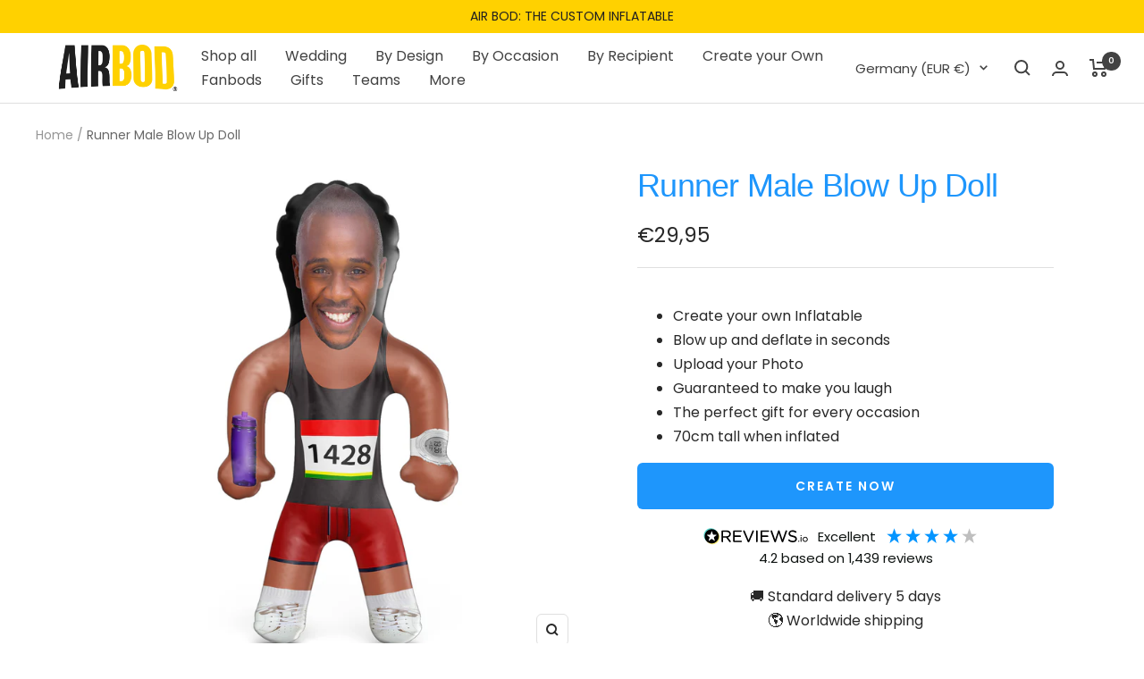

--- FILE ---
content_type: text/html; charset=utf-8
request_url: https://www.airbod.com/en-de/products/runner-male
body_size: 56513
content:
<!doctype html><html class="no-js" lang="en" dir="ltr">
  <head>

<meta name="p:domain_verify" content="66caf4e932253322867a2737afc5e7f8"/>
    
<!-- Google tag (gtag.js) -->
<script async src="https://www.googletagmanager.com/gtag/js?id=G-GJWNYWVP27"></script>
<script>
  window.dataLayer = window.dataLayer || [];
  function gtag(){dataLayer.push(arguments);}
  gtag('js', new Date());

  gtag('config', 'G-GJWNYWVP27');
</script>

    
<!-- Google Tag Manager -->
<script>(function(w,d,s,l,i){w[l]=w[l]||[];w[l].push({'gtm.start':
new Date().getTime(),event:'gtm.js'});var f=d.getElementsByTagName(s)[0],
j=d.createElement(s),dl=l!='dataLayer'?'&l='+l:'';j.async=true;j.src=
'https://www.googletagmanager.com/gtm.js?id='+i+dl;f.parentNode.insertBefore(j,f);
})(window,document,'script','dataLayer','GTM-KSRCMFG');</script>
<!-- End Google Tag Manager -->


    

    

<!-- TrustBox script --> <script type="lazyload2" data-src="//widget.trustpilot.com/bootstrap/v5/tp.widget.bootstrap.min.js"></script> <!-- End TrustBox script -->
    
    <meta charset="utf-8">
    <meta name="viewport" content="width=device-width, initial-scale=1.0, height=device-height, minimum-scale=1.0, maximum-scale=1.0">
    <meta name="theme-color" content="#ffffff">

    <title>Runner Inflatable Doll - Blow Up Doll</title><meta name="description" content="Create your very own Custom Inflatable. Upload a photo of you, a friend or a loved one and turn them into a unique blow up doll."><link rel="canonical" href="https://www.airbod.com/en-de/products/runner-male"><link rel="shortcut icon" href="//www.airbod.com/cdn/shop/files/iconairbod_96x96.png?v=1681730224" type="image/png"><link rel="preconnect" href="https://cdn.shopify.com">
    <link rel="dns-prefetch" href="https://productreviews.shopifycdn.com">
    <link rel="dns-prefetch" href="https://www.google-analytics.com"><link rel="preconnect" href="https://fonts.shopifycdn.com" crossorigin><link rel="preload" as="style" href="//www.airbod.com/cdn/shop/t/7/assets/theme.css?v=82745719840464052711698222645">
    <link rel="preload" as="script" href="//www.airbod.com/cdn/shop/t/7/assets/vendor.js?v=31715688253868339281698144322">
    <link rel="preload" as="script" href="//www.airbod.com/cdn/shop/t/7/assets/theme.js?v=82810348738220766981698144322"><link rel="preload" as="fetch" href="/en-de/products/runner-male.js" crossorigin>
      <link rel="preload" as="image" imagesizes="(max-width: 999px) calc(100vw - 48px), 640px" imagesrcset="//www.airbod.com/cdn/shop/products/Air-Bod-1_529cfb13-f0ca-4c0a-9709-9958bc89a50c_400x.jpg?v=1743688933 400w, //www.airbod.com/cdn/shop/products/Air-Bod-1_529cfb13-f0ca-4c0a-9709-9958bc89a50c_500x.jpg?v=1743688933 500w, //www.airbod.com/cdn/shop/products/Air-Bod-1_529cfb13-f0ca-4c0a-9709-9958bc89a50c_600x.jpg?v=1743688933 600w, //www.airbod.com/cdn/shop/products/Air-Bod-1_529cfb13-f0ca-4c0a-9709-9958bc89a50c_700x.jpg?v=1743688933 700w, //www.airbod.com/cdn/shop/products/Air-Bod-1_529cfb13-f0ca-4c0a-9709-9958bc89a50c_800x.jpg?v=1743688933 800w, //www.airbod.com/cdn/shop/products/Air-Bod-1_529cfb13-f0ca-4c0a-9709-9958bc89a50c_900x.jpg?v=1743688933 900w, //www.airbod.com/cdn/shop/products/Air-Bod-1_529cfb13-f0ca-4c0a-9709-9958bc89a50c_1000x.jpg?v=1743688933 1000w, //www.airbod.com/cdn/shop/products/Air-Bod-1_529cfb13-f0ca-4c0a-9709-9958bc89a50c_1100x.jpg?v=1743688933 1100w, //www.airbod.com/cdn/shop/products/Air-Bod-1_529cfb13-f0ca-4c0a-9709-9958bc89a50c_1200x.jpg?v=1743688933 1200w, //www.airbod.com/cdn/shop/products/Air-Bod-1_529cfb13-f0ca-4c0a-9709-9958bc89a50c_1300x.jpg?v=1743688933 1300w, //www.airbod.com/cdn/shop/products/Air-Bod-1_529cfb13-f0ca-4c0a-9709-9958bc89a50c_1400x.jpg?v=1743688933 1400w, //www.airbod.com/cdn/shop/products/Air-Bod-1_529cfb13-f0ca-4c0a-9709-9958bc89a50c_1500x.jpg?v=1743688933 1500w, //www.airbod.com/cdn/shop/products/Air-Bod-1_529cfb13-f0ca-4c0a-9709-9958bc89a50c_1600x.jpg?v=1743688933 1600w, //www.airbod.com/cdn/shop/products/Air-Bod-1_529cfb13-f0ca-4c0a-9709-9958bc89a50c_1668x.jpg?v=1743688933 1668w
"><link rel="preload" as="script" href="//www.airbod.com/cdn/shop/t/7/assets/flickity.js?v=176646718982628074891698144322"><meta property="og:type" content="product">
  <meta property="og:title" content="Runner Male Blow Up Doll">
  <meta property="product:price:amount" content="29,95">
  <meta property="product:price:currency" content="EUR"><meta property="og:image" content="http://www.airbod.com/cdn/shop/products/Air-Bod-1_529cfb13-f0ca-4c0a-9709-9958bc89a50c.jpg?v=1743688933">
  <meta property="og:image:secure_url" content="https://www.airbod.com/cdn/shop/products/Air-Bod-1_529cfb13-f0ca-4c0a-9709-9958bc89a50c.jpg?v=1743688933">
  <meta property="og:image:width" content="1668">
  <meta property="og:image:height" content="1668"><meta property="og:description" content="Create your very own Custom Inflatable. Upload a photo of you, a friend or a loved one and turn them into a unique blow up doll."><meta property="og:url" content="https://www.airbod.com/en-de/products/runner-male">
<meta property="og:site_name" content="Air Bod"><meta name="twitter:card" content="summary"><meta name="twitter:title" content="Runner Male Blow Up Doll">
  <meta name="twitter:description" content="













































































Runner Doll
Create your very own Runner Custom Inflatable. Upload a photo of you, a friend or a loved one and turn them into a unique blow-up doll you can cuddle, throw and toss about

Upload a photo &amp;amp; we&#39;ll take care of the rest
Blow up &amp;amp; deflate in seconds
Perfect Gift for all occasions
Guaranteed to make you laugh
Size: 70cm tall x 25cm wide (approx)






































































"><meta name="twitter:image" content="https://www.airbod.com/cdn/shop/products/Air-Bod-1_529cfb13-f0ca-4c0a-9709-9958bc89a50c_1200x1200_crop_center.jpg?v=1743688933">
  <meta name="twitter:image:alt" content="Runner Inflatable Doll - Blow Up Doll">
    
  <script type="application/ld+json">
  {
    "@context": "https://schema.org",
    "@type": "Product",
    "productID": 7930824032513,
    "offers": [{
          "@type": "Offer",
          "name": "Default Title",
          "availability":"https://schema.org/InStock",
          "price": 29.95,
          "priceCurrency": "EUR",
          "priceValidUntil": "2026-02-09","sku": "BOD-416",
          "url": "/en-de/products/runner-male?variant=43637908832513"
        }
],"brand": {
      "@type": "Brand",
      "name": "Air Bod"
    },
    "name": "Runner Male Blow Up Doll",
    "description": "\n\n\n\n\n\n\n\n\n\n\n\n\n\n\n\n\n\n\n\n\n\n\n\n\n\n\n\n\n\n\n\n\n\n\n\n\n\n\n\n\n\n\n\n\n\n\n\n\n\n\n\n\n\n\n\n\n\n\n\n\n\n\n\n\n\n\n\n\n\n\n\n\n\n\n\n\n\nRunner Doll\nCreate your very own Runner Custom Inflatable. Upload a photo of you, a friend or a loved one and turn them into a unique blow-up doll you can cuddle, throw and toss about\n\nUpload a photo \u0026amp; we'll take care of the rest\nBlow up \u0026amp; deflate in seconds\nPerfect Gift for all occasions\nGuaranteed to make you laugh\nSize: 70cm tall x 25cm wide (approx)\n\n\n\n\n\n\n\n\n\n\n\n\n\n\n\n\n\n\n\n\n\n\n\n\n\n\n\n\n\n\n\n\n\n\n\n\n\n\n\n\n\n\n\n\n\n\n\n\n\n\n\n\n\n\n\n\n\n\n\n\n\n\n\n\n\n\n\n\n\n\n",
    "category": "Air Bod",
    "url": "/en-de/products/runner-male",
    "sku": "BOD-416",
    "image": {
      "@type": "ImageObject",
      "url": "https://www.airbod.com/cdn/shop/products/Air-Bod-1_529cfb13-f0ca-4c0a-9709-9958bc89a50c.jpg?v=1743688933&width=1024",
      "image": "https://www.airbod.com/cdn/shop/products/Air-Bod-1_529cfb13-f0ca-4c0a-9709-9958bc89a50c.jpg?v=1743688933&width=1024",
      "name": "Runner Inflatable Doll - Blow Up Doll",
      "width": "1024",
      "height": "1024"
    }
  }
  </script>



  <script type="application/ld+json">
  {
    "@context": "https://schema.org",
    "@type": "BreadcrumbList",
  "itemListElement": [{
      "@type": "ListItem",
      "position": 1,
      "name": "Home",
      "item": "https://www.airbod.com"
    },{
          "@type": "ListItem",
          "position": 2,
          "name": "Runner Male Blow Up Doll",
          "item": "https://www.airbod.com/en-de/products/runner-male"
        }]
  }
  </script>


    <link rel="preload" href="//www.airbod.com/cdn/fonts/poppins/poppins_n4.0ba78fa5af9b0e1a374041b3ceaadf0a43b41362.woff2" as="font" type="font/woff2" crossorigin><style>
  /* Typography (heading) */@font-face {
      font-family: "FatFrank";
      font-style: normal;
      font-weight: 400;
      font-display: swap;
      src: url(//www.airbod.com/cdn/shop/t/7/assets/FatFrank-Regular.woff2?v=98969665219566496511698147521) format(woff2);
    }/* Typography (body) */
  @font-face {
  font-family: Poppins;
  font-weight: 400;
  font-style: normal;
  font-display: swap;
  src: url("//www.airbod.com/cdn/fonts/poppins/poppins_n4.0ba78fa5af9b0e1a374041b3ceaadf0a43b41362.woff2") format("woff2"),
       url("//www.airbod.com/cdn/fonts/poppins/poppins_n4.214741a72ff2596839fc9760ee7a770386cf16ca.woff") format("woff");
}

@font-face {
  font-family: Poppins;
  font-weight: 400;
  font-style: italic;
  font-display: swap;
  src: url("//www.airbod.com/cdn/fonts/poppins/poppins_i4.846ad1e22474f856bd6b81ba4585a60799a9f5d2.woff2") format("woff2"),
       url("//www.airbod.com/cdn/fonts/poppins/poppins_i4.56b43284e8b52fc64c1fd271f289a39e8477e9ec.woff") format("woff");
}

@font-face {
  font-family: Poppins;
  font-weight: 600;
  font-style: normal;
  font-display: swap;
  src: url("//www.airbod.com/cdn/fonts/poppins/poppins_n6.aa29d4918bc243723d56b59572e18228ed0786f6.woff2") format("woff2"),
       url("//www.airbod.com/cdn/fonts/poppins/poppins_n6.5f815d845fe073750885d5b7e619ee00e8111208.woff") format("woff");
}

@font-face {
  font-family: Poppins;
  font-weight: 600;
  font-style: italic;
  font-display: swap;
  src: url("//www.airbod.com/cdn/fonts/poppins/poppins_i6.bb8044d6203f492888d626dafda3c2999253e8e9.woff2") format("woff2"),
       url("//www.airbod.com/cdn/fonts/poppins/poppins_i6.e233dec1a61b1e7dead9f920159eda42280a02c3.woff") format("woff");
}

:root {--heading-color: 66, 66, 66;
    --text-color: 40, 40, 40;
    --background: 255, 255, 255;
    --secondary-background: 245, 245, 245;
    --border-color: 223, 223, 223;
    --border-color-darker: 169, 169, 169;
    --success-color: 46, 158, 123;
    --success-background: 213, 236, 229;
    --error-color: 222, 42, 42;
    --error-background: 253, 240, 240;
    --primary-button-background: 30, 150, 252;
    --primary-button-text-color: 255, 255, 255;
    --secondary-button-background: 255, 209, 0;
    --secondary-button-text-color: 40, 40, 40;
    --product-star-rating: 246, 164, 41;
    --product-on-sale-accent: 222, 42, 42;
    --product-sold-out-accent: 111, 113, 155;
    --product-custom-label-background: 30, 150, 252;
    --product-custom-label-text-color: 255, 255, 255;
    --product-custom-label-2-background: 255, 209, 0;
    --product-custom-label-2-text-color: 0, 0, 0;
    --product-low-stock-text-color: 222, 42, 42;
    --product-in-stock-text-color: 46, 158, 123;
    --loading-bar-background: 40, 40, 40;
    --product-title-color: #1E96FC;

    /* We duplicate some "base" colors as root colors, which is useful to use on drawer elements or popover without. Those should not be overridden to avoid issues */
    --root-heading-color: 66, 66, 66;
    --root-text-color: 40, 40, 40;
    --root-background: 255, 255, 255;
    --root-border-color: 223, 223, 223;
    --root-primary-button-background: 30, 150, 252;
    --root-primary-button-text-color: 255, 255, 255;

    --base-font-size: 16px;--heading-font-family: FatFrank, sans-serif;
      --heading-font-weight: 400;
      --heading-font-style: normal;--heading-text-transform: normal;
    --text-font-family: Poppins, sans-serif;
    --text-font-weight: 400;
    --text-font-style: normal;
    --text-font-bold-weight: 600;

    /* Typography (font size) */
    --heading-xxsmall-font-size: 11px;
    --heading-xsmall-font-size: 11px;
    --heading-small-font-size: 12px;
    --heading-large-font-size: 36px;
    --heading-h1-font-size: 36px;
    --heading-h2-font-size: 30px;
    --heading-h3-font-size: 26px;
    --heading-h4-font-size: 24px;
    --heading-h5-font-size: 20px;
    --heading-h6-font-size: 16px;

    /* Control the look and feel of the theme by changing radius of various elements */
    --button-border-radius: 6px;
    --block-border-radius: 0px;
    --block-border-radius-reduced: 0px;
    --color-swatch-border-radius: 0px;

    /* Button size */
    --button-height: 48px;
    --button-small-height: 40px;

    /* Form related */
    --form-input-field-height: 48px;
    --form-input-gap: 16px;
    --form-submit-margin: 24px;

    /* Product listing related variables */
    --product-list-block-spacing: 32px;

    /* Video related */
    --play-button-background: 255, 255, 255;
    --play-button-arrow: 40, 40, 40;

    /* RTL support */
    --transform-logical-flip: 1;
    --transform-origin-start: left;
    --transform-origin-end: right;

    /* Other */
    --zoom-cursor-svg-url: url(//www.airbod.com/cdn/shop/t/7/assets/zoom-cursor.svg?v=80511025597995649441698153132);
    --arrow-right-svg-url: url(//www.airbod.com/cdn/shop/t/7/assets/arrow-right.svg?v=40046868119262634591698144322);
    --arrow-left-svg-url: url(//www.airbod.com/cdn/shop/t/7/assets/arrow-left.svg?v=158856395986752206651698144322);

    /* Some useful variables that we can reuse in our CSS. Some explanation are needed for some of them:
       - container-max-width-minus-gutters: represents the container max width without the edge gutters
       - container-outer-width: considering the screen width, represent all the space outside the container
       - container-outer-margin: same as container-outer-width but get set to 0 inside a container
       - container-inner-width: the effective space inside the container (minus gutters)
       - grid-column-width: represents the width of a single column of the grid
       - vertical-breather: this is a variable that defines the global "spacing" between sections, and inside the section
                            to create some "breath" and minimum spacing
     */
    --container-max-width: 1600px;
    --container-gutter: 24px;
    --container-max-width-minus-gutters: calc(var(--container-max-width) - (var(--container-gutter)) * 2);
    --container-outer-width: max(calc((100vw - var(--container-max-width-minus-gutters)) / 2), var(--container-gutter));
    --container-outer-margin: var(--container-outer-width);
    --container-inner-width: calc(100vw - var(--container-outer-width) * 2);

    --grid-column-count: 10;
    --grid-gap: 24px;
    --grid-column-width: calc((100vw - var(--container-outer-width) * 2 - var(--grid-gap) * (var(--grid-column-count) - 1)) / var(--grid-column-count));

    --vertical-breather: 48px;
    --vertical-breather-tight: 48px;

    /* Shopify related variables */
    --payment-terms-background-color: #ffffff;
  }

  @media screen and (min-width: 741px) {
    :root {
      --container-gutter: 40px;
      --grid-column-count: 20;
      --vertical-breather: 64px;
      --vertical-breather-tight: 64px;

      /* Typography (font size) */
      --heading-xsmall-font-size: 12px;
      --heading-small-font-size: 13px;
      --heading-large-font-size: 52px;
      --heading-h1-font-size: 48px;
      --heading-h2-font-size: 38px;
      --heading-h3-font-size: 32px;
      --heading-h4-font-size: 24px;
      --heading-h5-font-size: 20px;
      --heading-h6-font-size: 18px;

      /* Form related */
      --form-input-field-height: 52px;
      --form-submit-margin: 32px;

      /* Button size */
      --button-height: 52px;
      --button-small-height: 44px;
    }
  }

  @media screen and (min-width: 1200px) {
    :root {
      --vertical-breather: 80px;
      --vertical-breather-tight: 64px;
      --product-list-block-spacing: 48px;

      /* Typography */
      --heading-large-font-size: 64px;
      --heading-h1-font-size: 56px;
      --heading-h2-font-size: 48px;
      --heading-h3-font-size: 36px;
      --heading-h4-font-size: 30px;
      --heading-h5-font-size: 24px;
      --heading-h6-font-size: 18px;
    }
  }

  @media screen and (min-width: 1600px) {
    :root {
      --vertical-breather: 90px;
      --vertical-breather-tight: 64px;
    }
  }
</style>
    <script>
  // This allows to expose several variables to the global scope, to be used in scripts
  window.themeVariables = {
    settings: {
      direction: "ltr",
      pageType: "product",
      cartCount: 0,
      moneyFormat: "€{{amount_with_comma_separator}}",
      moneyWithCurrencyFormat: "€{{amount_with_comma_separator}} EUR",
      showVendor: false,
      discountMode: "saving",
      currencyCodeEnabled: false,
      searchMode: "product,page",
      searchUnavailableProducts: "last",
      cartType: "drawer",
      cartCurrency: "EUR",
      mobileZoomFactor: 2.5
    },

    routes: {
      host: "www.airbod.com",
      rootUrl: "\/en-de",
      rootUrlWithoutSlash: "\/en-de",
      cartUrl: "\/en-de\/cart",
      cartAddUrl: "\/en-de\/cart\/add",
      cartChangeUrl: "\/en-de\/cart\/change",
      searchUrl: "\/en-de\/search",
      predictiveSearchUrl: "\/en-de\/search\/suggest",
      productRecommendationsUrl: "\/en-de\/recommendations\/products"
    },

    strings: {
      accessibilityDelete: "Delete",
      accessibilityClose: "Close",
      collectionSoldOut: "Sold out",
      collectionDiscount: "Save @savings@",
      productSalePrice: "Sale price",
      productRegularPrice: "Regular price",
      productFormUnavailable: "Unavailable",
      productFormSoldOut: "Sold out",
      productFormPreOrder: "Pre-order",
      productFormAddToCart: "Add to cart",
      searchNoResults: "No results could be found.",
      searchNewSearch: "New search",
      searchProducts: "Products",
      searchArticles: "Journal",
      searchPages: "Pages",
      searchCollections: "Collections",
      cartViewCart: "View cart",
      cartItemAdded: "Item added to your cart!",
      cartItemAddedShort: "Added to your cart!",
      cartAddOrderNote: "Add order\/gift note",
      cartEditOrderNote: "Edit order\/gift note",
      shippingEstimatorNoResults: "Sorry, we do not ship to your address.",
      shippingEstimatorOneResult: "There is one shipping rate for your address:",
      shippingEstimatorMultipleResults: "There are several shipping rates for your address:",
      shippingEstimatorError: "One or more error occurred while retrieving shipping rates:"
    },

    libs: {
      flickity: "\/\/www.airbod.com\/cdn\/shop\/t\/7\/assets\/flickity.js?v=176646718982628074891698144322",
      photoswipe: "\/\/www.airbod.com\/cdn\/shop\/t\/7\/assets\/photoswipe.js?v=132268647426145925301698144322",
      qrCode: "\/\/www.airbod.com\/cdn\/shopifycloud\/storefront\/assets\/themes_support\/vendor\/qrcode-3f2b403b.js"
    },

    breakpoints: {
      phone: 'screen and (max-width: 740px)',
      tablet: 'screen and (min-width: 741px) and (max-width: 999px)',
      tabletAndUp: 'screen and (min-width: 741px)',
      pocket: 'screen and (max-width: 999px)',
      lap: 'screen and (min-width: 1000px) and (max-width: 1199px)',
      lapAndUp: 'screen and (min-width: 1000px)',
      desktop: 'screen and (min-width: 1200px)',
      wide: 'screen and (min-width: 1400px)'
    }
  };

  window.addEventListener('pageshow', async () => {
    const cartContent = await (await fetch(`${window.themeVariables.routes.cartUrl}.js`, {cache: 'reload'})).json();
    document.documentElement.dispatchEvent(new CustomEvent('cart:refresh', {detail: {cart: cartContent}}));
  });

  if ('noModule' in HTMLScriptElement.prototype) {
    // Old browsers (like IE) that does not support module will be considered as if not executing JS at all
    document.documentElement.className = document.documentElement.className.replace('no-js', 'js');

    requestAnimationFrame(() => {
      const viewportHeight = (window.visualViewport ? window.visualViewport.height : document.documentElement.clientHeight);
      document.documentElement.style.setProperty('--window-height',viewportHeight + 'px');
    });
  }// We save the product ID in local storage to be eventually used for recently viewed section
    try {
      const items = JSON.parse(localStorage.getItem('theme:recently-viewed-products') || '[]');

      // We check if the current product already exists, and if it does not, we add it at the start
      if (!items.includes(7930824032513)) {
        items.unshift(7930824032513);
      }

      localStorage.setItem('theme:recently-viewed-products', JSON.stringify(items.slice(0, 20)));
    } catch (e) {
      // Safari in private mode does not allow setting item, we silently fail
    }</script>

    <link rel="stylesheet" href="//www.airbod.com/cdn/shop/t/7/assets/theme.css?v=82745719840464052711698222645">

    <script src="//www.airbod.com/cdn/shop/t/7/assets/vendor.js?v=31715688253868339281698144322" defer></script>
    <script src="//www.airbod.com/cdn/shop/t/7/assets/theme.js?v=82810348738220766981698144322" defer></script>
    <script src="//www.airbod.com/cdn/shop/t/7/assets/custom.js?v=150554141230739909291698221706" defer></script>

    <script>window.performance && window.performance.mark && window.performance.mark('shopify.content_for_header.start');</script><meta name="facebook-domain-verification" content="9oobxajxwvi375yv2xhvjvr8s8wz9z">
<meta name="google-site-verification" content="gC2oICW94Ny02jIQ73qeWG95j_IJS7AEAg-dyFGEh-o">
<meta id="shopify-digital-wallet" name="shopify-digital-wallet" content="/63292113153/digital_wallets/dialog">
<meta name="shopify-checkout-api-token" content="afead6cc6d3262e0abce59f8688076dc">
<meta id="in-context-paypal-metadata" data-shop-id="63292113153" data-venmo-supported="false" data-environment="production" data-locale="en_US" data-paypal-v4="true" data-currency="EUR">
<link rel="alternate" hreflang="x-default" href="https://www.airbod.com/products/runner-male">
<link rel="alternate" hreflang="en" href="https://www.airbod.com/products/runner-male">
<link rel="alternate" hreflang="en-DE" href="https://www.airbod.com/en-de/products/runner-male">
<link rel="alternate" type="application/json+oembed" href="https://www.airbod.com/en-de/products/runner-male.oembed">
<script async="async" src="/checkouts/internal/preloads.js?locale=en-DE"></script>
<link rel="preconnect" href="https://shop.app" crossorigin="anonymous">
<script async="async" src="https://shop.app/checkouts/internal/preloads.js?locale=en-DE&shop_id=63292113153" crossorigin="anonymous"></script>
<script id="apple-pay-shop-capabilities" type="application/json">{"shopId":63292113153,"countryCode":"GB","currencyCode":"EUR","merchantCapabilities":["supports3DS"],"merchantId":"gid:\/\/shopify\/Shop\/63292113153","merchantName":"Air Bod","requiredBillingContactFields":["postalAddress","email","phone"],"requiredShippingContactFields":["postalAddress","email","phone"],"shippingType":"shipping","supportedNetworks":["visa","maestro","masterCard","amex","discover","elo"],"total":{"type":"pending","label":"Air Bod","amount":"1.00"},"shopifyPaymentsEnabled":true,"supportsSubscriptions":true}</script>
<script id="shopify-features" type="application/json">{"accessToken":"afead6cc6d3262e0abce59f8688076dc","betas":["rich-media-storefront-analytics"],"domain":"www.airbod.com","predictiveSearch":true,"shopId":63292113153,"locale":"en"}</script>
<script>var Shopify = Shopify || {};
Shopify.shop = "airbod.myshopify.com";
Shopify.locale = "en";
Shopify.currency = {"active":"EUR","rate":"1.1768352"};
Shopify.country = "DE";
Shopify.theme = {"name":"Air Bod Live","id":137363718401,"schema_name":"Focal","schema_version":"8.11.1","theme_store_id":714,"role":"main"};
Shopify.theme.handle = "null";
Shopify.theme.style = {"id":null,"handle":null};
Shopify.cdnHost = "www.airbod.com/cdn";
Shopify.routes = Shopify.routes || {};
Shopify.routes.root = "/en-de/";</script>
<script type="module">!function(o){(o.Shopify=o.Shopify||{}).modules=!0}(window);</script>
<script>!function(o){function n(){var o=[];function n(){o.push(Array.prototype.slice.apply(arguments))}return n.q=o,n}var t=o.Shopify=o.Shopify||{};t.loadFeatures=n(),t.autoloadFeatures=n()}(window);</script>
<script>
  window.ShopifyPay = window.ShopifyPay || {};
  window.ShopifyPay.apiHost = "shop.app\/pay";
  window.ShopifyPay.redirectState = null;
</script>
<script id="shop-js-analytics" type="application/json">{"pageType":"product"}</script>
<script defer="defer" async type="module" src="//www.airbod.com/cdn/shopifycloud/shop-js/modules/v2/client.init-shop-cart-sync_BN7fPSNr.en.esm.js"></script>
<script defer="defer" async type="module" src="//www.airbod.com/cdn/shopifycloud/shop-js/modules/v2/chunk.common_Cbph3Kss.esm.js"></script>
<script defer="defer" async type="module" src="//www.airbod.com/cdn/shopifycloud/shop-js/modules/v2/chunk.modal_DKumMAJ1.esm.js"></script>
<script type="module">
  await import("//www.airbod.com/cdn/shopifycloud/shop-js/modules/v2/client.init-shop-cart-sync_BN7fPSNr.en.esm.js");
await import("//www.airbod.com/cdn/shopifycloud/shop-js/modules/v2/chunk.common_Cbph3Kss.esm.js");
await import("//www.airbod.com/cdn/shopifycloud/shop-js/modules/v2/chunk.modal_DKumMAJ1.esm.js");

  window.Shopify.SignInWithShop?.initShopCartSync?.({"fedCMEnabled":true,"windoidEnabled":true});

</script>
<script>
  window.Shopify = window.Shopify || {};
  if (!window.Shopify.featureAssets) window.Shopify.featureAssets = {};
  window.Shopify.featureAssets['shop-js'] = {"shop-cart-sync":["modules/v2/client.shop-cart-sync_CJVUk8Jm.en.esm.js","modules/v2/chunk.common_Cbph3Kss.esm.js","modules/v2/chunk.modal_DKumMAJ1.esm.js"],"init-fed-cm":["modules/v2/client.init-fed-cm_7Fvt41F4.en.esm.js","modules/v2/chunk.common_Cbph3Kss.esm.js","modules/v2/chunk.modal_DKumMAJ1.esm.js"],"init-shop-email-lookup-coordinator":["modules/v2/client.init-shop-email-lookup-coordinator_Cc088_bR.en.esm.js","modules/v2/chunk.common_Cbph3Kss.esm.js","modules/v2/chunk.modal_DKumMAJ1.esm.js"],"init-windoid":["modules/v2/client.init-windoid_hPopwJRj.en.esm.js","modules/v2/chunk.common_Cbph3Kss.esm.js","modules/v2/chunk.modal_DKumMAJ1.esm.js"],"shop-button":["modules/v2/client.shop-button_B0jaPSNF.en.esm.js","modules/v2/chunk.common_Cbph3Kss.esm.js","modules/v2/chunk.modal_DKumMAJ1.esm.js"],"shop-cash-offers":["modules/v2/client.shop-cash-offers_DPIskqss.en.esm.js","modules/v2/chunk.common_Cbph3Kss.esm.js","modules/v2/chunk.modal_DKumMAJ1.esm.js"],"shop-toast-manager":["modules/v2/client.shop-toast-manager_CK7RT69O.en.esm.js","modules/v2/chunk.common_Cbph3Kss.esm.js","modules/v2/chunk.modal_DKumMAJ1.esm.js"],"init-shop-cart-sync":["modules/v2/client.init-shop-cart-sync_BN7fPSNr.en.esm.js","modules/v2/chunk.common_Cbph3Kss.esm.js","modules/v2/chunk.modal_DKumMAJ1.esm.js"],"init-customer-accounts-sign-up":["modules/v2/client.init-customer-accounts-sign-up_CfPf4CXf.en.esm.js","modules/v2/client.shop-login-button_DeIztwXF.en.esm.js","modules/v2/chunk.common_Cbph3Kss.esm.js","modules/v2/chunk.modal_DKumMAJ1.esm.js"],"pay-button":["modules/v2/client.pay-button_CgIwFSYN.en.esm.js","modules/v2/chunk.common_Cbph3Kss.esm.js","modules/v2/chunk.modal_DKumMAJ1.esm.js"],"init-customer-accounts":["modules/v2/client.init-customer-accounts_DQ3x16JI.en.esm.js","modules/v2/client.shop-login-button_DeIztwXF.en.esm.js","modules/v2/chunk.common_Cbph3Kss.esm.js","modules/v2/chunk.modal_DKumMAJ1.esm.js"],"avatar":["modules/v2/client.avatar_BTnouDA3.en.esm.js"],"init-shop-for-new-customer-accounts":["modules/v2/client.init-shop-for-new-customer-accounts_CsZy_esa.en.esm.js","modules/v2/client.shop-login-button_DeIztwXF.en.esm.js","modules/v2/chunk.common_Cbph3Kss.esm.js","modules/v2/chunk.modal_DKumMAJ1.esm.js"],"shop-follow-button":["modules/v2/client.shop-follow-button_BRMJjgGd.en.esm.js","modules/v2/chunk.common_Cbph3Kss.esm.js","modules/v2/chunk.modal_DKumMAJ1.esm.js"],"checkout-modal":["modules/v2/client.checkout-modal_B9Drz_yf.en.esm.js","modules/v2/chunk.common_Cbph3Kss.esm.js","modules/v2/chunk.modal_DKumMAJ1.esm.js"],"shop-login-button":["modules/v2/client.shop-login-button_DeIztwXF.en.esm.js","modules/v2/chunk.common_Cbph3Kss.esm.js","modules/v2/chunk.modal_DKumMAJ1.esm.js"],"lead-capture":["modules/v2/client.lead-capture_DXYzFM3R.en.esm.js","modules/v2/chunk.common_Cbph3Kss.esm.js","modules/v2/chunk.modal_DKumMAJ1.esm.js"],"shop-login":["modules/v2/client.shop-login_CA5pJqmO.en.esm.js","modules/v2/chunk.common_Cbph3Kss.esm.js","modules/v2/chunk.modal_DKumMAJ1.esm.js"],"payment-terms":["modules/v2/client.payment-terms_BxzfvcZJ.en.esm.js","modules/v2/chunk.common_Cbph3Kss.esm.js","modules/v2/chunk.modal_DKumMAJ1.esm.js"]};
</script>
<script>(function() {
  var isLoaded = false;
  function asyncLoad() {
    if (isLoaded) return;
    isLoaded = true;
    var urls = ["https:\/\/storage.nfcube.com\/instafeed-2f76155453ac63c6cd6dd53d4a2b7621.js?shop=airbod.myshopify.com","https:\/\/cdn.nfcube.com\/tiktok-a1a4fafe7e5059b4e2d5e6738262fef6.js?shop=airbod.myshopify.com","https:\/\/omnisnippet1.com\/platforms\/shopify.js?source=scriptTag\u0026v=2025-05-14T14\u0026shop=airbod.myshopify.com","https:\/\/ecommplugins-scripts.trustpilot.com\/v2.1\/js\/header.min.js?settings=eyJrZXkiOiI0elVhWExyQTFEb1AwOUxjIn0=\u0026shop=airbod.myshopify.com","https:\/\/ecommplugins-scripts.trustpilot.com\/v2.1\/js\/success.min.js?settings=eyJrZXkiOiI0elVhWExyQTFEb1AwOUxjIiwidCI6WyJvcmRlcnMvZnVsZmlsbGVkIl0sInYiOiIifQ==\u0026shop=airbod.myshopify.com","https:\/\/ecommplugins-trustboxsettings.trustpilot.com\/airbod.myshopify.com.js?settings=1764258268547\u0026shop=airbod.myshopify.com"];
    for (var i = 0; i < urls.length; i++) {
      var s = document.createElement('script');
      s.type = 'text/javascript';
      s.async = true;
      s.src = urls[i];
      var x = document.getElementsByTagName('script')[0];
      x.parentNode.insertBefore(s, x);
    }
  };
  if(window.attachEvent) {
    window.attachEvent('onload', asyncLoad);
  } else {
    window.addEventListener('load', asyncLoad, false);
  }
})();</script>
<script id="__st">var __st={"a":63292113153,"offset":0,"reqid":"91522927-2c07-4b21-8819-1c0b5735a51c-1769748162","pageurl":"www.airbod.com\/en-de\/products\/runner-male","u":"1fa68f202f5b","p":"product","rtyp":"product","rid":7930824032513};</script>
<script>window.ShopifyPaypalV4VisibilityTracking = true;</script>
<script id="captcha-bootstrap">!function(){'use strict';const t='contact',e='account',n='new_comment',o=[[t,t],['blogs',n],['comments',n],[t,'customer']],c=[[e,'customer_login'],[e,'guest_login'],[e,'recover_customer_password'],[e,'create_customer']],r=t=>t.map((([t,e])=>`form[action*='/${t}']:not([data-nocaptcha='true']) input[name='form_type'][value='${e}']`)).join(','),a=t=>()=>t?[...document.querySelectorAll(t)].map((t=>t.form)):[];function s(){const t=[...o],e=r(t);return a(e)}const i='password',u='form_key',d=['recaptcha-v3-token','g-recaptcha-response','h-captcha-response',i],f=()=>{try{return window.sessionStorage}catch{return}},m='__shopify_v',_=t=>t.elements[u];function p(t,e,n=!1){try{const o=window.sessionStorage,c=JSON.parse(o.getItem(e)),{data:r}=function(t){const{data:e,action:n}=t;return t[m]||n?{data:e,action:n}:{data:t,action:n}}(c);for(const[e,n]of Object.entries(r))t.elements[e]&&(t.elements[e].value=n);n&&o.removeItem(e)}catch(o){console.error('form repopulation failed',{error:o})}}const l='form_type',E='cptcha';function T(t){t.dataset[E]=!0}const w=window,h=w.document,L='Shopify',v='ce_forms',y='captcha';let A=!1;((t,e)=>{const n=(g='f06e6c50-85a8-45c8-87d0-21a2b65856fe',I='https://cdn.shopify.com/shopifycloud/storefront-forms-hcaptcha/ce_storefront_forms_captcha_hcaptcha.v1.5.2.iife.js',D={infoText:'Protected by hCaptcha',privacyText:'Privacy',termsText:'Terms'},(t,e,n)=>{const o=w[L][v],c=o.bindForm;if(c)return c(t,g,e,D).then(n);var r;o.q.push([[t,g,e,D],n]),r=I,A||(h.body.append(Object.assign(h.createElement('script'),{id:'captcha-provider',async:!0,src:r})),A=!0)});var g,I,D;w[L]=w[L]||{},w[L][v]=w[L][v]||{},w[L][v].q=[],w[L][y]=w[L][y]||{},w[L][y].protect=function(t,e){n(t,void 0,e),T(t)},Object.freeze(w[L][y]),function(t,e,n,w,h,L){const[v,y,A,g]=function(t,e,n){const i=e?o:[],u=t?c:[],d=[...i,...u],f=r(d),m=r(i),_=r(d.filter((([t,e])=>n.includes(e))));return[a(f),a(m),a(_),s()]}(w,h,L),I=t=>{const e=t.target;return e instanceof HTMLFormElement?e:e&&e.form},D=t=>v().includes(t);t.addEventListener('submit',(t=>{const e=I(t);if(!e)return;const n=D(e)&&!e.dataset.hcaptchaBound&&!e.dataset.recaptchaBound,o=_(e),c=g().includes(e)&&(!o||!o.value);(n||c)&&t.preventDefault(),c&&!n&&(function(t){try{if(!f())return;!function(t){const e=f();if(!e)return;const n=_(t);if(!n)return;const o=n.value;o&&e.removeItem(o)}(t);const e=Array.from(Array(32),(()=>Math.random().toString(36)[2])).join('');!function(t,e){_(t)||t.append(Object.assign(document.createElement('input'),{type:'hidden',name:u})),t.elements[u].value=e}(t,e),function(t,e){const n=f();if(!n)return;const o=[...t.querySelectorAll(`input[type='${i}']`)].map((({name:t})=>t)),c=[...d,...o],r={};for(const[a,s]of new FormData(t).entries())c.includes(a)||(r[a]=s);n.setItem(e,JSON.stringify({[m]:1,action:t.action,data:r}))}(t,e)}catch(e){console.error('failed to persist form',e)}}(e),e.submit())}));const S=(t,e)=>{t&&!t.dataset[E]&&(n(t,e.some((e=>e===t))),T(t))};for(const o of['focusin','change'])t.addEventListener(o,(t=>{const e=I(t);D(e)&&S(e,y())}));const B=e.get('form_key'),M=e.get(l),P=B&&M;t.addEventListener('DOMContentLoaded',(()=>{const t=y();if(P)for(const e of t)e.elements[l].value===M&&p(e,B);[...new Set([...A(),...v().filter((t=>'true'===t.dataset.shopifyCaptcha))])].forEach((e=>S(e,t)))}))}(h,new URLSearchParams(w.location.search),n,t,e,['guest_login'])})(!0,!0)}();</script>
<script integrity="sha256-4kQ18oKyAcykRKYeNunJcIwy7WH5gtpwJnB7kiuLZ1E=" data-source-attribution="shopify.loadfeatures" defer="defer" src="//www.airbod.com/cdn/shopifycloud/storefront/assets/storefront/load_feature-a0a9edcb.js" crossorigin="anonymous"></script>
<script crossorigin="anonymous" defer="defer" src="//www.airbod.com/cdn/shopifycloud/storefront/assets/shopify_pay/storefront-65b4c6d7.js?v=20250812"></script>
<script data-source-attribution="shopify.dynamic_checkout.dynamic.init">var Shopify=Shopify||{};Shopify.PaymentButton=Shopify.PaymentButton||{isStorefrontPortableWallets:!0,init:function(){window.Shopify.PaymentButton.init=function(){};var t=document.createElement("script");t.src="https://www.airbod.com/cdn/shopifycloud/portable-wallets/latest/portable-wallets.en.js",t.type="module",document.head.appendChild(t)}};
</script>
<script data-source-attribution="shopify.dynamic_checkout.buyer_consent">
  function portableWalletsHideBuyerConsent(e){var t=document.getElementById("shopify-buyer-consent"),n=document.getElementById("shopify-subscription-policy-button");t&&n&&(t.classList.add("hidden"),t.setAttribute("aria-hidden","true"),n.removeEventListener("click",e))}function portableWalletsShowBuyerConsent(e){var t=document.getElementById("shopify-buyer-consent"),n=document.getElementById("shopify-subscription-policy-button");t&&n&&(t.classList.remove("hidden"),t.removeAttribute("aria-hidden"),n.addEventListener("click",e))}window.Shopify?.PaymentButton&&(window.Shopify.PaymentButton.hideBuyerConsent=portableWalletsHideBuyerConsent,window.Shopify.PaymentButton.showBuyerConsent=portableWalletsShowBuyerConsent);
</script>
<script data-source-attribution="shopify.dynamic_checkout.cart.bootstrap">document.addEventListener("DOMContentLoaded",(function(){function t(){return document.querySelector("shopify-accelerated-checkout-cart, shopify-accelerated-checkout")}if(t())Shopify.PaymentButton.init();else{new MutationObserver((function(e,n){t()&&(Shopify.PaymentButton.init(),n.disconnect())})).observe(document.body,{childList:!0,subtree:!0})}}));
</script>
<link id="shopify-accelerated-checkout-styles" rel="stylesheet" media="screen" href="https://www.airbod.com/cdn/shopifycloud/portable-wallets/latest/accelerated-checkout-backwards-compat.css" crossorigin="anonymous">
<style id="shopify-accelerated-checkout-cart">
        #shopify-buyer-consent {
  margin-top: 1em;
  display: inline-block;
  width: 100%;
}

#shopify-buyer-consent.hidden {
  display: none;
}

#shopify-subscription-policy-button {
  background: none;
  border: none;
  padding: 0;
  text-decoration: underline;
  font-size: inherit;
  cursor: pointer;
}

#shopify-subscription-policy-button::before {
  box-shadow: none;
}

      </style>

<script>window.performance && window.performance.mark && window.performance.mark('shopify.content_for_header.end');</script>
  <!-- BEGIN app block: shopify://apps/gorgias-live-chat-helpdesk/blocks/gorgias/a66db725-7b96-4e3f-916e-6c8e6f87aaaa -->
<script defer data-gorgias-loader-chat src="https://config.gorgias.chat/bundle-loader/shopify/airbod.myshopify.com"></script>


<script defer data-gorgias-loader-convert  src="https://content.9gtb.com/loader.js"></script>


<script defer data-gorgias-loader-mailto-replace  src="https://config.gorgias.help/api/contact-forms/replace-mailto-script.js?shopName=airbod"></script>


<!-- END app block --><!-- BEGIN app block: shopify://apps/beans-id-verification/blocks/discount-redeem/5c736972-c385-431c-8cbb-05726b7a1739 -->




<!-- END app block --><script src="https://cdn.shopify.com/extensions/019a10f6-a8a0-797e-a7ac-5e79f24cd7e1/student-beans-verification-111/assets/sb_fab.min.js" type="text/javascript" defer="defer"></script>
<script src="https://cdn.shopify.com/extensions/019a10f6-a8a0-797e-a7ac-5e79f24cd7e1/student-beans-verification-111/assets/sb_banner.min.js" type="text/javascript" defer="defer"></script>
<script src="https://cdn.shopify.com/extensions/019c0986-ab97-7168-8de8-02f252b2a244/lb-upsell-232/assets/lb-selleasy.js" type="text/javascript" defer="defer"></script>
<link href="https://monorail-edge.shopifysvc.com" rel="dns-prefetch">
<script>(function(){if ("sendBeacon" in navigator && "performance" in window) {try {var session_token_from_headers = performance.getEntriesByType('navigation')[0].serverTiming.find(x => x.name == '_s').description;} catch {var session_token_from_headers = undefined;}var session_cookie_matches = document.cookie.match(/_shopify_s=([^;]*)/);var session_token_from_cookie = session_cookie_matches && session_cookie_matches.length === 2 ? session_cookie_matches[1] : "";var session_token = session_token_from_headers || session_token_from_cookie || "";function handle_abandonment_event(e) {var entries = performance.getEntries().filter(function(entry) {return /monorail-edge.shopifysvc.com/.test(entry.name);});if (!window.abandonment_tracked && entries.length === 0) {window.abandonment_tracked = true;var currentMs = Date.now();var navigation_start = performance.timing.navigationStart;var payload = {shop_id: 63292113153,url: window.location.href,navigation_start,duration: currentMs - navigation_start,session_token,page_type: "product"};window.navigator.sendBeacon("https://monorail-edge.shopifysvc.com/v1/produce", JSON.stringify({schema_id: "online_store_buyer_site_abandonment/1.1",payload: payload,metadata: {event_created_at_ms: currentMs,event_sent_at_ms: currentMs}}));}}window.addEventListener('pagehide', handle_abandonment_event);}}());</script>
<script id="web-pixels-manager-setup">(function e(e,d,r,n,o){if(void 0===o&&(o={}),!Boolean(null===(a=null===(i=window.Shopify)||void 0===i?void 0:i.analytics)||void 0===a?void 0:a.replayQueue)){var i,a;window.Shopify=window.Shopify||{};var t=window.Shopify;t.analytics=t.analytics||{};var s=t.analytics;s.replayQueue=[],s.publish=function(e,d,r){return s.replayQueue.push([e,d,r]),!0};try{self.performance.mark("wpm:start")}catch(e){}var l=function(){var e={modern:/Edge?\/(1{2}[4-9]|1[2-9]\d|[2-9]\d{2}|\d{4,})\.\d+(\.\d+|)|Firefox\/(1{2}[4-9]|1[2-9]\d|[2-9]\d{2}|\d{4,})\.\d+(\.\d+|)|Chrom(ium|e)\/(9{2}|\d{3,})\.\d+(\.\d+|)|(Maci|X1{2}).+ Version\/(15\.\d+|(1[6-9]|[2-9]\d|\d{3,})\.\d+)([,.]\d+|)( \(\w+\)|)( Mobile\/\w+|) Safari\/|Chrome.+OPR\/(9{2}|\d{3,})\.\d+\.\d+|(CPU[ +]OS|iPhone[ +]OS|CPU[ +]iPhone|CPU IPhone OS|CPU iPad OS)[ +]+(15[._]\d+|(1[6-9]|[2-9]\d|\d{3,})[._]\d+)([._]\d+|)|Android:?[ /-](13[3-9]|1[4-9]\d|[2-9]\d{2}|\d{4,})(\.\d+|)(\.\d+|)|Android.+Firefox\/(13[5-9]|1[4-9]\d|[2-9]\d{2}|\d{4,})\.\d+(\.\d+|)|Android.+Chrom(ium|e)\/(13[3-9]|1[4-9]\d|[2-9]\d{2}|\d{4,})\.\d+(\.\d+|)|SamsungBrowser\/([2-9]\d|\d{3,})\.\d+/,legacy:/Edge?\/(1[6-9]|[2-9]\d|\d{3,})\.\d+(\.\d+|)|Firefox\/(5[4-9]|[6-9]\d|\d{3,})\.\d+(\.\d+|)|Chrom(ium|e)\/(5[1-9]|[6-9]\d|\d{3,})\.\d+(\.\d+|)([\d.]+$|.*Safari\/(?![\d.]+ Edge\/[\d.]+$))|(Maci|X1{2}).+ Version\/(10\.\d+|(1[1-9]|[2-9]\d|\d{3,})\.\d+)([,.]\d+|)( \(\w+\)|)( Mobile\/\w+|) Safari\/|Chrome.+OPR\/(3[89]|[4-9]\d|\d{3,})\.\d+\.\d+|(CPU[ +]OS|iPhone[ +]OS|CPU[ +]iPhone|CPU IPhone OS|CPU iPad OS)[ +]+(10[._]\d+|(1[1-9]|[2-9]\d|\d{3,})[._]\d+)([._]\d+|)|Android:?[ /-](13[3-9]|1[4-9]\d|[2-9]\d{2}|\d{4,})(\.\d+|)(\.\d+|)|Mobile Safari.+OPR\/([89]\d|\d{3,})\.\d+\.\d+|Android.+Firefox\/(13[5-9]|1[4-9]\d|[2-9]\d{2}|\d{4,})\.\d+(\.\d+|)|Android.+Chrom(ium|e)\/(13[3-9]|1[4-9]\d|[2-9]\d{2}|\d{4,})\.\d+(\.\d+|)|Android.+(UC? ?Browser|UCWEB|U3)[ /]?(15\.([5-9]|\d{2,})|(1[6-9]|[2-9]\d|\d{3,})\.\d+)\.\d+|SamsungBrowser\/(5\.\d+|([6-9]|\d{2,})\.\d+)|Android.+MQ{2}Browser\/(14(\.(9|\d{2,})|)|(1[5-9]|[2-9]\d|\d{3,})(\.\d+|))(\.\d+|)|K[Aa][Ii]OS\/(3\.\d+|([4-9]|\d{2,})\.\d+)(\.\d+|)/},d=e.modern,r=e.legacy,n=navigator.userAgent;return n.match(d)?"modern":n.match(r)?"legacy":"unknown"}(),u="modern"===l?"modern":"legacy",c=(null!=n?n:{modern:"",legacy:""})[u],f=function(e){return[e.baseUrl,"/wpm","/b",e.hashVersion,"modern"===e.buildTarget?"m":"l",".js"].join("")}({baseUrl:d,hashVersion:r,buildTarget:u}),m=function(e){var d=e.version,r=e.bundleTarget,n=e.surface,o=e.pageUrl,i=e.monorailEndpoint;return{emit:function(e){var a=e.status,t=e.errorMsg,s=(new Date).getTime(),l=JSON.stringify({metadata:{event_sent_at_ms:s},events:[{schema_id:"web_pixels_manager_load/3.1",payload:{version:d,bundle_target:r,page_url:o,status:a,surface:n,error_msg:t},metadata:{event_created_at_ms:s}}]});if(!i)return console&&console.warn&&console.warn("[Web Pixels Manager] No Monorail endpoint provided, skipping logging."),!1;try{return self.navigator.sendBeacon.bind(self.navigator)(i,l)}catch(e){}var u=new XMLHttpRequest;try{return u.open("POST",i,!0),u.setRequestHeader("Content-Type","text/plain"),u.send(l),!0}catch(e){return console&&console.warn&&console.warn("[Web Pixels Manager] Got an unhandled error while logging to Monorail."),!1}}}}({version:r,bundleTarget:l,surface:e.surface,pageUrl:self.location.href,monorailEndpoint:e.monorailEndpoint});try{o.browserTarget=l,function(e){var d=e.src,r=e.async,n=void 0===r||r,o=e.onload,i=e.onerror,a=e.sri,t=e.scriptDataAttributes,s=void 0===t?{}:t,l=document.createElement("script"),u=document.querySelector("head"),c=document.querySelector("body");if(l.async=n,l.src=d,a&&(l.integrity=a,l.crossOrigin="anonymous"),s)for(var f in s)if(Object.prototype.hasOwnProperty.call(s,f))try{l.dataset[f]=s[f]}catch(e){}if(o&&l.addEventListener("load",o),i&&l.addEventListener("error",i),u)u.appendChild(l);else{if(!c)throw new Error("Did not find a head or body element to append the script");c.appendChild(l)}}({src:f,async:!0,onload:function(){if(!function(){var e,d;return Boolean(null===(d=null===(e=window.Shopify)||void 0===e?void 0:e.analytics)||void 0===d?void 0:d.initialized)}()){var d=window.webPixelsManager.init(e)||void 0;if(d){var r=window.Shopify.analytics;r.replayQueue.forEach((function(e){var r=e[0],n=e[1],o=e[2];d.publishCustomEvent(r,n,o)})),r.replayQueue=[],r.publish=d.publishCustomEvent,r.visitor=d.visitor,r.initialized=!0}}},onerror:function(){return m.emit({status:"failed",errorMsg:"".concat(f," has failed to load")})},sri:function(e){var d=/^sha384-[A-Za-z0-9+/=]+$/;return"string"==typeof e&&d.test(e)}(c)?c:"",scriptDataAttributes:o}),m.emit({status:"loading"})}catch(e){m.emit({status:"failed",errorMsg:(null==e?void 0:e.message)||"Unknown error"})}}})({shopId: 63292113153,storefrontBaseUrl: "https://www.airbod.com",extensionsBaseUrl: "https://extensions.shopifycdn.com/cdn/shopifycloud/web-pixels-manager",monorailEndpoint: "https://monorail-edge.shopifysvc.com/unstable/produce_batch",surface: "storefront-renderer",enabledBetaFlags: ["2dca8a86"],webPixelsConfigList: [{"id":"2348220794","configuration":"{\"accountID\":\"205044\"}","eventPayloadVersion":"v1","runtimeContext":"STRICT","scriptVersion":"e9702cc0fbdd9453d46c7ca8e2f5a5f4","type":"APP","apiClientId":956606,"privacyPurposes":[],"dataSharingAdjustments":{"protectedCustomerApprovalScopes":[]}},{"id":"455999745","configuration":"{\"accountID\":\"selleasy-metrics-track\"}","eventPayloadVersion":"v1","runtimeContext":"STRICT","scriptVersion":"5aac1f99a8ca74af74cea751ede503d2","type":"APP","apiClientId":5519923,"privacyPurposes":[],"dataSharingAdjustments":{"protectedCustomerApprovalScopes":["read_customer_email","read_customer_name","read_customer_personal_data"]}},{"id":"311656705","configuration":"{\"apiURL\":\"https:\/\/api.omnisend.com\",\"appURL\":\"https:\/\/app.omnisend.com\",\"brandID\":\"636e2e75d91737f89af11e42\",\"trackingURL\":\"https:\/\/wt.omnisendlink.com\"}","eventPayloadVersion":"v1","runtimeContext":"STRICT","scriptVersion":"aa9feb15e63a302383aa48b053211bbb","type":"APP","apiClientId":186001,"privacyPurposes":["ANALYTICS","MARKETING","SALE_OF_DATA"],"dataSharingAdjustments":{"protectedCustomerApprovalScopes":["read_customer_address","read_customer_email","read_customer_name","read_customer_personal_data","read_customer_phone"]}},{"id":"149979393","configuration":"{\"pixel_id\":\"753120032643945\",\"pixel_type\":\"facebook_pixel\",\"metaapp_system_user_token\":\"-\"}","eventPayloadVersion":"v1","runtimeContext":"OPEN","scriptVersion":"ca16bc87fe92b6042fbaa3acc2fbdaa6","type":"APP","apiClientId":2329312,"privacyPurposes":["ANALYTICS","MARKETING","SALE_OF_DATA"],"dataSharingAdjustments":{"protectedCustomerApprovalScopes":["read_customer_address","read_customer_email","read_customer_name","read_customer_personal_data","read_customer_phone"]}},{"id":"99582209","configuration":"{\"myshopifyDomain\":\"airbod.myshopify.com\"}","eventPayloadVersion":"v1","runtimeContext":"STRICT","scriptVersion":"23b97d18e2aa74363140dc29c9284e87","type":"APP","apiClientId":2775569,"privacyPurposes":["ANALYTICS","MARKETING","SALE_OF_DATA"],"dataSharingAdjustments":{"protectedCustomerApprovalScopes":["read_customer_address","read_customer_email","read_customer_name","read_customer_phone","read_customer_personal_data"]}},{"id":"81592577","configuration":"{\"tagID\":\"2612442784832\"}","eventPayloadVersion":"v1","runtimeContext":"STRICT","scriptVersion":"18031546ee651571ed29edbe71a3550b","type":"APP","apiClientId":3009811,"privacyPurposes":["ANALYTICS","MARKETING","SALE_OF_DATA"],"dataSharingAdjustments":{"protectedCustomerApprovalScopes":["read_customer_address","read_customer_email","read_customer_name","read_customer_personal_data","read_customer_phone"]}},{"id":"shopify-app-pixel","configuration":"{}","eventPayloadVersion":"v1","runtimeContext":"STRICT","scriptVersion":"0450","apiClientId":"shopify-pixel","type":"APP","privacyPurposes":["ANALYTICS","MARKETING"]},{"id":"shopify-custom-pixel","eventPayloadVersion":"v1","runtimeContext":"LAX","scriptVersion":"0450","apiClientId":"shopify-pixel","type":"CUSTOM","privacyPurposes":["ANALYTICS","MARKETING"]}],isMerchantRequest: false,initData: {"shop":{"name":"Air Bod","paymentSettings":{"currencyCode":"GBP"},"myshopifyDomain":"airbod.myshopify.com","countryCode":"GB","storefrontUrl":"https:\/\/www.airbod.com\/en-de"},"customer":null,"cart":null,"checkout":null,"productVariants":[{"price":{"amount":29.95,"currencyCode":"EUR"},"product":{"title":"Runner Male Blow Up Doll","vendor":"Air Bod","id":"7930824032513","untranslatedTitle":"Runner Male Blow Up Doll","url":"\/en-de\/products\/runner-male","type":"Air Bod"},"id":"43637908832513","image":{"src":"\/\/www.airbod.com\/cdn\/shop\/products\/Air-Bod-1_529cfb13-f0ca-4c0a-9709-9958bc89a50c.jpg?v=1743688933"},"sku":"BOD-416","title":"Default Title","untranslatedTitle":"Default Title"}],"purchasingCompany":null},},"https://www.airbod.com/cdn","1d2a099fw23dfb22ep557258f5m7a2edbae",{"modern":"","legacy":""},{"shopId":"63292113153","storefrontBaseUrl":"https:\/\/www.airbod.com","extensionBaseUrl":"https:\/\/extensions.shopifycdn.com\/cdn\/shopifycloud\/web-pixels-manager","surface":"storefront-renderer","enabledBetaFlags":"[\"2dca8a86\"]","isMerchantRequest":"false","hashVersion":"1d2a099fw23dfb22ep557258f5m7a2edbae","publish":"custom","events":"[[\"page_viewed\",{}],[\"product_viewed\",{\"productVariant\":{\"price\":{\"amount\":29.95,\"currencyCode\":\"EUR\"},\"product\":{\"title\":\"Runner Male Blow Up Doll\",\"vendor\":\"Air Bod\",\"id\":\"7930824032513\",\"untranslatedTitle\":\"Runner Male Blow Up Doll\",\"url\":\"\/en-de\/products\/runner-male\",\"type\":\"Air Bod\"},\"id\":\"43637908832513\",\"image\":{\"src\":\"\/\/www.airbod.com\/cdn\/shop\/products\/Air-Bod-1_529cfb13-f0ca-4c0a-9709-9958bc89a50c.jpg?v=1743688933\"},\"sku\":\"BOD-416\",\"title\":\"Default Title\",\"untranslatedTitle\":\"Default Title\"}}]]"});</script><script>
  window.ShopifyAnalytics = window.ShopifyAnalytics || {};
  window.ShopifyAnalytics.meta = window.ShopifyAnalytics.meta || {};
  window.ShopifyAnalytics.meta.currency = 'EUR';
  var meta = {"product":{"id":7930824032513,"gid":"gid:\/\/shopify\/Product\/7930824032513","vendor":"Air Bod","type":"Air Bod","handle":"runner-male","variants":[{"id":43637908832513,"price":2995,"name":"Runner Male Blow Up Doll","public_title":null,"sku":"BOD-416"}],"remote":false},"page":{"pageType":"product","resourceType":"product","resourceId":7930824032513,"requestId":"91522927-2c07-4b21-8819-1c0b5735a51c-1769748162"}};
  for (var attr in meta) {
    window.ShopifyAnalytics.meta[attr] = meta[attr];
  }
</script>
<script class="analytics">
  (function () {
    var customDocumentWrite = function(content) {
      var jquery = null;

      if (window.jQuery) {
        jquery = window.jQuery;
      } else if (window.Checkout && window.Checkout.$) {
        jquery = window.Checkout.$;
      }

      if (jquery) {
        jquery('body').append(content);
      }
    };

    var hasLoggedConversion = function(token) {
      if (token) {
        return document.cookie.indexOf('loggedConversion=' + token) !== -1;
      }
      return false;
    }

    var setCookieIfConversion = function(token) {
      if (token) {
        var twoMonthsFromNow = new Date(Date.now());
        twoMonthsFromNow.setMonth(twoMonthsFromNow.getMonth() + 2);

        document.cookie = 'loggedConversion=' + token + '; expires=' + twoMonthsFromNow;
      }
    }

    var trekkie = window.ShopifyAnalytics.lib = window.trekkie = window.trekkie || [];
    if (trekkie.integrations) {
      return;
    }
    trekkie.methods = [
      'identify',
      'page',
      'ready',
      'track',
      'trackForm',
      'trackLink'
    ];
    trekkie.factory = function(method) {
      return function() {
        var args = Array.prototype.slice.call(arguments);
        args.unshift(method);
        trekkie.push(args);
        return trekkie;
      };
    };
    for (var i = 0; i < trekkie.methods.length; i++) {
      var key = trekkie.methods[i];
      trekkie[key] = trekkie.factory(key);
    }
    trekkie.load = function(config) {
      trekkie.config = config || {};
      trekkie.config.initialDocumentCookie = document.cookie;
      var first = document.getElementsByTagName('script')[0];
      var script = document.createElement('script');
      script.type = 'text/javascript';
      script.onerror = function(e) {
        var scriptFallback = document.createElement('script');
        scriptFallback.type = 'text/javascript';
        scriptFallback.onerror = function(error) {
                var Monorail = {
      produce: function produce(monorailDomain, schemaId, payload) {
        var currentMs = new Date().getTime();
        var event = {
          schema_id: schemaId,
          payload: payload,
          metadata: {
            event_created_at_ms: currentMs,
            event_sent_at_ms: currentMs
          }
        };
        return Monorail.sendRequest("https://" + monorailDomain + "/v1/produce", JSON.stringify(event));
      },
      sendRequest: function sendRequest(endpointUrl, payload) {
        // Try the sendBeacon API
        if (window && window.navigator && typeof window.navigator.sendBeacon === 'function' && typeof window.Blob === 'function' && !Monorail.isIos12()) {
          var blobData = new window.Blob([payload], {
            type: 'text/plain'
          });

          if (window.navigator.sendBeacon(endpointUrl, blobData)) {
            return true;
          } // sendBeacon was not successful

        } // XHR beacon

        var xhr = new XMLHttpRequest();

        try {
          xhr.open('POST', endpointUrl);
          xhr.setRequestHeader('Content-Type', 'text/plain');
          xhr.send(payload);
        } catch (e) {
          console.log(e);
        }

        return false;
      },
      isIos12: function isIos12() {
        return window.navigator.userAgent.lastIndexOf('iPhone; CPU iPhone OS 12_') !== -1 || window.navigator.userAgent.lastIndexOf('iPad; CPU OS 12_') !== -1;
      }
    };
    Monorail.produce('monorail-edge.shopifysvc.com',
      'trekkie_storefront_load_errors/1.1',
      {shop_id: 63292113153,
      theme_id: 137363718401,
      app_name: "storefront",
      context_url: window.location.href,
      source_url: "//www.airbod.com/cdn/s/trekkie.storefront.c59ea00e0474b293ae6629561379568a2d7c4bba.min.js"});

        };
        scriptFallback.async = true;
        scriptFallback.src = '//www.airbod.com/cdn/s/trekkie.storefront.c59ea00e0474b293ae6629561379568a2d7c4bba.min.js';
        first.parentNode.insertBefore(scriptFallback, first);
      };
      script.async = true;
      script.src = '//www.airbod.com/cdn/s/trekkie.storefront.c59ea00e0474b293ae6629561379568a2d7c4bba.min.js';
      first.parentNode.insertBefore(script, first);
    };
    trekkie.load(
      {"Trekkie":{"appName":"storefront","development":false,"defaultAttributes":{"shopId":63292113153,"isMerchantRequest":null,"themeId":137363718401,"themeCityHash":"5507810758485806449","contentLanguage":"en","currency":"EUR","eventMetadataId":"2d423b12-d024-4e13-bbf0-5c7543c800d2"},"isServerSideCookieWritingEnabled":true,"monorailRegion":"shop_domain","enabledBetaFlags":["65f19447","b5387b81"]},"Session Attribution":{},"S2S":{"facebookCapiEnabled":true,"source":"trekkie-storefront-renderer","apiClientId":580111}}
    );

    var loaded = false;
    trekkie.ready(function() {
      if (loaded) return;
      loaded = true;

      window.ShopifyAnalytics.lib = window.trekkie;

      var originalDocumentWrite = document.write;
      document.write = customDocumentWrite;
      try { window.ShopifyAnalytics.merchantGoogleAnalytics.call(this); } catch(error) {};
      document.write = originalDocumentWrite;

      window.ShopifyAnalytics.lib.page(null,{"pageType":"product","resourceType":"product","resourceId":7930824032513,"requestId":"91522927-2c07-4b21-8819-1c0b5735a51c-1769748162","shopifyEmitted":true});

      var match = window.location.pathname.match(/checkouts\/(.+)\/(thank_you|post_purchase)/)
      var token = match? match[1]: undefined;
      if (!hasLoggedConversion(token)) {
        setCookieIfConversion(token);
        window.ShopifyAnalytics.lib.track("Viewed Product",{"currency":"EUR","variantId":43637908832513,"productId":7930824032513,"productGid":"gid:\/\/shopify\/Product\/7930824032513","name":"Runner Male Blow Up Doll","price":"29.95","sku":"BOD-416","brand":"Air Bod","variant":null,"category":"Air Bod","nonInteraction":true,"remote":false},undefined,undefined,{"shopifyEmitted":true});
      window.ShopifyAnalytics.lib.track("monorail:\/\/trekkie_storefront_viewed_product\/1.1",{"currency":"EUR","variantId":43637908832513,"productId":7930824032513,"productGid":"gid:\/\/shopify\/Product\/7930824032513","name":"Runner Male Blow Up Doll","price":"29.95","sku":"BOD-416","brand":"Air Bod","variant":null,"category":"Air Bod","nonInteraction":true,"remote":false,"referer":"https:\/\/www.airbod.com\/en-de\/products\/runner-male"});
      }
    });


        var eventsListenerScript = document.createElement('script');
        eventsListenerScript.async = true;
        eventsListenerScript.src = "//www.airbod.com/cdn/shopifycloud/storefront/assets/shop_events_listener-3da45d37.js";
        document.getElementsByTagName('head')[0].appendChild(eventsListenerScript);

})();</script>
  <script>
  if (!window.ga || (window.ga && typeof window.ga !== 'function')) {
    window.ga = function ga() {
      (window.ga.q = window.ga.q || []).push(arguments);
      if (window.Shopify && window.Shopify.analytics && typeof window.Shopify.analytics.publish === 'function') {
        window.Shopify.analytics.publish("ga_stub_called", {}, {sendTo: "google_osp_migration"});
      }
      console.error("Shopify's Google Analytics stub called with:", Array.from(arguments), "\nSee https://help.shopify.com/manual/promoting-marketing/pixels/pixel-migration#google for more information.");
    };
    if (window.Shopify && window.Shopify.analytics && typeof window.Shopify.analytics.publish === 'function') {
      window.Shopify.analytics.publish("ga_stub_initialized", {}, {sendTo: "google_osp_migration"});
    }
  }
</script>
<script
  defer
  src="https://www.airbod.com/cdn/shopifycloud/perf-kit/shopify-perf-kit-3.1.0.min.js"
  data-application="storefront-renderer"
  data-shop-id="63292113153"
  data-render-region="gcp-us-east1"
  data-page-type="product"
  data-theme-instance-id="137363718401"
  data-theme-name="Focal"
  data-theme-version="8.11.1"
  data-monorail-region="shop_domain"
  data-resource-timing-sampling-rate="10"
  data-shs="true"
  data-shs-beacon="true"
  data-shs-export-with-fetch="true"
  data-shs-logs-sample-rate="1"
  data-shs-beacon-endpoint="https://www.airbod.com/api/collect"
></script>
</head><body class="no-focus-outline  features--image-zoom" data-instant-allow-query-string><svg class="visually-hidden">
      <linearGradient id="rating-star-gradient-half">
        <stop offset="50%" stop-color="rgb(var(--product-star-rating))" />
        <stop offset="50%" stop-color="rgb(var(--product-star-rating))" stop-opacity="0.4" />
      </linearGradient>
    </svg>

    <a href="#main" class="visually-hidden skip-to-content">Skip to content</a>
    <loading-bar class="loading-bar"></loading-bar><div id="shopify-section-announcement-bar" class="shopify-section shopify-section--announcement-bar"><style>
  :root {
    --enable-sticky-announcement-bar: 0;
  }

  #shopify-section-announcement-bar {
    --heading-color: 32, 32, 32;
    --text-color: 32, 32, 32;
    --primary-button-background: 32, 32, 32;
    --primary-button-text-color: 255, 255, 255;
    --section-background: 255, 209, 0;
    z-index: 5; /* Make sure it goes over header */position: relative;top: 0;
  }

  @media screen and (min-width: 741px) {
    :root {
      --enable-sticky-announcement-bar: 0;
    }

    #shopify-section-announcement-bar {position: relative;}
  }
</style><section>
    <announcement-bar  class="announcement-bar "><div class="announcement-bar__list"><announcement-bar-item   class="announcement-bar__item" ><div class="announcement-bar__message text--xsmall"><p>AIR BOD: THE CUSTOM INFLATABLE</p></div></announcement-bar-item></div></announcement-bar>
  </section>

  <script>
    document.documentElement.style.setProperty('--announcement-bar-height', document.getElementById('shopify-section-announcement-bar').clientHeight + 'px');
  </script></div><div id="shopify-section-popup" class="shopify-section shopify-section--popup"><style>
    [aria-controls="newsletter-popup"] {
      display: none; /* Allows to hide the toggle icon in the header if the section is disabled */
    }
  </style></div><div id="shopify-section-header" class="shopify-section shopify-section--header"><style>
  :root {
    --enable-sticky-header: 1;
    --enable-transparent-header: 0;
    --loading-bar-background: 66, 66, 66; /* Prevent the loading bar to be invisible */
  }

  #shopify-section-header {--header-background: 255, 255, 255;
    --header-text-color: 66, 66, 66;
    --header-border-color: 227, 227, 227;
    --reduce-header-padding: 1;position: -webkit-sticky;
      position: sticky;top: calc(var(--enable-sticky-announcement-bar) * var(--announcement-bar-height, 0px));
    z-index: 4;
  }#shopify-section-header .header__logo-image {
    max-width: 135px;
  }

  @media screen and (min-width: 741px) {
    #shopify-section-header .header__logo-image {
      max-width: 185px;
    }
  }

  @media screen and (min-width: 1200px) {/* For this navigation we have to move the logo and make sure the navigation takes the whole width */
      .header__logo {
        order: -1;
        flex: 1 1 0;
      }

      .header__inline-navigation {
        flex: 1 1 auto;
        justify-content: center;
        max-width: max-content;
        margin-inline: 48px;
      }}</style>

<store-header sticky  class="header header--bordered " role="banner"><div class="container">
    <div class="header__wrapper">
      <!-- LEFT PART -->
      <nav class="header__inline-navigation" role="navigation"><desktop-navigation>
  <ul class="header__linklist list--unstyled hidden-pocket hidden-lap" role="list"><li class="header__linklist-item " data-item-title="Shop all">
        <a class="header__linklist-link link--animated" href="/en-de/collections/inflatable-dolls" >Shop all</a></li><li class="header__linklist-item has-dropdown" data-item-title="Wedding">
        <a class="header__linklist-link link--animated" href="https://www.airbod.com/collections/wedding" aria-controls="desktop-menu-2" aria-expanded="false">Wedding</a><div hidden id="desktop-menu-2" class="mega-menu" >
              <div class="container">
                <div class="mega-menu__inner"><div class="mega-menu__columns-wrapper"><div class="mega-menu__column"><a href="/en-de/collections/wedding" class="mega-menu__title heading heading--small">Occasion</a><ul class="linklist list--unstyled" role="list"><li class="linklist__item">
                                  <a href="https://www.airbod.com/collections/engagement" class="link--faded">Engagement</a>
                                </li><li class="linklist__item">
                                  <a href="https://www.airbod.com/collections/bridal-shower" class="link--faded">Bridal Shower</a>
                                </li><li class="linklist__item">
                                  <a href="/en-de/collections/hen-party" class="link--faded">Hen Party</a>
                                </li><li class="linklist__item">
                                  <a href="https://www.airbod.com/collections/stag-night-inflatables" class="link--faded">Stag Do</a>
                                </li><li class="linklist__item">
                                  <a href="https://www.airbod.com/collections/bachelor" class="link--faded">Bachelor Party</a>
                                </li><li class="linklist__item">
                                  <a href="https://www.airbod.com/collections/bachelorette" class="link--faded">Bachelorette Party</a>
                                </li><li class="linklist__item">
                                  <a href="https://www.airbod.com/collections/bridesmaid-luncheon" class="link--faded">Bridesmaid Luncheon</a>
                                </li><li class="linklist__item">
                                  <a href="https://www.airbod.com/collections/groomsmen-luncheon" class="link--faded">Groomsmen Luncheon</a>
                                </li><li class="linklist__item">
                                  <a href="https://www.airbod.com/collections/wedding-day" class="link--faded">Wedding Day</a>
                                </li><li class="linklist__item">
                                  <a href="https://www.airbod.com/collections/honeymoon" class="link--faded">Honeymoon</a>
                                </li></ul></div><div class="mega-menu__column"><a href="/en-de/collections/wedding" class="mega-menu__title heading heading--small">Recipient</a><ul class="linklist list--unstyled" role="list"><li class="linklist__item">
                                  <a href="https://www.airbod.com/collections/bride" class="link--faded">Bride</a>
                                </li><li class="linklist__item">
                                  <a href="https://www.airbod.com/collections/groom" class="link--faded">Groom</a>
                                </li><li class="linklist__item">
                                  <a href="https://www.airbod.com/collections/maid-of-honour" class="link--faded">Maid of Honour</a>
                                </li><li class="linklist__item">
                                  <a href="https://www.airbod.com/collections/bridesmaids" class="link--faded">Bridesmaid</a>
                                </li><li class="linklist__item">
                                  <a href="https://www.airbod.com/collections/best-man" class="link--faded">Best Man</a>
                                </li><li class="linklist__item">
                                  <a href="https://www.airbod.com/collections/groomsmen" class="link--faded">Groomsmen</a>
                                </li></ul></div></div><div class="mega-menu__images-wrapper "><div class="mega-menu__image-push image-zoom"><div class="mega-menu__image-wrapper">
                    <img class="mega-menu__image" loading="lazy" sizes="240px" height="1500" width="1500" alt="" src="//www.airbod.com/cdn/shop/files/groom5_720x.jpg?v=1710211998" srcset="//www.airbod.com/cdn/shop/files/groom5_240x.jpg?v=1710211998 240w, //www.airbod.com/cdn/shop/files/groom5_480x.jpg?v=1710211998 480w, //www.airbod.com/cdn/shop/files/groom5_720x.jpg?v=1710211998 720w">
                  </div></div><div class="mega-menu__image-push image-zoom"><div class="mega-menu__image-wrapper">
                    <img class="mega-menu__image" loading="lazy" sizes="240px" height="1500" width="1500" alt="" src="//www.airbod.com/cdn/shop/files/bride_75366346-a6ca-4817-ac5b-03ee1803cdf8_720x.jpg?v=1710212215" srcset="//www.airbod.com/cdn/shop/files/bride_75366346-a6ca-4817-ac5b-03ee1803cdf8_240x.jpg?v=1710212215 240w, //www.airbod.com/cdn/shop/files/bride_75366346-a6ca-4817-ac5b-03ee1803cdf8_480x.jpg?v=1710212215 480w, //www.airbod.com/cdn/shop/files/bride_75366346-a6ca-4817-ac5b-03ee1803cdf8_720x.jpg?v=1710212215 720w">
                  </div></div></div></div>
              </div>
            </div></li><li class="header__linklist-item has-dropdown" data-item-title="By Design">
        <a class="header__linklist-link link--animated" href="/en-de/collections/inflatable-dolls" aria-controls="desktop-menu-3" aria-expanded="false">By Design</a><ul hidden id="desktop-menu-3" class="nav-dropdown  list--unstyled" role="list"><li class="nav-dropdown__item ">
                <a class="nav-dropdown__link link--faded" href="/en-de/collections/best-sellers" >Best Sellers</a></li><li class="nav-dropdown__item ">
                <a class="nav-dropdown__link link--faded" href="/en-de/collections/funny-inflatables" >Funny</a></li><li class="nav-dropdown__item ">
                <a class="nav-dropdown__link link--faded" href="/en-de/collections/love-inflatables" >Romantic & Love</a></li><li class="nav-dropdown__item has-dropdown">
                <a class="nav-dropdown__link link--faded" href="/en-de/collections/sports-inflatables" aria-controls="desktop-menu-3-4" aria-expanded="false">Sports<svg focusable="false" width="7" height="10" class="icon icon--dropdown-arrow-right  icon--direction-aware " viewBox="0 0 7 10">
        <path fill-rule="evenodd" clip-rule="evenodd" d="M3.9394 5L0.469727 1.53033L1.53039 0.469666L6.06072 5L1.53039 9.53032L0.469727 8.46967L3.9394 5Z" fill="currentColor"></path>
      </svg>
</a><ul hidden id="desktop-menu-3-4" class="nav-dropdown list--unstyled" role="list"><li class="nav-dropdown__item">
                        <a class="nav-dropdown__link link--faded" href="/en-de/collections/football-inflatables">Football / Soccer</a>
                      </li><li class="nav-dropdown__item">
                        <a class="nav-dropdown__link link--faded" href="/en-de/collections/gym">Gym & Fitness</a>
                      </li><li class="nav-dropdown__item">
                        <a class="nav-dropdown__link link--faded" href="/en-de/collections/golf">Golf</a>
                      </li><li class="nav-dropdown__item">
                        <a class="nav-dropdown__link link--faded" href="/en-de/collections/basketball">Basketball</a>
                      </li><li class="nav-dropdown__item">
                        <a class="nav-dropdown__link link--faded" href="/en-de/collections/football">Football / American Football</a>
                      </li><li class="nav-dropdown__item">
                        <a class="nav-dropdown__link link--faded" href="/en-de/collections/baseball">Baseball</a>
                      </li><li class="nav-dropdown__item">
                        <a class="nav-dropdown__link link--faded" href="/en-de/collections/rugby">Rugby</a>
                      </li><li class="nav-dropdown__item">
                        <a class="nav-dropdown__link link--faded" href="/en-de/collections/extreme-sports">Extreme Sports</a>
                      </li><li class="nav-dropdown__item">
                        <a class="nav-dropdown__link link--faded" href="/en-de/collections/motor-sports">Motor Sports</a>
                      </li><li class="nav-dropdown__item">
                        <a class="nav-dropdown__link link--faded" href="/en-de/collections/boxing">Boxing</a>
                      </li><li class="nav-dropdown__item">
                        <a class="nav-dropdown__link link--faded" href="/en-de/collections/tennis">Tennis</a>
                      </li><li class="nav-dropdown__item">
                        <a class="nav-dropdown__link link--faded" href="/en-de/collections/wrestling">Wrestling</a>
                      </li><li class="nav-dropdown__item">
                        <a class="nav-dropdown__link link--faded" href="/en-de/collections/cycling">Cycling</a>
                      </li><li class="nav-dropdown__item">
                        <a class="nav-dropdown__link link--faded" href="/en-de/collections/swimming">Swimming</a>
                      </li><li class="nav-dropdown__item">
                        <a class="nav-dropdown__link link--faded" href="/en-de/collections/mma">MMA</a>
                      </li><li class="nav-dropdown__item">
                        <a class="nav-dropdown__link link--faded" href="/en-de/collections/volleyball">Volleyball</a>
                      </li><li class="nav-dropdown__item">
                        <a class="nav-dropdown__link link--faded" href="/en-de/collections/table-tennis">Table Tennis</a>
                      </li><li class="nav-dropdown__item">
                        <a class="nav-dropdown__link link--faded" href="/en-de/collections/running">Running</a>
                      </li><li class="nav-dropdown__item">
                        <a class="nav-dropdown__link link--faded" href="/en-de/collections/cheerleading">Cheer</a>
                      </li><li class="nav-dropdown__item">
                        <a class="nav-dropdown__link link--faded" href="/en-de/collections/horse-racing">Horse Racing</a>
                      </li><li class="nav-dropdown__item">
                        <a class="nav-dropdown__link link--faded" href="/en-de/collections/lacrosse">Lacrosse</a>
                      </li><li class="nav-dropdown__item">
                        <a class="nav-dropdown__link link--faded" href="/en-de/collections/darts">Darts</a>
                      </li><li class="nav-dropdown__item">
                        <a class="nav-dropdown__link link--faded" href="/en-de/collections/gymnastics">Gymnastics</a>
                      </li><li class="nav-dropdown__item">
                        <a class="nav-dropdown__link link--faded" href="/en-de/collections/fishing">Fishing</a>
                      </li><li class="nav-dropdown__item">
                        <a class="nav-dropdown__link link--faded" href="/en-de/collections/yoga">Yoga</a>
                      </li><li class="nav-dropdown__item">
                        <a class="nav-dropdown__link link--faded" href="/en-de/collections/sports-inflatables">Shop all</a>
                      </li></ul></li><li class="nav-dropdown__item ">
                <a class="nav-dropdown__link link--faded" href="/en-de/collections/professions-inflatables" >Professions & Careers</a></li><li class="nav-dropdown__item ">
                <a class="nav-dropdown__link link--faded" href="/en-de/collections/message" >Messages & Slogans</a></li><li class="nav-dropdown__item ">
                <a class="nav-dropdown__link link--faded" href="/en-de/collections/social-media" >Social Media</a></li><li class="nav-dropdown__item ">
                <a class="nav-dropdown__link link--faded" href="/en-de/collections/custom-message" >Add a Message</a></li><li class="nav-dropdown__item ">
                <a class="nav-dropdown__link link--faded" href="/en-de/collections/animals" >Animals</a></li><li class="nav-dropdown__item ">
                <a class="nav-dropdown__link link--faded" href="/en-de/collections/friends-inflatables" >Friendship</a></li><li class="nav-dropdown__item ">
                <a class="nav-dropdown__link link--faded" href="/en-de/collections/pets" >Pets</a></li><li class="nav-dropdown__item ">
                <a class="nav-dropdown__link link--faded" href="/en-de/collections/food" >Food</a></li><li class="nav-dropdown__item ">
                <a class="nav-dropdown__link link--faded" href="/en-de/collections/gaming" >Gaming</a></li><li class="nav-dropdown__item ">
                <a class="nav-dropdown__link link--faded" href="/en-de/collections/outdoors-adventure" >Outdoor & Adventure</a></li><li class="nav-dropdown__item ">
                <a class="nav-dropdown__link link--faded" href="/en-de/collections/just-to-say" >Just to say...</a></li><li class="nav-dropdown__item ">
                <a class="nav-dropdown__link link--faded" href="/en-de/collections/send-a-smile" >Send a Smile</a></li><li class="nav-dropdown__item ">
                <a class="nav-dropdown__link link--faded" href="/en-de/collections/cartoon-inflatables" >Fanbods</a></li><li class="nav-dropdown__item ">
                <a class="nav-dropdown__link link--faded" href="/en-de/collections/cheeky" >Cheeky</a></li><li class="nav-dropdown__item ">
                <a class="nav-dropdown__link link--faded" href="/en-de/collections/rude-inflatables" >Rude</a></li><li class="nav-dropdown__item ">
                <a class="nav-dropdown__link link--faded" href="/en-de/collections/cute" >Cute</a></li><li class="nav-dropdown__item ">
                <a class="nav-dropdown__link link--faded" href="https://www.airbod.com/collections/politics" >Politics</a></li><li class="nav-dropdown__item ">
                <a class="nav-dropdown__link link--faded" href="/en-de/collections/inflatable-dolls" >Shop all</a></li></ul></li><li class="header__linklist-item has-dropdown" data-item-title="By Occasion">
        <a class="header__linklist-link link--animated" href="/en-de/collections/inflatable-dolls" aria-controls="desktop-menu-4" aria-expanded="false">By Occasion</a><ul hidden id="desktop-menu-4" class="nav-dropdown  list--unstyled" role="list"><li class="nav-dropdown__item ">
                <a class="nav-dropdown__link link--faded" href="/en-de/collections/wedding" >Wedding</a></li><li class="nav-dropdown__item ">
                <a class="nav-dropdown__link link--faded" href="/en-de/collections/anniversary" >Anniversary</a></li><li class="nav-dropdown__item ">
                <a class="nav-dropdown__link link--faded" href="/en-de/collections/birthday" >Birthday</a></li><li class="nav-dropdown__item ">
                <a class="nav-dropdown__link link--faded" href="/en-de/collections/engagement" >Engagement</a></li><li class="nav-dropdown__item has-dropdown">
                <a class="nav-dropdown__link link--faded" href="/en-de" aria-controls="desktop-menu-4-5" aria-expanded="false">Seasonal Occasions<svg focusable="false" width="7" height="10" class="icon icon--dropdown-arrow-right  icon--direction-aware " viewBox="0 0 7 10">
        <path fill-rule="evenodd" clip-rule="evenodd" d="M3.9394 5L0.469727 1.53033L1.53039 0.469666L6.06072 5L1.53039 9.53032L0.469727 8.46967L3.9394 5Z" fill="currentColor"></path>
      </svg>
</a><ul hidden id="desktop-menu-4-5" class="nav-dropdown list--unstyled" role="list"><li class="nav-dropdown__item">
                        <a class="nav-dropdown__link link--faded" href="/en-de/collections/halloween">Halloween</a>
                      </li><li class="nav-dropdown__item">
                        <a class="nav-dropdown__link link--faded" href="/en-de/collections/christmas-inflatables">Christmas</a>
                      </li><li class="nav-dropdown__item">
                        <a class="nav-dropdown__link link--faded" href="/en-de/collections/new-year">New Year</a>
                      </li><li class="nav-dropdown__item">
                        <a class="nav-dropdown__link link--faded" href="/en-de/collections/valentines-day">Valentines Day</a>
                      </li><li class="nav-dropdown__item">
                        <a class="nav-dropdown__link link--faded" href="/en-de/collections/fathers-day">Father's Day</a>
                      </li><li class="nav-dropdown__item">
                        <a class="nav-dropdown__link link--faded" href="/en-de/collections/mothers-day">Mother's Day</a>
                      </li><li class="nav-dropdown__item">
                        <a class="nav-dropdown__link link--faded" href="/en-de/collections/st-patricks-day">St Patrick's Day</a>
                      </li><li class="nav-dropdown__item">
                        <a class="nav-dropdown__link link--faded" href="/en-de/collections/easter">Easter</a>
                      </li><li class="nav-dropdown__item">
                        <a class="nav-dropdown__link link--faded" href="/en-de/collections/hanukkah">Hanukkah</a>
                      </li><li class="nav-dropdown__item">
                        <a class="nav-dropdown__link link--faded" href="/en-de/collections/eid">Eid</a>
                      </li><li class="nav-dropdown__item">
                        <a class="nav-dropdown__link link--faded" href="/en-de/collections/chinese-new-year">Chinese New Year</a>
                      </li><li class="nav-dropdown__item">
                        <a class="nav-dropdown__link link--faded" href="/en-de/collections/ramadan">Ramadan</a>
                      </li><li class="nav-dropdown__item">
                        <a class="nav-dropdown__link link--faded" href="/en-de/collections/diwali">Diwali</a>
                      </li><li class="nav-dropdown__item">
                        <a class="nav-dropdown__link link--faded" href="/en-de/collections/thanksgiving">Thanksgiving</a>
                      </li><li class="nav-dropdown__item">
                        <a class="nav-dropdown__link link--faded" href="/en-de/collections/for-grandparents">Grandparents Day</a>
                      </li><li class="nav-dropdown__item">
                        <a class="nav-dropdown__link link--faded" href="/en-de/collections/memorial-day">Memorial Day</a>
                      </li><li class="nav-dropdown__item">
                        <a class="nav-dropdown__link link--faded" href="/en-de/collections/independence-day">Independence Day</a>
                      </li><li class="nav-dropdown__item">
                        <a class="nav-dropdown__link link--faded" href="/en-de/collections/cinco-de-mayo">Cinco De Mayo</a>
                      </li></ul></li><li class="nav-dropdown__item ">
                <a class="nav-dropdown__link link--faded" href="/en-de/collections/bachelor" >Bachelor Party</a></li><li class="nav-dropdown__item ">
                <a class="nav-dropdown__link link--faded" href="/en-de/collections/bachelorette" >Bachelorette Party</a></li><li class="nav-dropdown__item ">
                <a class="nav-dropdown__link link--faded" href="/en-de/collections/stag-night-inflatables" >Stag Do</a></li><li class="nav-dropdown__item ">
                <a class="nav-dropdown__link link--faded" href="/en-de/collections/hen-party" >Hen Party</a></li><li class="nav-dropdown__item has-dropdown">
                <a class="nav-dropdown__link link--faded" href="/en-de#" aria-controls="desktop-menu-4-10" aria-expanded="false">Congratulations<svg focusable="false" width="7" height="10" class="icon icon--dropdown-arrow-right  icon--direction-aware " viewBox="0 0 7 10">
        <path fill-rule="evenodd" clip-rule="evenodd" d="M3.9394 5L0.469727 1.53033L1.53039 0.469666L6.06072 5L1.53039 9.53032L0.469727 8.46967L3.9394 5Z" fill="currentColor"></path>
      </svg>
</a><ul hidden id="desktop-menu-4-10" class="nav-dropdown list--unstyled" role="list"><li class="nav-dropdown__item">
                        <a class="nav-dropdown__link link--faded" href="/en-de/collections/graduation">Graduation</a>
                      </li><li class="nav-dropdown__item">
                        <a class="nav-dropdown__link link--faded" href="/en-de/collections/retirement">Retirement</a>
                      </li><li class="nav-dropdown__item">
                        <a class="nav-dropdown__link link--faded" href="/en-de/collections/congratulations">Congratulations</a>
                      </li><li class="nav-dropdown__item">
                        <a class="nav-dropdown__link link--faded" href="/en-de/collections/new-job">New Job</a>
                      </li><li class="nav-dropdown__item">
                        <a class="nav-dropdown__link link--faded" href="/en-de/collections/new-baby">New baby</a>
                      </li><li class="nav-dropdown__item">
                        <a class="nav-dropdown__link link--faded" href="/en-de/collections/housewarming">New home</a>
                      </li><li class="nav-dropdown__item">
                        <a class="nav-dropdown__link link--faded" href="/en-de/collections/divorce">Divorce</a>
                      </li><li class="nav-dropdown__item">
                        <a class="nav-dropdown__link link--faded" href="/en-de/collections/good-luck">Good Luck</a>
                      </li><li class="nav-dropdown__item">
                        <a class="nav-dropdown__link link--faded" href="/en-de/collections/bar-mitzvah">Bar/Bat Mitzvah</a>
                      </li><li class="nav-dropdown__item">
                        <a class="nav-dropdown__link link--faded" href="/en-de/collections/passed-driving-test">Passed Driving Test</a>
                      </li><li class="nav-dropdown__item">
                        <a class="nav-dropdown__link link--faded" href="/en-de/collections/exam">Exam</a>
                      </li></ul></li><li class="nav-dropdown__item has-dropdown">
                <a class="nav-dropdown__link link--faded" href="/en-de#" aria-controls="desktop-menu-4-11" aria-expanded="false">Other Occasions<svg focusable="false" width="7" height="10" class="icon icon--dropdown-arrow-right  icon--direction-aware " viewBox="0 0 7 10">
        <path fill-rule="evenodd" clip-rule="evenodd" d="M3.9394 5L0.469727 1.53033L1.53039 0.469666L6.06072 5L1.53039 9.53032L0.469727 8.46967L3.9394 5Z" fill="currentColor"></path>
      </svg>
</a><ul hidden id="desktop-menu-4-11" class="nav-dropdown list--unstyled" role="list"><li class="nav-dropdown__item">
                        <a class="nav-dropdown__link link--faded" href="/en-de/collections/farewell">Farewell</a>
                      </li><li class="nav-dropdown__item">
                        <a class="nav-dropdown__link link--faded" href="/en-de/collections/thank-you">Thank You</a>
                      </li><li class="nav-dropdown__item">
                        <a class="nav-dropdown__link link--faded" href="/en-de/collections/appreciation">Appreciation</a>
                      </li><li class="nav-dropdown__item">
                        <a class="nav-dropdown__link link--faded" href="/en-de/collections/sympathy">Sympathy/Loss</a>
                      </li><li class="nav-dropdown__item">
                        <a class="nav-dropdown__link link--faded" href="/en-de/collections/christening">Christening</a>
                      </li><li class="nav-dropdown__item">
                        <a class="nav-dropdown__link link--faded" href="/en-de/collections/sorry">Sorry</a>
                      </li><li class="nav-dropdown__item">
                        <a class="nav-dropdown__link link--faded" href="/en-de/collections/missing-you">Missing you</a>
                      </li><li class="nav-dropdown__item">
                        <a class="nav-dropdown__link link--faded" href="/en-de/collections/just-to-say">Just to say...</a>
                      </li><li class="nav-dropdown__item">
                        <a class="nav-dropdown__link link--faded" href="/en-de/collections/send-a-smile">Send a smile</a>
                      </li><li class="nav-dropdown__item">
                        <a class="nav-dropdown__link link--faded" href="/en-de/collections/just-because-gifts">Just because</a>
                      </li><li class="nav-dropdown__item">
                        <a class="nav-dropdown__link link--faded" href="/en-de/collections/friends-inflatables">Friendship</a>
                      </li><li class="nav-dropdown__item">
                        <a class="nav-dropdown__link link--faded" href="/en-de/collections/for-teacher">Thanks Teacher</a>
                      </li><li class="nav-dropdown__item">
                        <a class="nav-dropdown__link link--faded" href="/en-de/collections/remembrance">Remembrance</a>
                      </li><li class="nav-dropdown__item">
                        <a class="nav-dropdown__link link--faded" href="/en-de/collections/secret-santa">Secret Santa</a>
                      </li><li class="nav-dropdown__item">
                        <a class="nav-dropdown__link link--faded" href="/en-de/collections/break-up">Break up</a>
                      </li><li class="nav-dropdown__item">
                        <a class="nav-dropdown__link link--faded" href="/en-de/collections/get-well">Get Well</a>
                      </li></ul></li><li class="nav-dropdown__item has-dropdown">
                <a class="nav-dropdown__link link--faded" href="/en-de#" aria-controls="desktop-menu-4-12" aria-expanded="false">Events<svg focusable="false" width="7" height="10" class="icon icon--dropdown-arrow-right  icon--direction-aware " viewBox="0 0 7 10">
        <path fill-rule="evenodd" clip-rule="evenodd" d="M3.9394 5L0.469727 1.53033L1.53039 0.469666L6.06072 5L1.53039 9.53032L0.469727 8.46967L3.9394 5Z" fill="currentColor"></path>
      </svg>
</a><ul hidden id="desktop-menu-4-12" class="nav-dropdown list--unstyled" role="list"><li class="nav-dropdown__item">
                        <a class="nav-dropdown__link link--faded" href="/en-de/collections/party">Parties</a>
                      </li><li class="nav-dropdown__item">
                        <a class="nav-dropdown__link link--faded" href="/en-de/collections/festivals">Festivals</a>
                      </li><li class="nav-dropdown__item">
                        <a class="nav-dropdown__link link--faded" href="/en-de/collections/concerts">Concerts</a>
                      </li><li class="nav-dropdown__item">
                        <a class="nav-dropdown__link link--faded" href="/en-de/collections/sports-events">Sports Events</a>
                      </li><li class="nav-dropdown__item">
                        <a class="nav-dropdown__link link--faded" href="/en-de/collections/brand">Business & Trade Shows</a>
                      </li><li class="nav-dropdown__item">
                        <a class="nav-dropdown__link link--faded" href="/en-de/collections/bbq">BBQ</a>
                      </li><li class="nav-dropdown__item">
                        <a class="nav-dropdown__link link--faded" href="/en-de/collections/outdoors-adventure">Camping & Outdoor Adventure</a>
                      </li><li class="nav-dropdown__item">
                        <a class="nav-dropdown__link link--faded" href="/en-de/collections/team-building">Team Building</a>
                      </li></ul></li><li class="nav-dropdown__item has-dropdown">
                <a class="nav-dropdown__link link--faded" href="/en-de/collections/party" aria-controls="desktop-menu-4-13" aria-expanded="false">Party<svg focusable="false" width="7" height="10" class="icon icon--dropdown-arrow-right  icon--direction-aware " viewBox="0 0 7 10">
        <path fill-rule="evenodd" clip-rule="evenodd" d="M3.9394 5L0.469727 1.53033L1.53039 0.469666L6.06072 5L1.53039 9.53032L0.469727 8.46967L3.9394 5Z" fill="currentColor"></path>
      </svg>
</a><ul hidden id="desktop-menu-4-13" class="nav-dropdown list--unstyled" role="list"><li class="nav-dropdown__item">
                        <a class="nav-dropdown__link link--faded" href="https://www.airbod.com/collections/party">Party Blow Up Dolls</a>
                      </li><li class="nav-dropdown__item">
                        <a class="nav-dropdown__link link--faded" href="https://www.airbod.com/collections/pool-party">Pool Party</a>
                      </li><li class="nav-dropdown__item">
                        <a class="nav-dropdown__link link--faded" href="https://www.airbod.com/collections/beach-party">Beach Party</a>
                      </li></ul></li><li class="nav-dropdown__item ">
                <a class="nav-dropdown__link link--faded" href="/en-de/collections/bridal-shower" >Bridal Shower</a></li><li class="nav-dropdown__item ">
                <a class="nav-dropdown__link link--faded" href="/en-de/collections/baby-shower" >Baby Shower</a></li><li class="nav-dropdown__item ">
                <a class="nav-dropdown__link link--faded" href="/en-de/collections/inflatable-dolls" >Shop all</a></li></ul></li><li class="header__linklist-item has-dropdown" data-item-title="By Recipient">
        <a class="header__linklist-link link--animated" href="/en-de/collections/inflatable-dolls" aria-controls="desktop-menu-5" aria-expanded="false">By Recipient</a><ul hidden id="desktop-menu-5" class="nav-dropdown  list--unstyled" role="list"><li class="nav-dropdown__item ">
                <a class="nav-dropdown__link link--faded" href="/en-de/collections/for-him" >For Him</a></li><li class="nav-dropdown__item ">
                <a class="nav-dropdown__link link--faded" href="/en-de/collections/for-her" >For Her</a></li><li class="nav-dropdown__item ">
                <a class="nav-dropdown__link link--faded" href="/en-de/collections/for-kids" >For Kids</a></li><li class="nav-dropdown__item has-dropdown">
                <a class="nav-dropdown__link link--faded" href="/en-de/collections/family" aria-controls="desktop-menu-5-4" aria-expanded="false">Family<svg focusable="false" width="7" height="10" class="icon icon--dropdown-arrow-right  icon--direction-aware " viewBox="0 0 7 10">
        <path fill-rule="evenodd" clip-rule="evenodd" d="M3.9394 5L0.469727 1.53033L1.53039 0.469666L6.06072 5L1.53039 9.53032L0.469727 8.46967L3.9394 5Z" fill="currentColor"></path>
      </svg>
</a><ul hidden id="desktop-menu-5-4" class="nav-dropdown list--unstyled" role="list"><li class="nav-dropdown__item">
                        <a class="nav-dropdown__link link--faded" href="/en-de/collections/dad">For Dad</a>
                      </li><li class="nav-dropdown__item">
                        <a class="nav-dropdown__link link--faded" href="/en-de/collections/mum">For Mum</a>
                      </li><li class="nav-dropdown__item">
                        <a class="nav-dropdown__link link--faded" href="/en-de/collections/mom">For Mom</a>
                      </li><li class="nav-dropdown__item">
                        <a class="nav-dropdown__link link--faded" href="/en-de/collections/for-parents">For Parents</a>
                      </li><li class="nav-dropdown__item">
                        <a class="nav-dropdown__link link--faded" href="/en-de/collections/for-grandparents">For Grandparents</a>
                      </li><li class="nav-dropdown__item">
                        <a class="nav-dropdown__link link--faded" href="/en-de/collections/for-son">For Son</a>
                      </li><li class="nav-dropdown__item">
                        <a class="nav-dropdown__link link--faded" href="/en-de/collections/for-daughter">For Daughter</a>
                      </li><li class="nav-dropdown__item">
                        <a class="nav-dropdown__link link--faded" href="/en-de/collections/for-auntie">For Auntie</a>
                      </li><li class="nav-dropdown__item">
                        <a class="nav-dropdown__link link--faded" href="/en-de/collections/for-uncle">For Uncle</a>
                      </li><li class="nav-dropdown__item">
                        <a class="nav-dropdown__link link--faded" href="/en-de/collections/for-cousin">For Cousin</a>
                      </li><li class="nav-dropdown__item">
                        <a class="nav-dropdown__link link--faded" href="/en-de/collections/for-niece">For Niece</a>
                      </li><li class="nav-dropdown__item">
                        <a class="nav-dropdown__link link--faded" href="/en-de/collections/for-nephew">For Nephew</a>
                      </li><li class="nav-dropdown__item">
                        <a class="nav-dropdown__link link--faded" href="/en-de/collections/for-grandad">For Grandad</a>
                      </li><li class="nav-dropdown__item">
                        <a class="nav-dropdown__link link--faded" href="/en-de/collections/for-grandma">For Grandma</a>
                      </li><li class="nav-dropdown__item">
                        <a class="nav-dropdown__link link--faded" href="/en-de/collections/grandson">For Grandson</a>
                      </li><li class="nav-dropdown__item">
                        <a class="nav-dropdown__link link--faded" href="/en-de/collections/granddaughter">For Granddaughter</a>
                      </li><li class="nav-dropdown__item">
                        <a class="nav-dropdown__link link--faded" href="/en-de/collections/family">Shop all Family</a>
                      </li></ul></li><li class="nav-dropdown__item ">
                <a class="nav-dropdown__link link--faded" href="/en-de/collections/friends-inflatables" >For Friend</a></li><li class="nav-dropdown__item ">
                <a class="nav-dropdown__link link--faded" href="/en-de/collections/wife" >For Wife</a></li><li class="nav-dropdown__item ">
                <a class="nav-dropdown__link link--faded" href="/en-de/collections/husband" >For Husband</a></li><li class="nav-dropdown__item ">
                <a class="nav-dropdown__link link--faded" href="/en-de/collections/girlfriend" >For Girlfriend</a></li><li class="nav-dropdown__item ">
                <a class="nav-dropdown__link link--faded" href="/en-de/collections/boyfriend" >For Boyfriend</a></li><li class="nav-dropdown__item ">
                <a class="nav-dropdown__link link--faded" href="/en-de/collections/couples" >For Couples</a></li><li class="nav-dropdown__item has-dropdown">
                <a class="nav-dropdown__link link--faded" href="https://www.airbod.com/collections/wedding" aria-controls="desktop-menu-5-11" aria-expanded="false">For Wedding Party<svg focusable="false" width="7" height="10" class="icon icon--dropdown-arrow-right  icon--direction-aware " viewBox="0 0 7 10">
        <path fill-rule="evenodd" clip-rule="evenodd" d="M3.9394 5L0.469727 1.53033L1.53039 0.469666L6.06072 5L1.53039 9.53032L0.469727 8.46967L3.9394 5Z" fill="currentColor"></path>
      </svg>
</a><ul hidden id="desktop-menu-5-11" class="nav-dropdown list--unstyled" role="list"><li class="nav-dropdown__item">
                        <a class="nav-dropdown__link link--faded" href="/en-de/collections/bride">For the Bride</a>
                      </li><li class="nav-dropdown__item">
                        <a class="nav-dropdown__link link--faded" href="/en-de/collections/groom">For the Groom</a>
                      </li><li class="nav-dropdown__item">
                        <a class="nav-dropdown__link link--faded" href="/en-de/collections/newly-weds">For Newly Weds</a>
                      </li><li class="nav-dropdown__item">
                        <a class="nav-dropdown__link link--faded" href="https://www.airbod.com/collections/bridesmaids">For Bridesmaids</a>
                      </li><li class="nav-dropdown__item">
                        <a class="nav-dropdown__link link--faded" href="https://www.airbod.com/collections/groomsmen">For Groomsmen</a>
                      </li></ul></li><li class="nav-dropdown__item ">
                <a class="nav-dropdown__link link--faded" href="/en-de/collections/pet-lovers" >For Pet Lovers</a></li><li class="nav-dropdown__item ">
                <a class="nav-dropdown__link link--faded" href="/en-de/collections/boss" >For My Boss</a></li><li class="nav-dropdown__item ">
                <a class="nav-dropdown__link link--faded" href="/en-de/collections/employees" >For Employees</a></li><li class="nav-dropdown__item ">
                <a class="nav-dropdown__link link--faded" href="/en-de/collections/for-coworkers" >For Coworkers</a></li><li class="nav-dropdown__item ">
                <a class="nav-dropdown__link link--faded" href="/en-de/collections/for-teacher" >For Teachers</a></li><li class="nav-dropdown__item ">
                <a class="nav-dropdown__link link--faded" href="/en-de/collections/brand" >For your Brand or Business</a></li><li class="nav-dropdown__item ">
                <a class="nav-dropdown__link link--faded" href="/en-de/collections/inflatable-dolls" >Shop all</a></li></ul></li><li class="header__linklist-item " data-item-title="Create your Own">
        <a class="header__linklist-link link--animated" href="/en-de/products/build-your-own" >Create your Own</a></li><li class="header__linklist-item has-dropdown" data-item-title="Fanbods">
        <a class="header__linklist-link link--animated" href="/en-de/collections/cartoon-inflatables" aria-controls="desktop-menu-7" aria-expanded="false">Fanbods</a><div hidden id="desktop-menu-7" class="mega-menu" >
              <div class="container">
                <div class="mega-menu__inner"><div class="mega-menu__columns-wrapper"><div class="mega-menu__column"><a href="/en-de/collections/cartoon-inflatables" class="mega-menu__title heading heading--small">Shop by Category</a><ul class="linklist list--unstyled" role="list"><li class="linklist__item">
                                  <a href="/en-de/collections/music-fanbods" class="link--faded">Music</a>
                                </li><li class="linklist__item">
                                  <a href="/en-de/collections/politics-fanbods" class="link--faded">Politics</a>
                                </li><li class="linklist__item">
                                  <a href="/en-de/collections/icons" class="link--faded">Icons & Celebrities</a>
                                </li><li class="linklist__item">
                                  <a href="/en-de/collections/sports-fanbods" class="link--faded">Sports</a>
                                </li><li class="linklist__item">
                                  <a href="/en-de/collections/movie-fanbods" class="link--faded">TV & Movie</a>
                                </li><li class="linklist__item">
                                  <a href="/en-de/collections/cartoon-inflatables" class="link--faded">Shop all</a>
                                </li></ul></div></div><div class="mega-menu__images-wrapper mega-menu__images-wrapper--tight"><a href="/en-de/collections/music-fanbods" class="mega-menu__image-push image-zoom"><div class="mega-menu__image-wrapper">
                    <img class="mega-menu__image" loading="lazy" sizes="240px" height="560" width="420" alt="" src="//www.airbod.com/cdn/shop/files/matty_420x.jpg?v=1690327792" srcset="//www.airbod.com/cdn/shop/files/matty_240x.jpg?v=1690327792 240w, //www.airbod.com/cdn/shop/files/matty_420x.jpg?v=1690327792 420w">
                  </div></a><a href="/en-de/collections/music-fanbods" class="mega-menu__image-push image-zoom"><div class="mega-menu__image-wrapper">
                    <img class="mega-menu__image" loading="lazy" sizes="240px" height="560" width="420" alt="" src="//www.airbod.com/cdn/shop/files/taylor_420x.jpg?v=1690327837" srcset="//www.airbod.com/cdn/shop/files/taylor_240x.jpg?v=1690327837 240w, //www.airbod.com/cdn/shop/files/taylor_420x.jpg?v=1690327837 420w">
                  </div></a><a href="/en-de/collections/music-fanbods" class="mega-menu__image-push image-zoom"><div class="mega-menu__image-wrapper">
                    <img class="mega-menu__image" loading="lazy" sizes="240px" height="560" width="420" alt="" src="//www.airbod.com/cdn/shop/files/justin_420x.jpg?v=1690327858" srcset="//www.airbod.com/cdn/shop/files/justin_240x.jpg?v=1690327858 240w, //www.airbod.com/cdn/shop/files/justin_420x.jpg?v=1690327858 420w">
                  </div></a></div></div>
              </div>
            </div></li><li class="header__linklist-item has-dropdown" data-item-title="Gifts">
        <a class="header__linklist-link link--animated" href="/en-de#" aria-controls="desktop-menu-8" aria-expanded="false">Gifts</a><ul hidden id="desktop-menu-8" class="nav-dropdown  list--unstyled" role="list"><li class="nav-dropdown__item has-dropdown">
                <a class="nav-dropdown__link link--faded" href="/en-de/collections/wedding" aria-controls="desktop-menu-8-1" aria-expanded="false">Wedding<svg focusable="false" width="7" height="10" class="icon icon--dropdown-arrow-right  icon--direction-aware " viewBox="0 0 7 10">
        <path fill-rule="evenodd" clip-rule="evenodd" d="M3.9394 5L0.469727 1.53033L1.53039 0.469666L6.06072 5L1.53039 9.53032L0.469727 8.46967L3.9394 5Z" fill="currentColor"></path>
      </svg>
</a><ul hidden id="desktop-menu-8-1" class="nav-dropdown list--unstyled" role="list"><li class="nav-dropdown__item">
                        <a class="nav-dropdown__link link--faded" href="/en-de/collections/bride">Bride Gifts</a>
                      </li><li class="nav-dropdown__item">
                        <a class="nav-dropdown__link link--faded" href="/en-de/collections/groom">Groom Gifts</a>
                      </li><li class="nav-dropdown__item">
                        <a class="nav-dropdown__link link--faded" href="/en-de/collections/bridal-shower">Bridal Shower</a>
                      </li><li class="nav-dropdown__item">
                        <a class="nav-dropdown__link link--faded" href="/en-de/collections/bachelorette">Bachelorette</a>
                      </li><li class="nav-dropdown__item">
                        <a class="nav-dropdown__link link--faded" href="/en-de/collections/bachelor">Bachelor</a>
                      </li><li class="nav-dropdown__item">
                        <a class="nav-dropdown__link link--faded" href="/en-de/collections/best-man">Best Man</a>
                      </li><li class="nav-dropdown__item">
                        <a class="nav-dropdown__link link--faded" href="/en-de/collections/bridesmaid">Bridesmaid</a>
                      </li><li class="nav-dropdown__item">
                        <a class="nav-dropdown__link link--faded" href="/en-de/collections/stag-night-inflatables">Stag Do</a>
                      </li><li class="nav-dropdown__item">
                        <a class="nav-dropdown__link link--faded" href="/en-de/collections/hen-party">Hen Party</a>
                      </li><li class="nav-dropdown__item">
                        <a class="nav-dropdown__link link--faded" href="/en-de/collections/wedding">Shop all Wedding</a>
                      </li></ul></li><li class="nav-dropdown__item has-dropdown">
                <a class="nav-dropdown__link link--faded" href="/en-de/collections/birthday" aria-controls="desktop-menu-8-2" aria-expanded="false">Birthday<svg focusable="false" width="7" height="10" class="icon icon--dropdown-arrow-right  icon--direction-aware " viewBox="0 0 7 10">
        <path fill-rule="evenodd" clip-rule="evenodd" d="M3.9394 5L0.469727 1.53033L1.53039 0.469666L6.06072 5L1.53039 9.53032L0.469727 8.46967L3.9394 5Z" fill="currentColor"></path>
      </svg>
</a><ul hidden id="desktop-menu-8-2" class="nav-dropdown list--unstyled" role="list"><li class="nav-dropdown__item">
                        <a class="nav-dropdown__link link--faded" href="https://www.airbod.com/collections/birthday">Birthday Blow Up Dolls</a>
                      </li><li class="nav-dropdown__item">
                        <a class="nav-dropdown__link link--faded" href="https://www.airbod.com/collections/personalised-birthday-cards">Personalised Birthday Cards</a>
                      </li></ul></li><li class="nav-dropdown__item has-dropdown">
                <a class="nav-dropdown__link link--faded" href="/en-de/collections/personalised-balloons" aria-controls="desktop-menu-8-3" aria-expanded="false">Balloons<svg focusable="false" width="7" height="10" class="icon icon--dropdown-arrow-right  icon--direction-aware " viewBox="0 0 7 10">
        <path fill-rule="evenodd" clip-rule="evenodd" d="M3.9394 5L0.469727 1.53033L1.53039 0.469666L6.06072 5L1.53039 9.53032L0.469727 8.46967L3.9394 5Z" fill="currentColor"></path>
      </svg>
</a><ul hidden id="desktop-menu-8-3" class="nav-dropdown list--unstyled" role="list"><li class="nav-dropdown__item">
                        <a class="nav-dropdown__link link--faded" href="https://www.airbod.com/collections/personalised-photo-balloons">Personalised Photo Balloons</a>
                      </li><li class="nav-dropdown__item">
                        <a class="nav-dropdown__link link--faded" href="https://www.airbod.com/collections/personalised-birthday-balloons">Personalised Birthday Balloons</a>
                      </li></ul></li><li class="nav-dropdown__item ">
                <a class="nav-dropdown__link link--faded" href="https://www.airbod.com/collections/personalised-birthday-cards" >Birthday Cards</a></li><li class="nav-dropdown__item ">
                <a class="nav-dropdown__link link--faded" href="/en-de/collections/anniversary" >Anniversary</a></li><li class="nav-dropdown__item ">
                <a class="nav-dropdown__link link--faded" href="/en-de/collections/engagement" >Engagement</a></li><li class="nav-dropdown__item ">
                <a class="nav-dropdown__link link--faded" href="/en-de/collections/friends-inflatables" >Friendship</a></li><li class="nav-dropdown__item ">
                <a class="nav-dropdown__link link--faded" href="/en-de/collections/send-a-smile" >Send a Smile</a></li><li class="nav-dropdown__item ">
                <a class="nav-dropdown__link link--faded" href="/en-de/collections/valentines-day" >Valentines</a></li><li class="nav-dropdown__item ">
                <a class="nav-dropdown__link link--faded" href="/en-de/collections/christmas-inflatables" >Christmas</a></li><li class="nav-dropdown__item ">
                <a class="nav-dropdown__link link--faded" href="/en-de/collections/gifting" >Gift Boxes</a></li></ul></li><li class="header__linklist-item has-dropdown" data-item-title="Teams">
        <a class="header__linklist-link link--animated" href="/en-de#" aria-controls="desktop-menu-9" aria-expanded="false">Teams</a><div hidden id="desktop-menu-9" class="mega-menu" >
              <div class="container">
                <div class="mega-menu__inner"><div class="mega-menu__columns-wrapper"><div class="mega-menu__column"><a href="/en-de#" class="mega-menu__title heading heading--small">Premier League</a><ul class="linklist list--unstyled" role="list"><li class="linklist__item">
                                  <a href="/en-de/collections/tottenham-hotspur" class="link--faded">Tottenham Hotspur</a>
                                </li><li class="linklist__item">
                                  <a href="/en-de/collections/manchester-city" class="link--faded">Manchester City</a>
                                </li><li class="linklist__item">
                                  <a href="/en-de/collections/west-ham" class="link--faded">West Ham</a>
                                </li><li class="linklist__item">
                                  <a href="/en-de/collections/chelsea" class="link--faded">Chelsea</a>
                                </li><li class="linklist__item">
                                  <a href="/en-de/collections/afc-bournemouth" class="link--faded">AFC Bournemouth</a>
                                </li></ul></div><div class="mega-menu__column"><a href="/en-de#" class="mega-menu__title heading heading--small">Championship</a><ul class="linklist list--unstyled" role="list"><li class="linklist__item">
                                  <a href="/en-de/collections/norwich-city" class="link--faded">Norwich City</a>
                                </li><li class="linklist__item">
                                  <a href="/en-de/products/birmingham-city" class="link--faded">Birmingham City</a>
                                </li></ul></div></div><div class="mega-menu__images-wrapper "><a href="/en-de/collections/manchester-city" class="mega-menu__image-push image-zoom"><div class="mega-menu__image-wrapper">
                    <img class="mega-menu__image" loading="lazy" sizes="240px" height="560" width="420" alt="" src="//www.airbod.com/cdn/shop/files/man-city-inflatables_420x.jpg?v=1690322933" srcset="//www.airbod.com/cdn/shop/files/man-city-inflatables_240x.jpg?v=1690322933 240w, //www.airbod.com/cdn/shop/files/man-city-inflatables_420x.jpg?v=1690322933 420w">
                  </div><p class="mega-menu__heading heading heading--small">Manchester City</p><span class="mega-menu__text">Shop Now</span></a><a href="/en-de/collections/tottenham-hotspur" class="mega-menu__image-push image-zoom"><div class="mega-menu__image-wrapper">
                    <img class="mega-menu__image" loading="lazy" sizes="240px" height="560" width="420" alt="" src="//www.airbod.com/cdn/shop/files/spurs-inflatables_420x.jpg?v=1690323103" srcset="//www.airbod.com/cdn/shop/files/spurs-inflatables_240x.jpg?v=1690323103 240w, //www.airbod.com/cdn/shop/files/spurs-inflatables_420x.jpg?v=1690323103 420w">
                  </div><p class="mega-menu__heading heading heading--small">Spurs</p><span class="mega-menu__text">Shop Now</span></a></div></div>
              </div>
            </div></li><li class="header__linklist-item has-dropdown" data-item-title="More">
        <a class="header__linklist-link link--animated" href="/en-de/pages/about-us" aria-controls="desktop-menu-10" aria-expanded="false">More</a><ul hidden id="desktop-menu-10" class="nav-dropdown nav-dropdown--restrict list--unstyled" role="list"><li class="nav-dropdown__item ">
                <a class="nav-dropdown__link link--faded" href="/en-de/pages/about-us" >About us</a></li><li class="nav-dropdown__item ">
                <a class="nav-dropdown__link link--faded" href="/en-de/pages/how-it-works" >How it Works</a></li><li class="nav-dropdown__item ">
                <a class="nav-dropdown__link link--faded" href="/en-de/products/build-your-own" >Create your Own Outfit</a></li><li class="nav-dropdown__item ">
                <a class="nav-dropdown__link link--faded" href="/en-de/pages/custom" >Air Bod x Your Brand</a></li><li class="nav-dropdown__item ">
                <a class="nav-dropdown__link link--faded" href="/en-de/products/life-size-airbod" >Lifesize Airbods</a></li><li class="nav-dropdown__item ">
                <a class="nav-dropdown__link link--faded" href="/en-de/collections/gifting" >Gifting</a></li><li class="nav-dropdown__item ">
                <a class="nav-dropdown__link link--faded" href="/en-de/pages/help" >Help & FAQs</a></li><li class="nav-dropdown__item ">
                <a class="nav-dropdown__link link--faded" href="/en-de/pages/wholesale" >Wholesale & B2B</a></li><li class="nav-dropdown__item ">
                <a class="nav-dropdown__link link--faded" href="/en-de/pages/reviews" >Reviews</a></li></ul></li></ul>
</desktop-navigation><div class="header__icon-list "><button is="toggle-button" class="header__icon-wrapper tap-area hidden-desk" aria-controls="mobile-menu-drawer" aria-expanded="false">
              <span class="visually-hidden">Navigation</span><svg focusable="false" width="18" height="14" class="icon icon--header-hamburger   " viewBox="0 0 18 14">
        <path d="M0 1h18M0 13h18H0zm0-6h18H0z" fill="none" stroke="currentColor" stroke-width="2"></path>
      </svg></button><a href="/en-de/search" is="toggle-link" class="header__icon-wrapper tap-area  hidden-desk" aria-controls="search-drawer" aria-expanded="false" aria-label="Search"><svg focusable="false" width="18" height="18" class="icon icon--header-search   " viewBox="0 0 18 18">
        <path d="M12.336 12.336c2.634-2.635 2.682-6.859.106-9.435-2.576-2.576-6.8-2.528-9.435.106C.373 5.642.325 9.866 2.901 12.442c2.576 2.576 6.8 2.528 9.435-.106zm0 0L17 17" fill="none" stroke="currentColor" stroke-width="2"></path>
      </svg></a>
        </div></nav>

      <!-- LOGO PART --><span class="header__logo"><a class="header__logo-link" href="/en-de"><span class="visually-hidden">Air Bod</span>
            <img class="header__logo-image" width="360" height="100" src="//www.airbod.com/cdn/shop/files/airbod-logo_15892fab-d85c-45ec-aa84-af4ed6bf9892_370x.png?v=1681108814" alt="air bod"></a></span><!-- SECONDARY LINKS PART -->
      <div class="header__secondary-links"><form method="post" action="/en-de/localization" id="header-localization-form" accept-charset="UTF-8" class="header__cross-border hidden-pocket" enctype="multipart/form-data"><input type="hidden" name="form_type" value="localization" /><input type="hidden" name="utf8" value="✓" /><input type="hidden" name="_method" value="put" /><input type="hidden" name="return_to" value="/en-de/products/runner-male" /><div class="popover-container">
                <input type="hidden" name="country_code" value="DE">
                <span class="visually-hidden">Country/region</span>

                <button type="button" is="toggle-button" class="popover-button text--small" aria-expanded="false" aria-controls="header-localization-form-currency">Germany (EUR €)<svg focusable="false" width="9" height="6" class="icon icon--chevron icon--inline  " viewBox="0 0 12 8">
        <path fill="none" d="M1 1l5 5 5-5" stroke="currentColor" stroke-width="2"></path>
      </svg></button>

                <popover-content id="header-localization-form-currency" class="popover">
                  <span class="popover__overlay"></span>

                  <header class="popover__header">
                    <span class="popover__title heading h6">Country/region</span>

                    <button type="button" class="popover__close-button tap-area tap-area--large" data-action="close" title="Close"><svg focusable="false" width="14" height="14" class="icon icon--close   " viewBox="0 0 14 14">
        <path d="M13 13L1 1M13 1L1 13" stroke="currentColor" stroke-width="2" fill="none"></path>
      </svg></button>
                  </header>

                  <div class="popover__content popover__content--restrict">
                    <div class="popover__choice-list"><button type="submit" name="country_code" value="AX" class="popover__choice-item">
                          <span class="popover__choice-label" >Åland Islands (EUR €)
                          </span>
                        </button><button type="submit" name="country_code" value="AL" class="popover__choice-item">
                          <span class="popover__choice-label" >Albania (ALL L)
                          </span>
                        </button><button type="submit" name="country_code" value="AD" class="popover__choice-item">
                          <span class="popover__choice-label" >Andorra (EUR €)
                          </span>
                        </button><button type="submit" name="country_code" value="AM" class="popover__choice-item">
                          <span class="popover__choice-label" >Armenia (AMD դր.)
                          </span>
                        </button><button type="submit" name="country_code" value="AU" class="popover__choice-item">
                          <span class="popover__choice-label" >Australia (AUD $)
                          </span>
                        </button><button type="submit" name="country_code" value="AT" class="popover__choice-item">
                          <span class="popover__choice-label" >Austria (EUR €)
                          </span>
                        </button><button type="submit" name="country_code" value="BY" class="popover__choice-item">
                          <span class="popover__choice-label" >Belarus (GBP £)
                          </span>
                        </button><button type="submit" name="country_code" value="BE" class="popover__choice-item">
                          <span class="popover__choice-label" >Belgium (EUR €)
                          </span>
                        </button><button type="submit" name="country_code" value="BA" class="popover__choice-item">
                          <span class="popover__choice-label" >Bosnia &amp; Herzegovina (BAM КМ)
                          </span>
                        </button><button type="submit" name="country_code" value="BG" class="popover__choice-item">
                          <span class="popover__choice-label" >Bulgaria (EUR €)
                          </span>
                        </button><button type="submit" name="country_code" value="CA" class="popover__choice-item">
                          <span class="popover__choice-label" >Canada (CAD $)
                          </span>
                        </button><button type="submit" name="country_code" value="HR" class="popover__choice-item">
                          <span class="popover__choice-label" >Croatia (EUR €)
                          </span>
                        </button><button type="submit" name="country_code" value="CY" class="popover__choice-item">
                          <span class="popover__choice-label" >Cyprus (EUR €)
                          </span>
                        </button><button type="submit" name="country_code" value="CZ" class="popover__choice-item">
                          <span class="popover__choice-label" >Czechia (CZK Kč)
                          </span>
                        </button><button type="submit" name="country_code" value="DK" class="popover__choice-item">
                          <span class="popover__choice-label" >Denmark (DKK kr.)
                          </span>
                        </button><button type="submit" name="country_code" value="EE" class="popover__choice-item">
                          <span class="popover__choice-label" >Estonia (EUR €)
                          </span>
                        </button><button type="submit" name="country_code" value="FO" class="popover__choice-item">
                          <span class="popover__choice-label" >Faroe Islands (DKK kr.)
                          </span>
                        </button><button type="submit" name="country_code" value="FI" class="popover__choice-item">
                          <span class="popover__choice-label" >Finland (EUR €)
                          </span>
                        </button><button type="submit" name="country_code" value="FR" class="popover__choice-item">
                          <span class="popover__choice-label" >France (EUR €)
                          </span>
                        </button><button type="submit" name="country_code" value="GE" class="popover__choice-item">
                          <span class="popover__choice-label" >Georgia (GBP £)
                          </span>
                        </button><button type="submit" name="country_code" value="DE" class="popover__choice-item">
                          <span class="popover__choice-label" aria-current="true">Germany (EUR €)
                          </span>
                        </button><button type="submit" name="country_code" value="GI" class="popover__choice-item">
                          <span class="popover__choice-label" >Gibraltar (GBP £)
                          </span>
                        </button><button type="submit" name="country_code" value="GR" class="popover__choice-item">
                          <span class="popover__choice-label" >Greece (EUR €)
                          </span>
                        </button><button type="submit" name="country_code" value="GL" class="popover__choice-item">
                          <span class="popover__choice-label" >Greenland (DKK kr.)
                          </span>
                        </button><button type="submit" name="country_code" value="GP" class="popover__choice-item">
                          <span class="popover__choice-label" >Guadeloupe (EUR €)
                          </span>
                        </button><button type="submit" name="country_code" value="GG" class="popover__choice-item">
                          <span class="popover__choice-label" >Guernsey (GBP £)
                          </span>
                        </button><button type="submit" name="country_code" value="HK" class="popover__choice-item">
                          <span class="popover__choice-label" >Hong Kong SAR (HKD $)
                          </span>
                        </button><button type="submit" name="country_code" value="HU" class="popover__choice-item">
                          <span class="popover__choice-label" >Hungary (HUF Ft)
                          </span>
                        </button><button type="submit" name="country_code" value="IS" class="popover__choice-item">
                          <span class="popover__choice-label" >Iceland (ISK kr)
                          </span>
                        </button><button type="submit" name="country_code" value="IE" class="popover__choice-item">
                          <span class="popover__choice-label" >Ireland (EUR €)
                          </span>
                        </button><button type="submit" name="country_code" value="IM" class="popover__choice-item">
                          <span class="popover__choice-label" >Isle of Man (GBP £)
                          </span>
                        </button><button type="submit" name="country_code" value="IL" class="popover__choice-item">
                          <span class="popover__choice-label" >Israel (ILS ₪)
                          </span>
                        </button><button type="submit" name="country_code" value="IT" class="popover__choice-item">
                          <span class="popover__choice-label" >Italy (EUR €)
                          </span>
                        </button><button type="submit" name="country_code" value="JP" class="popover__choice-item">
                          <span class="popover__choice-label" >Japan (JPY ¥)
                          </span>
                        </button><button type="submit" name="country_code" value="JE" class="popover__choice-item">
                          <span class="popover__choice-label" >Jersey (GBP £)
                          </span>
                        </button><button type="submit" name="country_code" value="XK" class="popover__choice-item">
                          <span class="popover__choice-label" >Kosovo (EUR €)
                          </span>
                        </button><button type="submit" name="country_code" value="LV" class="popover__choice-item">
                          <span class="popover__choice-label" >Latvia (EUR €)
                          </span>
                        </button><button type="submit" name="country_code" value="LI" class="popover__choice-item">
                          <span class="popover__choice-label" >Liechtenstein (CHF CHF)
                          </span>
                        </button><button type="submit" name="country_code" value="LT" class="popover__choice-item">
                          <span class="popover__choice-label" >Lithuania (EUR €)
                          </span>
                        </button><button type="submit" name="country_code" value="LU" class="popover__choice-item">
                          <span class="popover__choice-label" >Luxembourg (EUR €)
                          </span>
                        </button><button type="submit" name="country_code" value="MY" class="popover__choice-item">
                          <span class="popover__choice-label" >Malaysia (MYR RM)
                          </span>
                        </button><button type="submit" name="country_code" value="MT" class="popover__choice-item">
                          <span class="popover__choice-label" >Malta (EUR €)
                          </span>
                        </button><button type="submit" name="country_code" value="YT" class="popover__choice-item">
                          <span class="popover__choice-label" >Mayotte (EUR €)
                          </span>
                        </button><button type="submit" name="country_code" value="MD" class="popover__choice-item">
                          <span class="popover__choice-label" >Moldova (MDL L)
                          </span>
                        </button><button type="submit" name="country_code" value="MC" class="popover__choice-item">
                          <span class="popover__choice-label" >Monaco (EUR €)
                          </span>
                        </button><button type="submit" name="country_code" value="ME" class="popover__choice-item">
                          <span class="popover__choice-label" >Montenegro (EUR €)
                          </span>
                        </button><button type="submit" name="country_code" value="NL" class="popover__choice-item">
                          <span class="popover__choice-label" >Netherlands (EUR €)
                          </span>
                        </button><button type="submit" name="country_code" value="NZ" class="popover__choice-item">
                          <span class="popover__choice-label" >New Zealand (NZD $)
                          </span>
                        </button><button type="submit" name="country_code" value="MK" class="popover__choice-item">
                          <span class="popover__choice-label" >North Macedonia (MKD ден)
                          </span>
                        </button><button type="submit" name="country_code" value="NO" class="popover__choice-item">
                          <span class="popover__choice-label" >Norway (GBP £)
                          </span>
                        </button><button type="submit" name="country_code" value="PL" class="popover__choice-item">
                          <span class="popover__choice-label" >Poland (PLN zł)
                          </span>
                        </button><button type="submit" name="country_code" value="PT" class="popover__choice-item">
                          <span class="popover__choice-label" >Portugal (EUR €)
                          </span>
                        </button><button type="submit" name="country_code" value="RE" class="popover__choice-item">
                          <span class="popover__choice-label" >Réunion (EUR €)
                          </span>
                        </button><button type="submit" name="country_code" value="RO" class="popover__choice-item">
                          <span class="popover__choice-label" >Romania (RON Lei)
                          </span>
                        </button><button type="submit" name="country_code" value="SM" class="popover__choice-item">
                          <span class="popover__choice-label" >San Marino (EUR €)
                          </span>
                        </button><button type="submit" name="country_code" value="RS" class="popover__choice-item">
                          <span class="popover__choice-label" >Serbia (RSD РСД)
                          </span>
                        </button><button type="submit" name="country_code" value="SG" class="popover__choice-item">
                          <span class="popover__choice-label" >Singapore (SGD $)
                          </span>
                        </button><button type="submit" name="country_code" value="SK" class="popover__choice-item">
                          <span class="popover__choice-label" >Slovakia (EUR €)
                          </span>
                        </button><button type="submit" name="country_code" value="SI" class="popover__choice-item">
                          <span class="popover__choice-label" >Slovenia (EUR €)
                          </span>
                        </button><button type="submit" name="country_code" value="KR" class="popover__choice-item">
                          <span class="popover__choice-label" >South Korea (KRW ₩)
                          </span>
                        </button><button type="submit" name="country_code" value="ES" class="popover__choice-item">
                          <span class="popover__choice-label" >Spain (EUR €)
                          </span>
                        </button><button type="submit" name="country_code" value="SJ" class="popover__choice-item">
                          <span class="popover__choice-label" >Svalbard &amp; Jan Mayen (GBP £)
                          </span>
                        </button><button type="submit" name="country_code" value="SE" class="popover__choice-item">
                          <span class="popover__choice-label" >Sweden (SEK kr)
                          </span>
                        </button><button type="submit" name="country_code" value="CH" class="popover__choice-item">
                          <span class="popover__choice-label" >Switzerland (CHF CHF)
                          </span>
                        </button><button type="submit" name="country_code" value="TR" class="popover__choice-item">
                          <span class="popover__choice-label" >Türkiye (GBP £)
                          </span>
                        </button><button type="submit" name="country_code" value="UA" class="popover__choice-item">
                          <span class="popover__choice-label" >Ukraine (UAH ₴)
                          </span>
                        </button><button type="submit" name="country_code" value="AE" class="popover__choice-item">
                          <span class="popover__choice-label" >United Arab Emirates (AED د.إ)
                          </span>
                        </button><button type="submit" name="country_code" value="GB" class="popover__choice-item">
                          <span class="popover__choice-label" >United Kingdom (GBP £)
                          </span>
                        </button><button type="submit" name="country_code" value="US" class="popover__choice-item">
                          <span class="popover__choice-label" >United States (USD $)
                          </span>
                        </button><button type="submit" name="country_code" value="VA" class="popover__choice-item">
                          <span class="popover__choice-label" >Vatican City (EUR €)
                          </span>
                        </button></div>
                  </div>
                </popover-content>
              </div></form><div class="header__icon-list"><button is="toggle-button" class="header__icon-wrapper tap-area hidden-phone " aria-controls="newsletter-popup" aria-expanded="false">
            <span class="visually-hidden">Newsletter</span><svg focusable="false" width="20" height="16" class="icon icon--header-email   " viewBox="0 0 20 16">
        <path d="M19 4l-9 5-9-5" fill="none" stroke="currentColor" stroke-width="2"></path>
        <path stroke="currentColor" fill="none" stroke-width="2" d="M1 1h18v14H1z"></path>
      </svg></button><a href="/en-de/search" is="toggle-link" class="header__icon-wrapper tap-area hidden-pocket hidden-lap " aria-label="Search" aria-controls="search-drawer" aria-expanded="false"><svg focusable="false" width="18" height="18" class="icon icon--header-search   " viewBox="0 0 18 18">
        <path d="M12.336 12.336c2.634-2.635 2.682-6.859.106-9.435-2.576-2.576-6.8-2.528-9.435.106C.373 5.642.325 9.866 2.901 12.442c2.576 2.576 6.8 2.528 9.435-.106zm0 0L17 17" fill="none" stroke="currentColor" stroke-width="2"></path>
      </svg></a><a href="https://www.airbod.com/customer_authentication/redirect?locale=en&region_country=DE" class="header__icon-wrapper tap-area hidden-phone " aria-label="Login"><svg focusable="false" width="18" height="17" class="icon icon--header-customer   " viewBox="0 0 18 17">
        <circle cx="9" cy="5" r="4" fill="none" stroke="currentColor" stroke-width="2" stroke-linejoin="round"></circle>
        <path d="M1 17v0a4 4 0 014-4h8a4 4 0 014 4v0" fill="none" stroke="currentColor" stroke-width="2"></path>
      </svg></a><a href="/en-de/cart" is="toggle-link" aria-controls="mini-cart" aria-expanded="false" class="header__icon-wrapper tap-area " aria-label="Cart" data-no-instant><svg focusable="false" width="21" height="20" class="icon icon--header-shopping-cart   " viewBox="0 0 21 20">
        <path d="M0 1H4L5 11H17L19 4H8" fill="none" stroke="currentColor" stroke-width="2"></path>
        <circle cx="6" cy="17" r="2" fill="none" stroke="currentColor" stroke-width="2"></circle>
        <circle cx="16" cy="17" r="2" fill="none" stroke="currentColor" stroke-width="2"></circle>
      </svg><cart-count class="header__cart-count header__cart-count--floating bubble-count">0</cart-count>
          </a>
        </div></div>
    </div></div>
</store-header><cart-notification global hidden class="cart-notification "></cart-notification><mobile-navigation append-body id="mobile-menu-drawer" class="drawer drawer--from-left">
  <span class="drawer__overlay"></span>

  <div class="drawer__header drawer__header--shadowed">
    <button type="button" class="drawer__close-button drawer__close-button--block tap-area" data-action="close" title="Close"><svg focusable="false" width="14" height="14" class="icon icon--close   " viewBox="0 0 14 14">
        <path d="M13 13L1 1M13 1L1 13" stroke="currentColor" stroke-width="2" fill="none"></path>
      </svg></button>
  </div>

  <div class="drawer__content">
    <ul class="mobile-nav list--unstyled" role="list"><li class="mobile-nav__item" data-level="1"><a href="/en-de/collections/inflatable-dolls" class="mobile-nav__link heading h5">Shop all</a></li><li class="mobile-nav__item" data-level="1"><button is="toggle-button" class="mobile-nav__link heading h5" aria-controls="mobile-menu-2" aria-expanded="false">Wedding<span class="animated-plus"></span>
            </button>

            <collapsible-content id="mobile-menu-2" class="collapsible"><ul class="mobile-nav list--unstyled" role="list"><li class="mobile-nav__item" data-level="2"><button is="toggle-button" class="mobile-nav__link" aria-controls="mobile-menu-2-1" aria-expanded="false">Occasion<span class="animated-plus"></span>
                        </button>

                        <collapsible-content id="mobile-menu-2-1" class="collapsible">
                          <ul class="mobile-nav list--unstyled" role="list"><li class="mobile-nav__item" data-level="3">
                                <a href="https://www.airbod.com/collections/engagement" class="mobile-nav__link">Engagement</a>
                              </li><li class="mobile-nav__item" data-level="3">
                                <a href="https://www.airbod.com/collections/bridal-shower" class="mobile-nav__link">Bridal Shower</a>
                              </li><li class="mobile-nav__item" data-level="3">
                                <a href="/en-de/collections/hen-party" class="mobile-nav__link">Hen Party</a>
                              </li><li class="mobile-nav__item" data-level="3">
                                <a href="https://www.airbod.com/collections/stag-night-inflatables" class="mobile-nav__link">Stag Do</a>
                              </li><li class="mobile-nav__item" data-level="3">
                                <a href="https://www.airbod.com/collections/bachelor" class="mobile-nav__link">Bachelor Party</a>
                              </li><li class="mobile-nav__item" data-level="3">
                                <a href="https://www.airbod.com/collections/bachelorette" class="mobile-nav__link">Bachelorette Party</a>
                              </li><li class="mobile-nav__item" data-level="3">
                                <a href="https://www.airbod.com/collections/bridesmaid-luncheon" class="mobile-nav__link">Bridesmaid Luncheon</a>
                              </li><li class="mobile-nav__item" data-level="3">
                                <a href="https://www.airbod.com/collections/groomsmen-luncheon" class="mobile-nav__link">Groomsmen Luncheon</a>
                              </li><li class="mobile-nav__item" data-level="3">
                                <a href="https://www.airbod.com/collections/wedding-day" class="mobile-nav__link">Wedding Day</a>
                              </li><li class="mobile-nav__item" data-level="3">
                                <a href="https://www.airbod.com/collections/honeymoon" class="mobile-nav__link">Honeymoon</a>
                              </li></ul>
                        </collapsible-content></li><li class="mobile-nav__item" data-level="2"><button is="toggle-button" class="mobile-nav__link" aria-controls="mobile-menu-2-2" aria-expanded="false">Recipient<span class="animated-plus"></span>
                        </button>

                        <collapsible-content id="mobile-menu-2-2" class="collapsible">
                          <ul class="mobile-nav list--unstyled" role="list"><li class="mobile-nav__item" data-level="3">
                                <a href="https://www.airbod.com/collections/bride" class="mobile-nav__link">Bride</a>
                              </li><li class="mobile-nav__item" data-level="3">
                                <a href="https://www.airbod.com/collections/groom" class="mobile-nav__link">Groom</a>
                              </li><li class="mobile-nav__item" data-level="3">
                                <a href="https://www.airbod.com/collections/maid-of-honour" class="mobile-nav__link">Maid of Honour</a>
                              </li><li class="mobile-nav__item" data-level="3">
                                <a href="https://www.airbod.com/collections/bridesmaids" class="mobile-nav__link">Bridesmaid</a>
                              </li><li class="mobile-nav__item" data-level="3">
                                <a href="https://www.airbod.com/collections/best-man" class="mobile-nav__link">Best Man</a>
                              </li><li class="mobile-nav__item" data-level="3">
                                <a href="https://www.airbod.com/collections/groomsmen" class="mobile-nav__link">Groomsmen</a>
                              </li></ul>
                        </collapsible-content></li></ul><div class="mobile-nav__images-wrapper  hide-scrollbar">
                  <div class="mobile-nav__images-scroller"><div class="mobile-nav__image-push"><img class="mobile-nav__image" loading="lazy" sizes="270px" height="1500" width="1500" alt="" src="//www.airbod.com/cdn/shop/files/groom5_810x.jpg?v=1710211998" srcset="//www.airbod.com/cdn/shop/files/groom5_270x.jpg?v=1710211998 270w, //www.airbod.com/cdn/shop/files/groom5_540x.jpg?v=1710211998 540w, //www.airbod.com/cdn/shop/files/groom5_810x.jpg?v=1710211998 810w"></div><div class="mobile-nav__image-push"><img class="mobile-nav__image" loading="lazy" sizes="270px" height="1500" width="1500" alt="" src="//www.airbod.com/cdn/shop/files/bride_75366346-a6ca-4817-ac5b-03ee1803cdf8_810x.jpg?v=1710212215" srcset="//www.airbod.com/cdn/shop/files/bride_75366346-a6ca-4817-ac5b-03ee1803cdf8_270x.jpg?v=1710212215 270w, //www.airbod.com/cdn/shop/files/bride_75366346-a6ca-4817-ac5b-03ee1803cdf8_540x.jpg?v=1710212215 540w, //www.airbod.com/cdn/shop/files/bride_75366346-a6ca-4817-ac5b-03ee1803cdf8_810x.jpg?v=1710212215 810w"></div></div>
                </div></collapsible-content></li><li class="mobile-nav__item" data-level="1"><button is="toggle-button" class="mobile-nav__link heading h5" aria-controls="mobile-menu-3" aria-expanded="false">By Design<span class="animated-plus"></span>
            </button>

            <collapsible-content id="mobile-menu-3" class="collapsible"><ul class="mobile-nav list--unstyled" role="list"><li class="mobile-nav__item" data-level="2"><a href="/en-de/collections/best-sellers" class="mobile-nav__link">Best Sellers</a></li><li class="mobile-nav__item" data-level="2"><a href="/en-de/collections/funny-inflatables" class="mobile-nav__link">Funny</a></li><li class="mobile-nav__item" data-level="2"><a href="/en-de/collections/love-inflatables" class="mobile-nav__link">Romantic & Love</a></li><li class="mobile-nav__item" data-level="2"><button is="toggle-button" class="mobile-nav__link" aria-controls="mobile-menu-3-4" aria-expanded="false">Sports<span class="animated-plus"></span>
                        </button>

                        <collapsible-content id="mobile-menu-3-4" class="collapsible">
                          <ul class="mobile-nav list--unstyled" role="list"><li class="mobile-nav__item" data-level="3">
                                <a href="/en-de/collections/football-inflatables" class="mobile-nav__link">Football / Soccer</a>
                              </li><li class="mobile-nav__item" data-level="3">
                                <a href="/en-de/collections/gym" class="mobile-nav__link">Gym & Fitness</a>
                              </li><li class="mobile-nav__item" data-level="3">
                                <a href="/en-de/collections/golf" class="mobile-nav__link">Golf</a>
                              </li><li class="mobile-nav__item" data-level="3">
                                <a href="/en-de/collections/basketball" class="mobile-nav__link">Basketball</a>
                              </li><li class="mobile-nav__item" data-level="3">
                                <a href="/en-de/collections/football" class="mobile-nav__link">Football / American Football</a>
                              </li><li class="mobile-nav__item" data-level="3">
                                <a href="/en-de/collections/baseball" class="mobile-nav__link">Baseball</a>
                              </li><li class="mobile-nav__item" data-level="3">
                                <a href="/en-de/collections/rugby" class="mobile-nav__link">Rugby</a>
                              </li><li class="mobile-nav__item" data-level="3">
                                <a href="/en-de/collections/extreme-sports" class="mobile-nav__link">Extreme Sports</a>
                              </li><li class="mobile-nav__item" data-level="3">
                                <a href="/en-de/collections/motor-sports" class="mobile-nav__link">Motor Sports</a>
                              </li><li class="mobile-nav__item" data-level="3">
                                <a href="/en-de/collections/boxing" class="mobile-nav__link">Boxing</a>
                              </li><li class="mobile-nav__item" data-level="3">
                                <a href="/en-de/collections/tennis" class="mobile-nav__link">Tennis</a>
                              </li><li class="mobile-nav__item" data-level="3">
                                <a href="/en-de/collections/wrestling" class="mobile-nav__link">Wrestling</a>
                              </li><li class="mobile-nav__item" data-level="3">
                                <a href="/en-de/collections/cycling" class="mobile-nav__link">Cycling</a>
                              </li><li class="mobile-nav__item" data-level="3">
                                <a href="/en-de/collections/swimming" class="mobile-nav__link">Swimming</a>
                              </li><li class="mobile-nav__item" data-level="3">
                                <a href="/en-de/collections/mma" class="mobile-nav__link">MMA</a>
                              </li><li class="mobile-nav__item" data-level="3">
                                <a href="/en-de/collections/volleyball" class="mobile-nav__link">Volleyball</a>
                              </li><li class="mobile-nav__item" data-level="3">
                                <a href="/en-de/collections/table-tennis" class="mobile-nav__link">Table Tennis</a>
                              </li><li class="mobile-nav__item" data-level="3">
                                <a href="/en-de/collections/running" class="mobile-nav__link">Running</a>
                              </li><li class="mobile-nav__item" data-level="3">
                                <a href="/en-de/collections/cheerleading" class="mobile-nav__link">Cheer</a>
                              </li><li class="mobile-nav__item" data-level="3">
                                <a href="/en-de/collections/horse-racing" class="mobile-nav__link">Horse Racing</a>
                              </li><li class="mobile-nav__item" data-level="3">
                                <a href="/en-de/collections/lacrosse" class="mobile-nav__link">Lacrosse</a>
                              </li><li class="mobile-nav__item" data-level="3">
                                <a href="/en-de/collections/darts" class="mobile-nav__link">Darts</a>
                              </li><li class="mobile-nav__item" data-level="3">
                                <a href="/en-de/collections/gymnastics" class="mobile-nav__link">Gymnastics</a>
                              </li><li class="mobile-nav__item" data-level="3">
                                <a href="/en-de/collections/fishing" class="mobile-nav__link">Fishing</a>
                              </li><li class="mobile-nav__item" data-level="3">
                                <a href="/en-de/collections/yoga" class="mobile-nav__link">Yoga</a>
                              </li><li class="mobile-nav__item" data-level="3">
                                <a href="/en-de/collections/sports-inflatables" class="mobile-nav__link">Shop all</a>
                              </li></ul>
                        </collapsible-content></li><li class="mobile-nav__item" data-level="2"><a href="/en-de/collections/professions-inflatables" class="mobile-nav__link">Professions & Careers</a></li><li class="mobile-nav__item" data-level="2"><a href="/en-de/collections/message" class="mobile-nav__link">Messages & Slogans</a></li><li class="mobile-nav__item" data-level="2"><a href="/en-de/collections/social-media" class="mobile-nav__link">Social Media</a></li><li class="mobile-nav__item" data-level="2"><a href="/en-de/collections/custom-message" class="mobile-nav__link">Add a Message</a></li><li class="mobile-nav__item" data-level="2"><a href="/en-de/collections/animals" class="mobile-nav__link">Animals</a></li><li class="mobile-nav__item" data-level="2"><a href="/en-de/collections/friends-inflatables" class="mobile-nav__link">Friendship</a></li><li class="mobile-nav__item" data-level="2"><a href="/en-de/collections/pets" class="mobile-nav__link">Pets</a></li><li class="mobile-nav__item" data-level="2"><a href="/en-de/collections/food" class="mobile-nav__link">Food</a></li><li class="mobile-nav__item" data-level="2"><a href="/en-de/collections/gaming" class="mobile-nav__link">Gaming</a></li><li class="mobile-nav__item" data-level="2"><a href="/en-de/collections/outdoors-adventure" class="mobile-nav__link">Outdoor & Adventure</a></li><li class="mobile-nav__item" data-level="2"><a href="/en-de/collections/just-to-say" class="mobile-nav__link">Just to say...</a></li><li class="mobile-nav__item" data-level="2"><a href="/en-de/collections/send-a-smile" class="mobile-nav__link">Send a Smile</a></li><li class="mobile-nav__item" data-level="2"><a href="/en-de/collections/cartoon-inflatables" class="mobile-nav__link">Fanbods</a></li><li class="mobile-nav__item" data-level="2"><a href="/en-de/collections/cheeky" class="mobile-nav__link">Cheeky</a></li><li class="mobile-nav__item" data-level="2"><a href="/en-de/collections/rude-inflatables" class="mobile-nav__link">Rude</a></li><li class="mobile-nav__item" data-level="2"><a href="/en-de/collections/cute" class="mobile-nav__link">Cute</a></li><li class="mobile-nav__item" data-level="2"><a href="https://www.airbod.com/collections/politics" class="mobile-nav__link">Politics</a></li><li class="mobile-nav__item" data-level="2"><a href="/en-de/collections/inflatable-dolls" class="mobile-nav__link">Shop all</a></li></ul></collapsible-content></li><li class="mobile-nav__item" data-level="1"><button is="toggle-button" class="mobile-nav__link heading h5" aria-controls="mobile-menu-4" aria-expanded="false">By Occasion<span class="animated-plus"></span>
            </button>

            <collapsible-content id="mobile-menu-4" class="collapsible"><ul class="mobile-nav list--unstyled" role="list"><li class="mobile-nav__item" data-level="2"><a href="/en-de/collections/wedding" class="mobile-nav__link">Wedding</a></li><li class="mobile-nav__item" data-level="2"><a href="/en-de/collections/anniversary" class="mobile-nav__link">Anniversary</a></li><li class="mobile-nav__item" data-level="2"><a href="/en-de/collections/birthday" class="mobile-nav__link">Birthday</a></li><li class="mobile-nav__item" data-level="2"><a href="/en-de/collections/engagement" class="mobile-nav__link">Engagement</a></li><li class="mobile-nav__item" data-level="2"><button is="toggle-button" class="mobile-nav__link" aria-controls="mobile-menu-4-5" aria-expanded="false">Seasonal Occasions<span class="animated-plus"></span>
                        </button>

                        <collapsible-content id="mobile-menu-4-5" class="collapsible">
                          <ul class="mobile-nav list--unstyled" role="list"><li class="mobile-nav__item" data-level="3">
                                <a href="/en-de/collections/halloween" class="mobile-nav__link">Halloween</a>
                              </li><li class="mobile-nav__item" data-level="3">
                                <a href="/en-de/collections/christmas-inflatables" class="mobile-nav__link">Christmas</a>
                              </li><li class="mobile-nav__item" data-level="3">
                                <a href="/en-de/collections/new-year" class="mobile-nav__link">New Year</a>
                              </li><li class="mobile-nav__item" data-level="3">
                                <a href="/en-de/collections/valentines-day" class="mobile-nav__link">Valentines Day</a>
                              </li><li class="mobile-nav__item" data-level="3">
                                <a href="/en-de/collections/fathers-day" class="mobile-nav__link">Father's Day</a>
                              </li><li class="mobile-nav__item" data-level="3">
                                <a href="/en-de/collections/mothers-day" class="mobile-nav__link">Mother's Day</a>
                              </li><li class="mobile-nav__item" data-level="3">
                                <a href="/en-de/collections/st-patricks-day" class="mobile-nav__link">St Patrick's Day</a>
                              </li><li class="mobile-nav__item" data-level="3">
                                <a href="/en-de/collections/easter" class="mobile-nav__link">Easter</a>
                              </li><li class="mobile-nav__item" data-level="3">
                                <a href="/en-de/collections/hanukkah" class="mobile-nav__link">Hanukkah</a>
                              </li><li class="mobile-nav__item" data-level="3">
                                <a href="/en-de/collections/eid" class="mobile-nav__link">Eid</a>
                              </li><li class="mobile-nav__item" data-level="3">
                                <a href="/en-de/collections/chinese-new-year" class="mobile-nav__link">Chinese New Year</a>
                              </li><li class="mobile-nav__item" data-level="3">
                                <a href="/en-de/collections/ramadan" class="mobile-nav__link">Ramadan</a>
                              </li><li class="mobile-nav__item" data-level="3">
                                <a href="/en-de/collections/diwali" class="mobile-nav__link">Diwali</a>
                              </li><li class="mobile-nav__item" data-level="3">
                                <a href="/en-de/collections/thanksgiving" class="mobile-nav__link">Thanksgiving</a>
                              </li><li class="mobile-nav__item" data-level="3">
                                <a href="/en-de/collections/for-grandparents" class="mobile-nav__link">Grandparents Day</a>
                              </li><li class="mobile-nav__item" data-level="3">
                                <a href="/en-de/collections/memorial-day" class="mobile-nav__link">Memorial Day</a>
                              </li><li class="mobile-nav__item" data-level="3">
                                <a href="/en-de/collections/independence-day" class="mobile-nav__link">Independence Day</a>
                              </li><li class="mobile-nav__item" data-level="3">
                                <a href="/en-de/collections/cinco-de-mayo" class="mobile-nav__link">Cinco De Mayo</a>
                              </li></ul>
                        </collapsible-content></li><li class="mobile-nav__item" data-level="2"><a href="/en-de/collections/bachelor" class="mobile-nav__link">Bachelor Party</a></li><li class="mobile-nav__item" data-level="2"><a href="/en-de/collections/bachelorette" class="mobile-nav__link">Bachelorette Party</a></li><li class="mobile-nav__item" data-level="2"><a href="/en-de/collections/stag-night-inflatables" class="mobile-nav__link">Stag Do</a></li><li class="mobile-nav__item" data-level="2"><a href="/en-de/collections/hen-party" class="mobile-nav__link">Hen Party</a></li><li class="mobile-nav__item" data-level="2"><button is="toggle-button" class="mobile-nav__link" aria-controls="mobile-menu-4-10" aria-expanded="false">Congratulations<span class="animated-plus"></span>
                        </button>

                        <collapsible-content id="mobile-menu-4-10" class="collapsible">
                          <ul class="mobile-nav list--unstyled" role="list"><li class="mobile-nav__item" data-level="3">
                                <a href="/en-de/collections/graduation" class="mobile-nav__link">Graduation</a>
                              </li><li class="mobile-nav__item" data-level="3">
                                <a href="/en-de/collections/retirement" class="mobile-nav__link">Retirement</a>
                              </li><li class="mobile-nav__item" data-level="3">
                                <a href="/en-de/collections/congratulations" class="mobile-nav__link">Congratulations</a>
                              </li><li class="mobile-nav__item" data-level="3">
                                <a href="/en-de/collections/new-job" class="mobile-nav__link">New Job</a>
                              </li><li class="mobile-nav__item" data-level="3">
                                <a href="/en-de/collections/new-baby" class="mobile-nav__link">New baby</a>
                              </li><li class="mobile-nav__item" data-level="3">
                                <a href="/en-de/collections/housewarming" class="mobile-nav__link">New home</a>
                              </li><li class="mobile-nav__item" data-level="3">
                                <a href="/en-de/collections/divorce" class="mobile-nav__link">Divorce</a>
                              </li><li class="mobile-nav__item" data-level="3">
                                <a href="/en-de/collections/good-luck" class="mobile-nav__link">Good Luck</a>
                              </li><li class="mobile-nav__item" data-level="3">
                                <a href="/en-de/collections/bar-mitzvah" class="mobile-nav__link">Bar/Bat Mitzvah</a>
                              </li><li class="mobile-nav__item" data-level="3">
                                <a href="/en-de/collections/passed-driving-test" class="mobile-nav__link">Passed Driving Test</a>
                              </li><li class="mobile-nav__item" data-level="3">
                                <a href="/en-de/collections/exam" class="mobile-nav__link">Exam</a>
                              </li></ul>
                        </collapsible-content></li><li class="mobile-nav__item" data-level="2"><button is="toggle-button" class="mobile-nav__link" aria-controls="mobile-menu-4-11" aria-expanded="false">Other Occasions<span class="animated-plus"></span>
                        </button>

                        <collapsible-content id="mobile-menu-4-11" class="collapsible">
                          <ul class="mobile-nav list--unstyled" role="list"><li class="mobile-nav__item" data-level="3">
                                <a href="/en-de/collections/farewell" class="mobile-nav__link">Farewell</a>
                              </li><li class="mobile-nav__item" data-level="3">
                                <a href="/en-de/collections/thank-you" class="mobile-nav__link">Thank You</a>
                              </li><li class="mobile-nav__item" data-level="3">
                                <a href="/en-de/collections/appreciation" class="mobile-nav__link">Appreciation</a>
                              </li><li class="mobile-nav__item" data-level="3">
                                <a href="/en-de/collections/sympathy" class="mobile-nav__link">Sympathy/Loss</a>
                              </li><li class="mobile-nav__item" data-level="3">
                                <a href="/en-de/collections/christening" class="mobile-nav__link">Christening</a>
                              </li><li class="mobile-nav__item" data-level="3">
                                <a href="/en-de/collections/sorry" class="mobile-nav__link">Sorry</a>
                              </li><li class="mobile-nav__item" data-level="3">
                                <a href="/en-de/collections/missing-you" class="mobile-nav__link">Missing you</a>
                              </li><li class="mobile-nav__item" data-level="3">
                                <a href="/en-de/collections/just-to-say" class="mobile-nav__link">Just to say...</a>
                              </li><li class="mobile-nav__item" data-level="3">
                                <a href="/en-de/collections/send-a-smile" class="mobile-nav__link">Send a smile</a>
                              </li><li class="mobile-nav__item" data-level="3">
                                <a href="/en-de/collections/just-because-gifts" class="mobile-nav__link">Just because</a>
                              </li><li class="mobile-nav__item" data-level="3">
                                <a href="/en-de/collections/friends-inflatables" class="mobile-nav__link">Friendship</a>
                              </li><li class="mobile-nav__item" data-level="3">
                                <a href="/en-de/collections/for-teacher" class="mobile-nav__link">Thanks Teacher</a>
                              </li><li class="mobile-nav__item" data-level="3">
                                <a href="/en-de/collections/remembrance" class="mobile-nav__link">Remembrance</a>
                              </li><li class="mobile-nav__item" data-level="3">
                                <a href="/en-de/collections/secret-santa" class="mobile-nav__link">Secret Santa</a>
                              </li><li class="mobile-nav__item" data-level="3">
                                <a href="/en-de/collections/break-up" class="mobile-nav__link">Break up</a>
                              </li><li class="mobile-nav__item" data-level="3">
                                <a href="/en-de/collections/get-well" class="mobile-nav__link">Get Well</a>
                              </li></ul>
                        </collapsible-content></li><li class="mobile-nav__item" data-level="2"><button is="toggle-button" class="mobile-nav__link" aria-controls="mobile-menu-4-12" aria-expanded="false">Events<span class="animated-plus"></span>
                        </button>

                        <collapsible-content id="mobile-menu-4-12" class="collapsible">
                          <ul class="mobile-nav list--unstyled" role="list"><li class="mobile-nav__item" data-level="3">
                                <a href="/en-de/collections/party" class="mobile-nav__link">Parties</a>
                              </li><li class="mobile-nav__item" data-level="3">
                                <a href="/en-de/collections/festivals" class="mobile-nav__link">Festivals</a>
                              </li><li class="mobile-nav__item" data-level="3">
                                <a href="/en-de/collections/concerts" class="mobile-nav__link">Concerts</a>
                              </li><li class="mobile-nav__item" data-level="3">
                                <a href="/en-de/collections/sports-events" class="mobile-nav__link">Sports Events</a>
                              </li><li class="mobile-nav__item" data-level="3">
                                <a href="/en-de/collections/brand" class="mobile-nav__link">Business & Trade Shows</a>
                              </li><li class="mobile-nav__item" data-level="3">
                                <a href="/en-de/collections/bbq" class="mobile-nav__link">BBQ</a>
                              </li><li class="mobile-nav__item" data-level="3">
                                <a href="/en-de/collections/outdoors-adventure" class="mobile-nav__link">Camping & Outdoor Adventure</a>
                              </li><li class="mobile-nav__item" data-level="3">
                                <a href="/en-de/collections/team-building" class="mobile-nav__link">Team Building</a>
                              </li></ul>
                        </collapsible-content></li><li class="mobile-nav__item" data-level="2"><button is="toggle-button" class="mobile-nav__link" aria-controls="mobile-menu-4-13" aria-expanded="false">Party<span class="animated-plus"></span>
                        </button>

                        <collapsible-content id="mobile-menu-4-13" class="collapsible">
                          <ul class="mobile-nav list--unstyled" role="list"><li class="mobile-nav__item" data-level="3">
                                <a href="https://www.airbod.com/collections/party" class="mobile-nav__link">Party Blow Up Dolls</a>
                              </li><li class="mobile-nav__item" data-level="3">
                                <a href="https://www.airbod.com/collections/pool-party" class="mobile-nav__link">Pool Party</a>
                              </li><li class="mobile-nav__item" data-level="3">
                                <a href="https://www.airbod.com/collections/beach-party" class="mobile-nav__link">Beach Party</a>
                              </li></ul>
                        </collapsible-content></li><li class="mobile-nav__item" data-level="2"><a href="/en-de/collections/bridal-shower" class="mobile-nav__link">Bridal Shower</a></li><li class="mobile-nav__item" data-level="2"><a href="/en-de/collections/baby-shower" class="mobile-nav__link">Baby Shower</a></li><li class="mobile-nav__item" data-level="2"><a href="/en-de/collections/inflatable-dolls" class="mobile-nav__link">Shop all</a></li></ul></collapsible-content></li><li class="mobile-nav__item" data-level="1"><button is="toggle-button" class="mobile-nav__link heading h5" aria-controls="mobile-menu-5" aria-expanded="false">By Recipient<span class="animated-plus"></span>
            </button>

            <collapsible-content id="mobile-menu-5" class="collapsible"><ul class="mobile-nav list--unstyled" role="list"><li class="mobile-nav__item" data-level="2"><a href="/en-de/collections/for-him" class="mobile-nav__link">For Him</a></li><li class="mobile-nav__item" data-level="2"><a href="/en-de/collections/for-her" class="mobile-nav__link">For Her</a></li><li class="mobile-nav__item" data-level="2"><a href="/en-de/collections/for-kids" class="mobile-nav__link">For Kids</a></li><li class="mobile-nav__item" data-level="2"><button is="toggle-button" class="mobile-nav__link" aria-controls="mobile-menu-5-4" aria-expanded="false">Family<span class="animated-plus"></span>
                        </button>

                        <collapsible-content id="mobile-menu-5-4" class="collapsible">
                          <ul class="mobile-nav list--unstyled" role="list"><li class="mobile-nav__item" data-level="3">
                                <a href="/en-de/collections/dad" class="mobile-nav__link">For Dad</a>
                              </li><li class="mobile-nav__item" data-level="3">
                                <a href="/en-de/collections/mum" class="mobile-nav__link">For Mum</a>
                              </li><li class="mobile-nav__item" data-level="3">
                                <a href="/en-de/collections/mom" class="mobile-nav__link">For Mom</a>
                              </li><li class="mobile-nav__item" data-level="3">
                                <a href="/en-de/collections/for-parents" class="mobile-nav__link">For Parents</a>
                              </li><li class="mobile-nav__item" data-level="3">
                                <a href="/en-de/collections/for-grandparents" class="mobile-nav__link">For Grandparents</a>
                              </li><li class="mobile-nav__item" data-level="3">
                                <a href="/en-de/collections/for-son" class="mobile-nav__link">For Son</a>
                              </li><li class="mobile-nav__item" data-level="3">
                                <a href="/en-de/collections/for-daughter" class="mobile-nav__link">For Daughter</a>
                              </li><li class="mobile-nav__item" data-level="3">
                                <a href="/en-de/collections/for-auntie" class="mobile-nav__link">For Auntie</a>
                              </li><li class="mobile-nav__item" data-level="3">
                                <a href="/en-de/collections/for-uncle" class="mobile-nav__link">For Uncle</a>
                              </li><li class="mobile-nav__item" data-level="3">
                                <a href="/en-de/collections/for-cousin" class="mobile-nav__link">For Cousin</a>
                              </li><li class="mobile-nav__item" data-level="3">
                                <a href="/en-de/collections/for-niece" class="mobile-nav__link">For Niece</a>
                              </li><li class="mobile-nav__item" data-level="3">
                                <a href="/en-de/collections/for-nephew" class="mobile-nav__link">For Nephew</a>
                              </li><li class="mobile-nav__item" data-level="3">
                                <a href="/en-de/collections/for-grandad" class="mobile-nav__link">For Grandad</a>
                              </li><li class="mobile-nav__item" data-level="3">
                                <a href="/en-de/collections/for-grandma" class="mobile-nav__link">For Grandma</a>
                              </li><li class="mobile-nav__item" data-level="3">
                                <a href="/en-de/collections/grandson" class="mobile-nav__link">For Grandson</a>
                              </li><li class="mobile-nav__item" data-level="3">
                                <a href="/en-de/collections/granddaughter" class="mobile-nav__link">For Granddaughter</a>
                              </li><li class="mobile-nav__item" data-level="3">
                                <a href="/en-de/collections/family" class="mobile-nav__link">Shop all Family</a>
                              </li></ul>
                        </collapsible-content></li><li class="mobile-nav__item" data-level="2"><a href="/en-de/collections/friends-inflatables" class="mobile-nav__link">For Friend</a></li><li class="mobile-nav__item" data-level="2"><a href="/en-de/collections/wife" class="mobile-nav__link">For Wife</a></li><li class="mobile-nav__item" data-level="2"><a href="/en-de/collections/husband" class="mobile-nav__link">For Husband</a></li><li class="mobile-nav__item" data-level="2"><a href="/en-de/collections/girlfriend" class="mobile-nav__link">For Girlfriend</a></li><li class="mobile-nav__item" data-level="2"><a href="/en-de/collections/boyfriend" class="mobile-nav__link">For Boyfriend</a></li><li class="mobile-nav__item" data-level="2"><a href="/en-de/collections/couples" class="mobile-nav__link">For Couples</a></li><li class="mobile-nav__item" data-level="2"><button is="toggle-button" class="mobile-nav__link" aria-controls="mobile-menu-5-11" aria-expanded="false">For Wedding Party<span class="animated-plus"></span>
                        </button>

                        <collapsible-content id="mobile-menu-5-11" class="collapsible">
                          <ul class="mobile-nav list--unstyled" role="list"><li class="mobile-nav__item" data-level="3">
                                <a href="/en-de/collections/bride" class="mobile-nav__link">For the Bride</a>
                              </li><li class="mobile-nav__item" data-level="3">
                                <a href="/en-de/collections/groom" class="mobile-nav__link">For the Groom</a>
                              </li><li class="mobile-nav__item" data-level="3">
                                <a href="/en-de/collections/newly-weds" class="mobile-nav__link">For Newly Weds</a>
                              </li><li class="mobile-nav__item" data-level="3">
                                <a href="https://www.airbod.com/collections/bridesmaids" class="mobile-nav__link">For Bridesmaids</a>
                              </li><li class="mobile-nav__item" data-level="3">
                                <a href="https://www.airbod.com/collections/groomsmen" class="mobile-nav__link">For Groomsmen</a>
                              </li></ul>
                        </collapsible-content></li><li class="mobile-nav__item" data-level="2"><a href="/en-de/collections/pet-lovers" class="mobile-nav__link">For Pet Lovers</a></li><li class="mobile-nav__item" data-level="2"><a href="/en-de/collections/boss" class="mobile-nav__link">For My Boss</a></li><li class="mobile-nav__item" data-level="2"><a href="/en-de/collections/employees" class="mobile-nav__link">For Employees</a></li><li class="mobile-nav__item" data-level="2"><a href="/en-de/collections/for-coworkers" class="mobile-nav__link">For Coworkers</a></li><li class="mobile-nav__item" data-level="2"><a href="/en-de/collections/for-teacher" class="mobile-nav__link">For Teachers</a></li><li class="mobile-nav__item" data-level="2"><a href="/en-de/collections/brand" class="mobile-nav__link">For your Brand or Business</a></li><li class="mobile-nav__item" data-level="2"><a href="/en-de/collections/inflatable-dolls" class="mobile-nav__link">Shop all</a></li></ul></collapsible-content></li><li class="mobile-nav__item" data-level="1"><a href="/en-de/products/build-your-own" class="mobile-nav__link heading h5">Create your Own</a></li><li class="mobile-nav__item" data-level="1"><button is="toggle-button" class="mobile-nav__link heading h5" aria-controls="mobile-menu-7" aria-expanded="false">Fanbods<span class="animated-plus"></span>
            </button>

            <collapsible-content id="mobile-menu-7" class="collapsible"><ul class="mobile-nav list--unstyled" role="list"><li class="mobile-nav__item" data-level="2"><button is="toggle-button" class="mobile-nav__link" aria-controls="mobile-menu-7-1" aria-expanded="false">Shop by Category<span class="animated-plus"></span>
                        </button>

                        <collapsible-content id="mobile-menu-7-1" class="collapsible">
                          <ul class="mobile-nav list--unstyled" role="list"><li class="mobile-nav__item" data-level="3">
                                <a href="/en-de/collections/music-fanbods" class="mobile-nav__link">Music</a>
                              </li><li class="mobile-nav__item" data-level="3">
                                <a href="/en-de/collections/politics-fanbods" class="mobile-nav__link">Politics</a>
                              </li><li class="mobile-nav__item" data-level="3">
                                <a href="/en-de/collections/icons" class="mobile-nav__link">Icons & Celebrities</a>
                              </li><li class="mobile-nav__item" data-level="3">
                                <a href="/en-de/collections/sports-fanbods" class="mobile-nav__link">Sports</a>
                              </li><li class="mobile-nav__item" data-level="3">
                                <a href="/en-de/collections/movie-fanbods" class="mobile-nav__link">TV & Movie</a>
                              </li><li class="mobile-nav__item" data-level="3">
                                <a href="/en-de/collections/cartoon-inflatables" class="mobile-nav__link">Shop all</a>
                              </li></ul>
                        </collapsible-content></li></ul><div class="mobile-nav__images-wrapper mobile-nav__images-wrapper--tight hide-scrollbar">
                  <div class="mobile-nav__images-scroller"><a href="/en-de/collections/music-fanbods" class="mobile-nav__image-push"><img class="mobile-nav__image" loading="lazy" sizes="270px" height="560" width="420" alt="" src="//www.airbod.com/cdn/shop/files/matty_420x.jpg?v=1690327792" srcset="//www.airbod.com/cdn/shop/files/matty_270x.jpg?v=1690327792 270w, //www.airbod.com/cdn/shop/files/matty_420x.jpg?v=1690327792 420w"></a><a href="/en-de/collections/music-fanbods" class="mobile-nav__image-push"><img class="mobile-nav__image" loading="lazy" sizes="270px" height="560" width="420" alt="" src="//www.airbod.com/cdn/shop/files/taylor_420x.jpg?v=1690327837" srcset="//www.airbod.com/cdn/shop/files/taylor_270x.jpg?v=1690327837 270w, //www.airbod.com/cdn/shop/files/taylor_420x.jpg?v=1690327837 420w"></a><a href="/en-de/collections/music-fanbods" class="mobile-nav__image-push"><img class="mobile-nav__image" loading="lazy" sizes="270px" height="560" width="420" alt="" src="//www.airbod.com/cdn/shop/files/justin_420x.jpg?v=1690327858" srcset="//www.airbod.com/cdn/shop/files/justin_270x.jpg?v=1690327858 270w, //www.airbod.com/cdn/shop/files/justin_420x.jpg?v=1690327858 420w"></a></div>
                </div></collapsible-content></li><li class="mobile-nav__item" data-level="1"><button is="toggle-button" class="mobile-nav__link heading h5" aria-controls="mobile-menu-8" aria-expanded="false">Gifts<span class="animated-plus"></span>
            </button>

            <collapsible-content id="mobile-menu-8" class="collapsible"><ul class="mobile-nav list--unstyled" role="list"><li class="mobile-nav__item" data-level="2"><button is="toggle-button" class="mobile-nav__link" aria-controls="mobile-menu-8-1" aria-expanded="false">Wedding<span class="animated-plus"></span>
                        </button>

                        <collapsible-content id="mobile-menu-8-1" class="collapsible">
                          <ul class="mobile-nav list--unstyled" role="list"><li class="mobile-nav__item" data-level="3">
                                <a href="/en-de/collections/bride" class="mobile-nav__link">Bride Gifts</a>
                              </li><li class="mobile-nav__item" data-level="3">
                                <a href="/en-de/collections/groom" class="mobile-nav__link">Groom Gifts</a>
                              </li><li class="mobile-nav__item" data-level="3">
                                <a href="/en-de/collections/bridal-shower" class="mobile-nav__link">Bridal Shower</a>
                              </li><li class="mobile-nav__item" data-level="3">
                                <a href="/en-de/collections/bachelorette" class="mobile-nav__link">Bachelorette</a>
                              </li><li class="mobile-nav__item" data-level="3">
                                <a href="/en-de/collections/bachelor" class="mobile-nav__link">Bachelor</a>
                              </li><li class="mobile-nav__item" data-level="3">
                                <a href="/en-de/collections/best-man" class="mobile-nav__link">Best Man</a>
                              </li><li class="mobile-nav__item" data-level="3">
                                <a href="/en-de/collections/bridesmaid" class="mobile-nav__link">Bridesmaid</a>
                              </li><li class="mobile-nav__item" data-level="3">
                                <a href="/en-de/collections/stag-night-inflatables" class="mobile-nav__link">Stag Do</a>
                              </li><li class="mobile-nav__item" data-level="3">
                                <a href="/en-de/collections/hen-party" class="mobile-nav__link">Hen Party</a>
                              </li><li class="mobile-nav__item" data-level="3">
                                <a href="/en-de/collections/wedding" class="mobile-nav__link">Shop all Wedding</a>
                              </li></ul>
                        </collapsible-content></li><li class="mobile-nav__item" data-level="2"><button is="toggle-button" class="mobile-nav__link" aria-controls="mobile-menu-8-2" aria-expanded="false">Birthday<span class="animated-plus"></span>
                        </button>

                        <collapsible-content id="mobile-menu-8-2" class="collapsible">
                          <ul class="mobile-nav list--unstyled" role="list"><li class="mobile-nav__item" data-level="3">
                                <a href="https://www.airbod.com/collections/birthday" class="mobile-nav__link">Birthday Blow Up Dolls</a>
                              </li><li class="mobile-nav__item" data-level="3">
                                <a href="https://www.airbod.com/collections/personalised-birthday-cards" class="mobile-nav__link">Personalised Birthday Cards</a>
                              </li></ul>
                        </collapsible-content></li><li class="mobile-nav__item" data-level="2"><button is="toggle-button" class="mobile-nav__link" aria-controls="mobile-menu-8-3" aria-expanded="false">Balloons<span class="animated-plus"></span>
                        </button>

                        <collapsible-content id="mobile-menu-8-3" class="collapsible">
                          <ul class="mobile-nav list--unstyled" role="list"><li class="mobile-nav__item" data-level="3">
                                <a href="https://www.airbod.com/collections/personalised-photo-balloons" class="mobile-nav__link">Personalised Photo Balloons</a>
                              </li><li class="mobile-nav__item" data-level="3">
                                <a href="https://www.airbod.com/collections/personalised-birthday-balloons" class="mobile-nav__link">Personalised Birthday Balloons</a>
                              </li></ul>
                        </collapsible-content></li><li class="mobile-nav__item" data-level="2"><a href="https://www.airbod.com/collections/personalised-birthday-cards" class="mobile-nav__link">Birthday Cards</a></li><li class="mobile-nav__item" data-level="2"><a href="/en-de/collections/anniversary" class="mobile-nav__link">Anniversary</a></li><li class="mobile-nav__item" data-level="2"><a href="/en-de/collections/engagement" class="mobile-nav__link">Engagement</a></li><li class="mobile-nav__item" data-level="2"><a href="/en-de/collections/friends-inflatables" class="mobile-nav__link">Friendship</a></li><li class="mobile-nav__item" data-level="2"><a href="/en-de/collections/send-a-smile" class="mobile-nav__link">Send a Smile</a></li><li class="mobile-nav__item" data-level="2"><a href="/en-de/collections/valentines-day" class="mobile-nav__link">Valentines</a></li><li class="mobile-nav__item" data-level="2"><a href="/en-de/collections/christmas-inflatables" class="mobile-nav__link">Christmas</a></li><li class="mobile-nav__item" data-level="2"><a href="/en-de/collections/gifting" class="mobile-nav__link">Gift Boxes</a></li></ul></collapsible-content></li><li class="mobile-nav__item" data-level="1"><button is="toggle-button" class="mobile-nav__link heading h5" aria-controls="mobile-menu-9" aria-expanded="false">Teams<span class="animated-plus"></span>
            </button>

            <collapsible-content id="mobile-menu-9" class="collapsible"><ul class="mobile-nav list--unstyled" role="list"><li class="mobile-nav__item" data-level="2"><button is="toggle-button" class="mobile-nav__link" aria-controls="mobile-menu-9-1" aria-expanded="false">Premier League<span class="animated-plus"></span>
                        </button>

                        <collapsible-content id="mobile-menu-9-1" class="collapsible">
                          <ul class="mobile-nav list--unstyled" role="list"><li class="mobile-nav__item" data-level="3">
                                <a href="/en-de/collections/tottenham-hotspur" class="mobile-nav__link">Tottenham Hotspur</a>
                              </li><li class="mobile-nav__item" data-level="3">
                                <a href="/en-de/collections/manchester-city" class="mobile-nav__link">Manchester City</a>
                              </li><li class="mobile-nav__item" data-level="3">
                                <a href="/en-de/collections/west-ham" class="mobile-nav__link">West Ham</a>
                              </li><li class="mobile-nav__item" data-level="3">
                                <a href="/en-de/collections/chelsea" class="mobile-nav__link">Chelsea</a>
                              </li><li class="mobile-nav__item" data-level="3">
                                <a href="/en-de/collections/afc-bournemouth" class="mobile-nav__link">AFC Bournemouth</a>
                              </li></ul>
                        </collapsible-content></li><li class="mobile-nav__item" data-level="2"><button is="toggle-button" class="mobile-nav__link" aria-controls="mobile-menu-9-2" aria-expanded="false">Championship<span class="animated-plus"></span>
                        </button>

                        <collapsible-content id="mobile-menu-9-2" class="collapsible">
                          <ul class="mobile-nav list--unstyled" role="list"><li class="mobile-nav__item" data-level="3">
                                <a href="/en-de/collections/norwich-city" class="mobile-nav__link">Norwich City</a>
                              </li><li class="mobile-nav__item" data-level="3">
                                <a href="/en-de/products/birmingham-city" class="mobile-nav__link">Birmingham City</a>
                              </li></ul>
                        </collapsible-content></li></ul><div class="mobile-nav__images-wrapper  hide-scrollbar">
                  <div class="mobile-nav__images-scroller"><a href="/en-de/collections/manchester-city" class="mobile-nav__image-push"><img class="mobile-nav__image" loading="lazy" sizes="270px" height="560" width="420" alt="" src="//www.airbod.com/cdn/shop/files/man-city-inflatables_420x.jpg?v=1690322933" srcset="//www.airbod.com/cdn/shop/files/man-city-inflatables_270x.jpg?v=1690322933 270w, //www.airbod.com/cdn/shop/files/man-city-inflatables_420x.jpg?v=1690322933 420w"><p class="mobile-nav__image-heading heading heading--xsmall">Manchester City</p><span class="mobile-nav__image-text text--xsmall">Shop Now</span></a><a href="/en-de/collections/tottenham-hotspur" class="mobile-nav__image-push"><img class="mobile-nav__image" loading="lazy" sizes="270px" height="560" width="420" alt="" src="//www.airbod.com/cdn/shop/files/spurs-inflatables_420x.jpg?v=1690323103" srcset="//www.airbod.com/cdn/shop/files/spurs-inflatables_270x.jpg?v=1690323103 270w, //www.airbod.com/cdn/shop/files/spurs-inflatables_420x.jpg?v=1690323103 420w"><p class="mobile-nav__image-heading heading heading--xsmall">Spurs</p><span class="mobile-nav__image-text text--xsmall">Shop Now</span></a></div>
                </div></collapsible-content></li><li class="mobile-nav__item" data-level="1"><button is="toggle-button" class="mobile-nav__link heading h5" aria-controls="mobile-menu-10" aria-expanded="false">More<span class="animated-plus"></span>
            </button>

            <collapsible-content id="mobile-menu-10" class="collapsible"><ul class="mobile-nav list--unstyled" role="list"><li class="mobile-nav__item" data-level="2"><a href="/en-de/pages/about-us" class="mobile-nav__link">About us</a></li><li class="mobile-nav__item" data-level="2"><a href="/en-de/pages/how-it-works" class="mobile-nav__link">How it Works</a></li><li class="mobile-nav__item" data-level="2"><a href="/en-de/products/build-your-own" class="mobile-nav__link">Create your Own Outfit</a></li><li class="mobile-nav__item" data-level="2"><a href="/en-de/pages/custom" class="mobile-nav__link">Air Bod x Your Brand</a></li><li class="mobile-nav__item" data-level="2"><a href="/en-de/products/life-size-airbod" class="mobile-nav__link">Lifesize Airbods</a></li><li class="mobile-nav__item" data-level="2"><a href="/en-de/collections/gifting" class="mobile-nav__link">Gifting</a></li><li class="mobile-nav__item" data-level="2"><a href="/en-de/pages/help" class="mobile-nav__link">Help & FAQs</a></li><li class="mobile-nav__item" data-level="2"><a href="/en-de/pages/wholesale" class="mobile-nav__link">Wholesale & B2B</a></li><li class="mobile-nav__item" data-level="2"><a href="/en-de/pages/reviews" class="mobile-nav__link">Reviews</a></li></ul></collapsible-content></li></ul>
  </div><div class="drawer__footer drawer__footer--tight drawer__footer--bordered">
      <div class="mobile-nav__footer"><a class="icon-text" href="https://www.airbod.com/customer_authentication/redirect?locale=en&region_country=DE"><svg focusable="false" width="18" height="17" class="icon icon--header-customer   " viewBox="0 0 18 17">
        <circle cx="9" cy="5" r="4" fill="none" stroke="currentColor" stroke-width="2" stroke-linejoin="round"></circle>
        <path d="M1 17v0a4 4 0 014-4h8a4 4 0 014 4v0" fill="none" stroke="currentColor" stroke-width="2"></path>
      </svg>Account</a><form method="post" action="/en-de/localization" id="header-sidebar-localization-form" accept-charset="UTF-8" class="header__cross-border" enctype="multipart/form-data"><input type="hidden" name="form_type" value="localization" /><input type="hidden" name="utf8" value="✓" /><input type="hidden" name="_method" value="put" /><input type="hidden" name="return_to" value="/en-de/products/runner-male" /><div class="popover-container">
                <input type="hidden" name="country_code" value="DE">
                <span class="visually-hidden">Country/region</span>

                <button type="button" is="toggle-button" class="popover-button text--xsmall tap-area" aria-expanded="false" aria-controls="header-sidebar-localization-form-currency">Germany (EUR €)<svg focusable="false" width="9" height="6" class="icon icon--chevron icon--inline  " viewBox="0 0 12 8">
        <path fill="none" d="M1 1l5 5 5-5" stroke="currentColor" stroke-width="2"></path>
      </svg></button>

                <popover-content id="header-sidebar-localization-form-currency" class="popover popover--top popover--small">
                  <span class="popover__overlay"></span>

                  <header class="popover__header">
                    <span class="popover__title heading h6">Country/region</span>

                    <button type="button" class="popover__close-button tap-area tap-area--large" data-action="close" title="Close"><svg focusable="false" width="14" height="14" class="icon icon--close   " viewBox="0 0 14 14">
        <path d="M13 13L1 1M13 1L1 13" stroke="currentColor" stroke-width="2" fill="none"></path>
      </svg></button>
                  </header>

                  <div class="popover__content">
                    <div class="popover__choice-list"><button type="submit" name="country_code" value="AX" class="popover__choice-item">
                          <span class="popover__choice-label" >Åland Islands (EUR €)
                          </span>
                        </button><button type="submit" name="country_code" value="AL" class="popover__choice-item">
                          <span class="popover__choice-label" >Albania (ALL L)
                          </span>
                        </button><button type="submit" name="country_code" value="AD" class="popover__choice-item">
                          <span class="popover__choice-label" >Andorra (EUR €)
                          </span>
                        </button><button type="submit" name="country_code" value="AM" class="popover__choice-item">
                          <span class="popover__choice-label" >Armenia (AMD դր.)
                          </span>
                        </button><button type="submit" name="country_code" value="AU" class="popover__choice-item">
                          <span class="popover__choice-label" >Australia (AUD $)
                          </span>
                        </button><button type="submit" name="country_code" value="AT" class="popover__choice-item">
                          <span class="popover__choice-label" >Austria (EUR €)
                          </span>
                        </button><button type="submit" name="country_code" value="BY" class="popover__choice-item">
                          <span class="popover__choice-label" >Belarus (GBP £)
                          </span>
                        </button><button type="submit" name="country_code" value="BE" class="popover__choice-item">
                          <span class="popover__choice-label" >Belgium (EUR €)
                          </span>
                        </button><button type="submit" name="country_code" value="BA" class="popover__choice-item">
                          <span class="popover__choice-label" >Bosnia &amp; Herzegovina (BAM КМ)
                          </span>
                        </button><button type="submit" name="country_code" value="BG" class="popover__choice-item">
                          <span class="popover__choice-label" >Bulgaria (EUR €)
                          </span>
                        </button><button type="submit" name="country_code" value="CA" class="popover__choice-item">
                          <span class="popover__choice-label" >Canada (CAD $)
                          </span>
                        </button><button type="submit" name="country_code" value="HR" class="popover__choice-item">
                          <span class="popover__choice-label" >Croatia (EUR €)
                          </span>
                        </button><button type="submit" name="country_code" value="CY" class="popover__choice-item">
                          <span class="popover__choice-label" >Cyprus (EUR €)
                          </span>
                        </button><button type="submit" name="country_code" value="CZ" class="popover__choice-item">
                          <span class="popover__choice-label" >Czechia (CZK Kč)
                          </span>
                        </button><button type="submit" name="country_code" value="DK" class="popover__choice-item">
                          <span class="popover__choice-label" >Denmark (DKK kr.)
                          </span>
                        </button><button type="submit" name="country_code" value="EE" class="popover__choice-item">
                          <span class="popover__choice-label" >Estonia (EUR €)
                          </span>
                        </button><button type="submit" name="country_code" value="FO" class="popover__choice-item">
                          <span class="popover__choice-label" >Faroe Islands (DKK kr.)
                          </span>
                        </button><button type="submit" name="country_code" value="FI" class="popover__choice-item">
                          <span class="popover__choice-label" >Finland (EUR €)
                          </span>
                        </button><button type="submit" name="country_code" value="FR" class="popover__choice-item">
                          <span class="popover__choice-label" >France (EUR €)
                          </span>
                        </button><button type="submit" name="country_code" value="GE" class="popover__choice-item">
                          <span class="popover__choice-label" >Georgia (GBP £)
                          </span>
                        </button><button type="submit" name="country_code" value="DE" class="popover__choice-item">
                          <span class="popover__choice-label" aria-current="true">Germany (EUR €)
                          </span>
                        </button><button type="submit" name="country_code" value="GI" class="popover__choice-item">
                          <span class="popover__choice-label" >Gibraltar (GBP £)
                          </span>
                        </button><button type="submit" name="country_code" value="GR" class="popover__choice-item">
                          <span class="popover__choice-label" >Greece (EUR €)
                          </span>
                        </button><button type="submit" name="country_code" value="GL" class="popover__choice-item">
                          <span class="popover__choice-label" >Greenland (DKK kr.)
                          </span>
                        </button><button type="submit" name="country_code" value="GP" class="popover__choice-item">
                          <span class="popover__choice-label" >Guadeloupe (EUR €)
                          </span>
                        </button><button type="submit" name="country_code" value="GG" class="popover__choice-item">
                          <span class="popover__choice-label" >Guernsey (GBP £)
                          </span>
                        </button><button type="submit" name="country_code" value="HK" class="popover__choice-item">
                          <span class="popover__choice-label" >Hong Kong SAR (HKD $)
                          </span>
                        </button><button type="submit" name="country_code" value="HU" class="popover__choice-item">
                          <span class="popover__choice-label" >Hungary (HUF Ft)
                          </span>
                        </button><button type="submit" name="country_code" value="IS" class="popover__choice-item">
                          <span class="popover__choice-label" >Iceland (ISK kr)
                          </span>
                        </button><button type="submit" name="country_code" value="IE" class="popover__choice-item">
                          <span class="popover__choice-label" >Ireland (EUR €)
                          </span>
                        </button><button type="submit" name="country_code" value="IM" class="popover__choice-item">
                          <span class="popover__choice-label" >Isle of Man (GBP £)
                          </span>
                        </button><button type="submit" name="country_code" value="IL" class="popover__choice-item">
                          <span class="popover__choice-label" >Israel (ILS ₪)
                          </span>
                        </button><button type="submit" name="country_code" value="IT" class="popover__choice-item">
                          <span class="popover__choice-label" >Italy (EUR €)
                          </span>
                        </button><button type="submit" name="country_code" value="JP" class="popover__choice-item">
                          <span class="popover__choice-label" >Japan (JPY ¥)
                          </span>
                        </button><button type="submit" name="country_code" value="JE" class="popover__choice-item">
                          <span class="popover__choice-label" >Jersey (GBP £)
                          </span>
                        </button><button type="submit" name="country_code" value="XK" class="popover__choice-item">
                          <span class="popover__choice-label" >Kosovo (EUR €)
                          </span>
                        </button><button type="submit" name="country_code" value="LV" class="popover__choice-item">
                          <span class="popover__choice-label" >Latvia (EUR €)
                          </span>
                        </button><button type="submit" name="country_code" value="LI" class="popover__choice-item">
                          <span class="popover__choice-label" >Liechtenstein (CHF CHF)
                          </span>
                        </button><button type="submit" name="country_code" value="LT" class="popover__choice-item">
                          <span class="popover__choice-label" >Lithuania (EUR €)
                          </span>
                        </button><button type="submit" name="country_code" value="LU" class="popover__choice-item">
                          <span class="popover__choice-label" >Luxembourg (EUR €)
                          </span>
                        </button><button type="submit" name="country_code" value="MY" class="popover__choice-item">
                          <span class="popover__choice-label" >Malaysia (MYR RM)
                          </span>
                        </button><button type="submit" name="country_code" value="MT" class="popover__choice-item">
                          <span class="popover__choice-label" >Malta (EUR €)
                          </span>
                        </button><button type="submit" name="country_code" value="YT" class="popover__choice-item">
                          <span class="popover__choice-label" >Mayotte (EUR €)
                          </span>
                        </button><button type="submit" name="country_code" value="MD" class="popover__choice-item">
                          <span class="popover__choice-label" >Moldova (MDL L)
                          </span>
                        </button><button type="submit" name="country_code" value="MC" class="popover__choice-item">
                          <span class="popover__choice-label" >Monaco (EUR €)
                          </span>
                        </button><button type="submit" name="country_code" value="ME" class="popover__choice-item">
                          <span class="popover__choice-label" >Montenegro (EUR €)
                          </span>
                        </button><button type="submit" name="country_code" value="NL" class="popover__choice-item">
                          <span class="popover__choice-label" >Netherlands (EUR €)
                          </span>
                        </button><button type="submit" name="country_code" value="NZ" class="popover__choice-item">
                          <span class="popover__choice-label" >New Zealand (NZD $)
                          </span>
                        </button><button type="submit" name="country_code" value="MK" class="popover__choice-item">
                          <span class="popover__choice-label" >North Macedonia (MKD ден)
                          </span>
                        </button><button type="submit" name="country_code" value="NO" class="popover__choice-item">
                          <span class="popover__choice-label" >Norway (GBP £)
                          </span>
                        </button><button type="submit" name="country_code" value="PL" class="popover__choice-item">
                          <span class="popover__choice-label" >Poland (PLN zł)
                          </span>
                        </button><button type="submit" name="country_code" value="PT" class="popover__choice-item">
                          <span class="popover__choice-label" >Portugal (EUR €)
                          </span>
                        </button><button type="submit" name="country_code" value="RE" class="popover__choice-item">
                          <span class="popover__choice-label" >Réunion (EUR €)
                          </span>
                        </button><button type="submit" name="country_code" value="RO" class="popover__choice-item">
                          <span class="popover__choice-label" >Romania (RON Lei)
                          </span>
                        </button><button type="submit" name="country_code" value="SM" class="popover__choice-item">
                          <span class="popover__choice-label" >San Marino (EUR €)
                          </span>
                        </button><button type="submit" name="country_code" value="RS" class="popover__choice-item">
                          <span class="popover__choice-label" >Serbia (RSD РСД)
                          </span>
                        </button><button type="submit" name="country_code" value="SG" class="popover__choice-item">
                          <span class="popover__choice-label" >Singapore (SGD $)
                          </span>
                        </button><button type="submit" name="country_code" value="SK" class="popover__choice-item">
                          <span class="popover__choice-label" >Slovakia (EUR €)
                          </span>
                        </button><button type="submit" name="country_code" value="SI" class="popover__choice-item">
                          <span class="popover__choice-label" >Slovenia (EUR €)
                          </span>
                        </button><button type="submit" name="country_code" value="KR" class="popover__choice-item">
                          <span class="popover__choice-label" >South Korea (KRW ₩)
                          </span>
                        </button><button type="submit" name="country_code" value="ES" class="popover__choice-item">
                          <span class="popover__choice-label" >Spain (EUR €)
                          </span>
                        </button><button type="submit" name="country_code" value="SJ" class="popover__choice-item">
                          <span class="popover__choice-label" >Svalbard &amp; Jan Mayen (GBP £)
                          </span>
                        </button><button type="submit" name="country_code" value="SE" class="popover__choice-item">
                          <span class="popover__choice-label" >Sweden (SEK kr)
                          </span>
                        </button><button type="submit" name="country_code" value="CH" class="popover__choice-item">
                          <span class="popover__choice-label" >Switzerland (CHF CHF)
                          </span>
                        </button><button type="submit" name="country_code" value="TR" class="popover__choice-item">
                          <span class="popover__choice-label" >Türkiye (GBP £)
                          </span>
                        </button><button type="submit" name="country_code" value="UA" class="popover__choice-item">
                          <span class="popover__choice-label" >Ukraine (UAH ₴)
                          </span>
                        </button><button type="submit" name="country_code" value="AE" class="popover__choice-item">
                          <span class="popover__choice-label" >United Arab Emirates (AED د.إ)
                          </span>
                        </button><button type="submit" name="country_code" value="GB" class="popover__choice-item">
                          <span class="popover__choice-label" >United Kingdom (GBP £)
                          </span>
                        </button><button type="submit" name="country_code" value="US" class="popover__choice-item">
                          <span class="popover__choice-label" >United States (USD $)
                          </span>
                        </button><button type="submit" name="country_code" value="VA" class="popover__choice-item">
                          <span class="popover__choice-label" >Vatican City (EUR €)
                          </span>
                        </button></div>
                  </div>
                </popover-content>
              </div></form></div>
    </div></mobile-navigation><predictive-search-drawer append-body reverse-breakpoint="screen and (min-width: 1200px)" id="search-drawer" initial-focus-selector="#search-drawer [name='q']" class="predictive-search drawer drawer--large drawer--from-left">
  <span class="drawer__overlay"></span>

  <header class="drawer__header">
    <form id="predictive-search-form" action="/en-de/search" method="get" class="predictive-search__form"><svg focusable="false" width="18" height="18" class="icon icon--header-search   " viewBox="0 0 18 18">
        <path d="M12.336 12.336c2.634-2.635 2.682-6.859.106-9.435-2.576-2.576-6.8-2.528-9.435.106C.373 5.642.325 9.866 2.901 12.442c2.576 2.576 6.8 2.528 9.435-.106zm0 0L17 17" fill="none" stroke="currentColor" stroke-width="2"></path>
      </svg><input type="hidden" name="type" value="product">
      <input type="hidden" name="options[prefix]" value="last">
      <input type="hidden" form="predictive-search-form" name="options[unavailable_products]" value="last">
      <input class="predictive-search__input" type="text" name="q" autocomplete="off" autocorrect="off" aria-label="Search" placeholder="What are you looking for?">
    </form>

    <button type="button" class="drawer__close-button tap-area" data-action="close" title="Close"><svg focusable="false" width="14" height="14" class="icon icon--close   " viewBox="0 0 14 14">
        <path d="M13 13L1 1M13 1L1 13" stroke="currentColor" stroke-width="2" fill="none"></path>
      </svg></button>
  </header>

  <div class="drawer__content">
    <div class="predictive-search__content-wrapper">
      <div hidden class="predictive-search__loading-state">
        <div class="spinner"><svg focusable="false" width="50" height="50" class="icon icon--spinner   " viewBox="25 25 50 50">
        <circle cx="50" cy="50" r="20" fill="none" stroke="#282828" stroke-width="4"></circle>
      </svg></div>
      </div>

      <div hidden class="predictive-search__results" aria-live="polite"></div><div class="predictive-search__menu-list"><div class="predictive-search__menu">
              <p class="predictive-search__menu-title heading heading--small">Get Started</p>

              <ul class="linklist list--unstyled" role="list"><li class="linklist__item">
                    <a href="/en-de/collections/inflatable-dolls" class="link--faded">Shop all</a>
                  </li><li class="linklist__item">
                    <a href="/en-de/collections/best-sellers" class="link--faded">Best Sellers</a>
                  </li><li class="linklist__item">
                    <a href="/en-de/pages/about-us" class="link--faded">About Us</a>
                  </li><li class="linklist__item">
                    <a href="/en-de/pages/how-it-works" class="link--faded">How it Works</a>
                  </li><li class="linklist__item">
                    <a href="/en-de/pages/shipping" class="link--faded">Shipping</a>
                  </li></ul>
            </div></div></div>
  </div>

  <footer hidden class="drawer__footer drawer__footer--no-top-padding">
    <button type="submit" form="predictive-search-form" class="button button--primary button--full">View all results</button>
  </footer>
</predictive-search-drawer><script>
  (() => {
    const headerElement = document.getElementById('shopify-section-header'),
      headerHeight = headerElement.clientHeight,
      headerHeightWithoutBottomNav = headerElement.querySelector('.header__wrapper').clientHeight;

    document.documentElement.style.setProperty('--header-height', headerHeight + 'px');
    document.documentElement.style.setProperty('--header-height-without-bottom-nav', headerHeightWithoutBottomNav + 'px');
  })();
</script>

<script type="application/ld+json">
  {
    "@context": "https://schema.org",
    "@type": "Organization",
    "name": "Air Bod",
    
      
      "logo": "https:\/\/www.airbod.com\/cdn\/shop\/files\/airbod-logo_15892fab-d85c-45ec-aa84-af4ed6bf9892_360x.png?v=1681108814",
    
    "url": "https:\/\/www.airbod.com"
  }
</script>

</div><div id="shopify-section-mini-cart" class="shopify-section shopify-section--mini-cart"><cart-drawer section="mini-cart" id="mini-cart" class="mini-cart drawer drawer--large">
  <span class="drawer__overlay"></span>

  <header class="drawer__header">
    <p class="drawer__title heading h6"><svg focusable="false" width="21" height="20" class="icon icon--header-shopping-cart   " viewBox="0 0 21 20">
        <path d="M0 1H4L5 11H17L19 4H8" fill="none" stroke="currentColor" stroke-width="2"></path>
        <circle cx="6" cy="17" r="2" fill="none" stroke="currentColor" stroke-width="2"></circle>
        <circle cx="16" cy="17" r="2" fill="none" stroke="currentColor" stroke-width="2"></circle>
      </svg>Cart</p>

    <button type="button" class="drawer__close-button tap-area" data-action="close" title="Close"><svg focusable="false" width="14" height="14" class="icon icon--close   " viewBox="0 0 14 14">
        <path d="M13 13L1 1M13 1L1 13" stroke="currentColor" stroke-width="2" fill="none"></path>
      </svg></button>
  </header><div class="drawer__content drawer__content--center">
      <p>Your cart is empty</p>

      <div class="button-wrapper">
        <a href="/en-de/collections/inflatable-dolls" class="button button--primary">Start shopping</a>
      </div>
    </div><openable-element id="mini-cart-note" class="mini-cart__order-note">
      <span class="openable__overlay"></span>
      <label for="cart[note]" class="mini-cart__order-note-title heading heading--xsmall">Add order/gift note</label>
      <textarea is="cart-note" name="note" id="cart[note]" rows="3" aria-owns="order-note-toggle" class="input__field input__field--textarea" placeholder="Say something nice..."></textarea>
      <button type="button" data-action="close" class="form__submit form__submit--closer button button--secondary">Save</button>
    </openable-element></cart-drawer>

</div><div id="main" role="main" class="anchor"><div id="shopify-section-template--16900316659969__main" class="shopify-section shopify-section--main-product"><style>
    #shopify-section-template--16900316659969__main {
--primary-button-background: 30, 150, 252;
      --primary-button-text-color: 255, 255, 255;
      --secondary-button-background: , , ;
      --secondary-button-text-color: , , ;
    }
  </style>

  <section><div class="container">
      <nav aria-label="Breadcrumb" class="breadcrumb text--xsmall text--subdued hidden-phone">
        <ol class="breadcrumb__list" role="list">
          <li class="breadcrumb__item">
            <a class="breadcrumb__link" href="/en-de">Home</a>
          </li><li class="breadcrumb__item">
            <span class="breadcrumb__link" aria-current="page">Runner Male Blow Up Doll</span>
          </li>
        </ol>
      </nav>

      <!-- PRODUCT TOP PART -->
      <div class="product product--thumbnails-bottom">
<product-media form-id="product-form-template--16900316659969__main-7930824032513" autoplay-video thumbnails-position="bottom" reveal-on-scroll product-handle="runner-male" class="product__media" style="--largest-image-aspect-ratio: 1.0">
    <div class="product__media-list-wrapper" style="max-width: 1668px"><flickity-carousel click-nav flickity-config="{
        &quot;adaptiveHeight&quot;: true,
        &quot;dragThreshold&quot;: 10,
        &quot;initialIndex&quot;: &quot;.is-initial-selected&quot;,
        &quot;fade&quot;: true,
        &quot;draggable&quot;: &quot;&gt;1&quot;,
        &quot;contain&quot;: true,
        &quot;cellSelector&quot;: &quot;.product__media-item:not(.is-filtered)&quot;,
        &quot;percentPosition&quot;: false,
        &quot;pageDots&quot;: false,
        &quot;prevNextButtons&quot;: false
      }" id="product-template--16900316659969__main-7930824032513-media-list" class="product__media-list"><div id="product-template--16900316659969__main-32054072705281" class="product__media-item  is-initial-selected is-selected" data-media-type="image" data-media-id="32054072705281" data-original-position="0"><div class="product__media-image-wrapper aspect-ratio aspect-ratio--natural" style="padding-bottom: 100.0%; --aspect-ratio: 1.0">
                  <img reveal  sizes="(max-width: 999px) calc(100vw - 48px), 640px" height="1668" width="1668" alt="Runner Inflatable Doll - Blow Up Doll" src="//www.airbod.com/cdn/shop/products/Air-Bod-1_529cfb13-f0ca-4c0a-9709-9958bc89a50c_1668x.jpg?v=1743688933" srcset="//www.airbod.com/cdn/shop/products/Air-Bod-1_529cfb13-f0ca-4c0a-9709-9958bc89a50c_400x.jpg?v=1743688933 400w, //www.airbod.com/cdn/shop/products/Air-Bod-1_529cfb13-f0ca-4c0a-9709-9958bc89a50c_500x.jpg?v=1743688933 500w, //www.airbod.com/cdn/shop/products/Air-Bod-1_529cfb13-f0ca-4c0a-9709-9958bc89a50c_600x.jpg?v=1743688933 600w, //www.airbod.com/cdn/shop/products/Air-Bod-1_529cfb13-f0ca-4c0a-9709-9958bc89a50c_700x.jpg?v=1743688933 700w, //www.airbod.com/cdn/shop/products/Air-Bod-1_529cfb13-f0ca-4c0a-9709-9958bc89a50c_800x.jpg?v=1743688933 800w, //www.airbod.com/cdn/shop/products/Air-Bod-1_529cfb13-f0ca-4c0a-9709-9958bc89a50c_900x.jpg?v=1743688933 900w, //www.airbod.com/cdn/shop/products/Air-Bod-1_529cfb13-f0ca-4c0a-9709-9958bc89a50c_1000x.jpg?v=1743688933 1000w, //www.airbod.com/cdn/shop/products/Air-Bod-1_529cfb13-f0ca-4c0a-9709-9958bc89a50c_1100x.jpg?v=1743688933 1100w, //www.airbod.com/cdn/shop/products/Air-Bod-1_529cfb13-f0ca-4c0a-9709-9958bc89a50c_1200x.jpg?v=1743688933 1200w, //www.airbod.com/cdn/shop/products/Air-Bod-1_529cfb13-f0ca-4c0a-9709-9958bc89a50c_1300x.jpg?v=1743688933 1300w, //www.airbod.com/cdn/shop/products/Air-Bod-1_529cfb13-f0ca-4c0a-9709-9958bc89a50c_1400x.jpg?v=1743688933 1400w, //www.airbod.com/cdn/shop/products/Air-Bod-1_529cfb13-f0ca-4c0a-9709-9958bc89a50c_1500x.jpg?v=1743688933 1500w, //www.airbod.com/cdn/shop/products/Air-Bod-1_529cfb13-f0ca-4c0a-9709-9958bc89a50c_1600x.jpg?v=1743688933 1600w, //www.airbod.com/cdn/shop/products/Air-Bod-1_529cfb13-f0ca-4c0a-9709-9958bc89a50c_1668x.jpg?v=1743688933 1668w">
                </div></div><div id="product-template--16900316659969__main-63365900665210" class="product__media-item  " data-media-type="image" data-media-id="63365900665210" data-original-position="1"><div class="product__media-image-wrapper aspect-ratio aspect-ratio--natural" style="padding-bottom: 100.0%; --aspect-ratio: 1.0">
                  <img  loading="lazy" sizes="(max-width: 999px) calc(100vw - 48px), 640px" height="1284" width="1284" alt="Runner Male Blow Up Doll" src="//www.airbod.com/cdn/shop/files/IMG_7981_1284x.jpg?v=1743688934" srcset="//www.airbod.com/cdn/shop/files/IMG_7981_400x.jpg?v=1743688934 400w, //www.airbod.com/cdn/shop/files/IMG_7981_500x.jpg?v=1743688934 500w, //www.airbod.com/cdn/shop/files/IMG_7981_600x.jpg?v=1743688934 600w, //www.airbod.com/cdn/shop/files/IMG_7981_700x.jpg?v=1743688934 700w, //www.airbod.com/cdn/shop/files/IMG_7981_800x.jpg?v=1743688934 800w, //www.airbod.com/cdn/shop/files/IMG_7981_900x.jpg?v=1743688934 900w, //www.airbod.com/cdn/shop/files/IMG_7981_1000x.jpg?v=1743688934 1000w, //www.airbod.com/cdn/shop/files/IMG_7981_1100x.jpg?v=1743688934 1100w, //www.airbod.com/cdn/shop/files/IMG_7981_1200x.jpg?v=1743688934 1200w, //www.airbod.com/cdn/shop/files/IMG_7981_1284x.jpg?v=1743688934 1284w">
                </div></div><div id="product-template--16900316659969__main-32054072738049" class="product__media-item  " data-media-type="image" data-media-id="32054072738049" data-original-position="2"><div class="product__media-image-wrapper aspect-ratio aspect-ratio--natural" style="padding-bottom: 100.0%; --aspect-ratio: 1.0">
                  <img  loading="lazy" sizes="(max-width: 999px) calc(100vw - 48px), 640px" height="1500" width="1500" alt="Runner Male Blow Up Doll" src="//www.airbod.com/cdn/shop/products/Air-Bod-2_a5419983-4062-4e3f-819a-53f811eafd6d_1500x.jpg?v=1743688934" srcset="//www.airbod.com/cdn/shop/products/Air-Bod-2_a5419983-4062-4e3f-819a-53f811eafd6d_400x.jpg?v=1743688934 400w, //www.airbod.com/cdn/shop/products/Air-Bod-2_a5419983-4062-4e3f-819a-53f811eafd6d_500x.jpg?v=1743688934 500w, //www.airbod.com/cdn/shop/products/Air-Bod-2_a5419983-4062-4e3f-819a-53f811eafd6d_600x.jpg?v=1743688934 600w, //www.airbod.com/cdn/shop/products/Air-Bod-2_a5419983-4062-4e3f-819a-53f811eafd6d_700x.jpg?v=1743688934 700w, //www.airbod.com/cdn/shop/products/Air-Bod-2_a5419983-4062-4e3f-819a-53f811eafd6d_800x.jpg?v=1743688934 800w, //www.airbod.com/cdn/shop/products/Air-Bod-2_a5419983-4062-4e3f-819a-53f811eafd6d_900x.jpg?v=1743688934 900w, //www.airbod.com/cdn/shop/products/Air-Bod-2_a5419983-4062-4e3f-819a-53f811eafd6d_1000x.jpg?v=1743688934 1000w, //www.airbod.com/cdn/shop/products/Air-Bod-2_a5419983-4062-4e3f-819a-53f811eafd6d_1100x.jpg?v=1743688934 1100w, //www.airbod.com/cdn/shop/products/Air-Bod-2_a5419983-4062-4e3f-819a-53f811eafd6d_1200x.jpg?v=1743688934 1200w, //www.airbod.com/cdn/shop/products/Air-Bod-2_a5419983-4062-4e3f-819a-53f811eafd6d_1300x.jpg?v=1743688934 1300w, //www.airbod.com/cdn/shop/products/Air-Bod-2_a5419983-4062-4e3f-819a-53f811eafd6d_1400x.jpg?v=1743688934 1400w, //www.airbod.com/cdn/shop/products/Air-Bod-2_a5419983-4062-4e3f-819a-53f811eafd6d_1500x.jpg?v=1743688934 1500w">
                </div></div></flickity-carousel><button  is="toggle-button" aria-controls="product-template--16900316659969__main-7930824032513-zoom" aria-expanded="false" class="tap-area product__zoom-button">
          <span class="visually-hidden">Zoom</span><svg fill="none" focusable="false" width="14" height="14" class="icon icon--image-zoom   " viewBox="0 0 14 14">
        <path d="M9.50184 9.50184C11.4777 7.52595 11.5133 4.358 9.58134 2.42602C7.64936 0.494037 4.48141 0.529632 2.50552 2.50552C0.529632 4.48141 0.494037 7.64936 2.42602 9.58134C4.358 11.5133 7.52595 11.4777 9.50184 9.50184ZM9.50184 9.50184L13 13" stroke="currentColor" stroke-width="2"></path>
      </svg></button></div><flickity-controls controls="product-template--16900316659969__main-7930824032513-media-list" class="product__media-nav">
        <button class="product__media-prev-next hidden-pocket hidden-lap-and-up tap-area tap-area--large" aria-label="Previous" data-action="prev"><svg focusable="false" width="17" height="14" class="icon icon--nav-arrow-left  icon--direction-aware " viewBox="0 0 17 14">
        <path d="M17 7H2M8 1L2 7l6 6" stroke="currentColor" stroke-width="2" fill="none"></path>
      </svg></button><scroll-shadow class="product__thumbnail-scroll-shadow ">
          <div class="product__thumbnail-list hide-scrollbar">
            <div class="product__thumbnail-list-inner"><button type="button" tabindex="-1" reveal class="product__thumbnail-item  " aria-current="true" aria-controls="product-template--16900316659969__main-32054072705281" data-media-id="32054072705281" data-action="select">
                  <div class="product__thumbnail">
                    <img loading="lazy" sizes="(max-width: 999px) 72px, 60px" height="1668" width="1668" alt="Runner Inflatable Doll - Blow Up Doll" src="//www.airbod.com/cdn/shop/products/Air-Bod-1_529cfb13-f0ca-4c0a-9709-9958bc89a50c_288x.jpg?v=1743688933" srcset="//www.airbod.com/cdn/shop/products/Air-Bod-1_529cfb13-f0ca-4c0a-9709-9958bc89a50c_60x.jpg?v=1743688933 60w, //www.airbod.com/cdn/shop/products/Air-Bod-1_529cfb13-f0ca-4c0a-9709-9958bc89a50c_72x.jpg?v=1743688933 72w, //www.airbod.com/cdn/shop/products/Air-Bod-1_529cfb13-f0ca-4c0a-9709-9958bc89a50c_120x.jpg?v=1743688933 120w, //www.airbod.com/cdn/shop/products/Air-Bod-1_529cfb13-f0ca-4c0a-9709-9958bc89a50c_144x.jpg?v=1743688933 144w, //www.airbod.com/cdn/shop/products/Air-Bod-1_529cfb13-f0ca-4c0a-9709-9958bc89a50c_180x.jpg?v=1743688933 180w, //www.airbod.com/cdn/shop/products/Air-Bod-1_529cfb13-f0ca-4c0a-9709-9958bc89a50c_216x.jpg?v=1743688933 216w, //www.airbod.com/cdn/shop/products/Air-Bod-1_529cfb13-f0ca-4c0a-9709-9958bc89a50c_240x.jpg?v=1743688933 240w, //www.airbod.com/cdn/shop/products/Air-Bod-1_529cfb13-f0ca-4c0a-9709-9958bc89a50c_288x.jpg?v=1743688933 288w"></div>
                </button><button type="button" tabindex="-1" reveal class="product__thumbnail-item  "  aria-controls="product-template--16900316659969__main-63365900665210" data-media-id="63365900665210" data-action="select">
                  <div class="product__thumbnail">
                    <img loading="lazy" sizes="(max-width: 999px) 72px, 60px" height="1284" width="1284" alt="Runner Male Blow Up Doll" src="//www.airbod.com/cdn/shop/files/IMG_7981_288x.jpg?v=1743688934" srcset="//www.airbod.com/cdn/shop/files/IMG_7981_60x.jpg?v=1743688934 60w, //www.airbod.com/cdn/shop/files/IMG_7981_72x.jpg?v=1743688934 72w, //www.airbod.com/cdn/shop/files/IMG_7981_120x.jpg?v=1743688934 120w, //www.airbod.com/cdn/shop/files/IMG_7981_144x.jpg?v=1743688934 144w, //www.airbod.com/cdn/shop/files/IMG_7981_180x.jpg?v=1743688934 180w, //www.airbod.com/cdn/shop/files/IMG_7981_216x.jpg?v=1743688934 216w, //www.airbod.com/cdn/shop/files/IMG_7981_240x.jpg?v=1743688934 240w, //www.airbod.com/cdn/shop/files/IMG_7981_288x.jpg?v=1743688934 288w"></div>
                </button><button type="button" tabindex="-1" reveal class="product__thumbnail-item  "  aria-controls="product-template--16900316659969__main-32054072738049" data-media-id="32054072738049" data-action="select">
                  <div class="product__thumbnail">
                    <img loading="lazy" sizes="(max-width: 999px) 72px, 60px" height="1500" width="1500" alt="Runner Male Blow Up Doll" src="//www.airbod.com/cdn/shop/products/Air-Bod-2_a5419983-4062-4e3f-819a-53f811eafd6d_288x.jpg?v=1743688934" srcset="//www.airbod.com/cdn/shop/products/Air-Bod-2_a5419983-4062-4e3f-819a-53f811eafd6d_60x.jpg?v=1743688934 60w, //www.airbod.com/cdn/shop/products/Air-Bod-2_a5419983-4062-4e3f-819a-53f811eafd6d_72x.jpg?v=1743688934 72w, //www.airbod.com/cdn/shop/products/Air-Bod-2_a5419983-4062-4e3f-819a-53f811eafd6d_120x.jpg?v=1743688934 120w, //www.airbod.com/cdn/shop/products/Air-Bod-2_a5419983-4062-4e3f-819a-53f811eafd6d_144x.jpg?v=1743688934 144w, //www.airbod.com/cdn/shop/products/Air-Bod-2_a5419983-4062-4e3f-819a-53f811eafd6d_180x.jpg?v=1743688934 180w, //www.airbod.com/cdn/shop/products/Air-Bod-2_a5419983-4062-4e3f-819a-53f811eafd6d_216x.jpg?v=1743688934 216w, //www.airbod.com/cdn/shop/products/Air-Bod-2_a5419983-4062-4e3f-819a-53f811eafd6d_240x.jpg?v=1743688934 240w, //www.airbod.com/cdn/shop/products/Air-Bod-2_a5419983-4062-4e3f-819a-53f811eafd6d_288x.jpg?v=1743688934 288w"></div>
                </button></div>
          </div>
        </scroll-shadow>

        <button class="product__media-prev-next hidden-pocket hidden-lap-and-up tap-area tap-aera--large" aria-label="Next" data-action="next"><svg focusable="false" width="17" height="14" class="icon icon--nav-arrow-right  icon--direction-aware " viewBox="0 0 17 14">
        <path d="M0 7h15M9 1l6 6-6 6" stroke="currentColor" stroke-width="2" fill="none"></path>
      </svg></button>
      </flickity-controls><product-image-zoom product-handle="runner-male" id="product-template--16900316659969__main-7930824032513-zoom" class="pswp" tabindex="-1" role="dialog">
        <div class="pswp__bg"></div>

        <div class="pswp__scroll-wrap">
          <div class="pswp__container">
            <div class="pswp__item"></div>
            <div class="pswp__item"></div>
            <div class="pswp__item"></div>
          </div>

          <div class="pswp__ui pswp__ui--hidden">
            <div class="pswp__top-bar">
              <button class="pswp__button pswp__button--close prev-next-button" data-action="pswp-close" title="Close"><svg focusable="false" width="14" height="14" class="icon icon--close   " viewBox="0 0 14 14">
        <path d="M13 13L1 1M13 1L1 13" stroke="currentColor" stroke-width="2" fill="none"></path>
      </svg></button>
            </div>

            <div class="pswp__prev-next-buttons hidden-pocket">
              <button class="pswp__button prev-next-button prev-next-button--prev" data-action="pswp-prev" title="Previous"><svg focusable="false" width="17" height="14" class="icon icon--nav-arrow-left  icon--direction-aware " viewBox="0 0 17 14">
        <path d="M17 7H2M8 1L2 7l6 6" stroke="currentColor" stroke-width="2" fill="none"></path>
      </svg></button>
              <button class="pswp__button prev-next-button prev-next-button--next" data-action="pswp-next" title="Next"><svg focusable="false" width="17" height="14" class="icon icon--nav-arrow-right  icon--direction-aware " viewBox="0 0 17 14">
        <path d="M0 7h15M9 1l6 6-6 6" stroke="currentColor" stroke-width="2" fill="none"></path>
      </svg></button>
            </div>

            <div class="pswp__dots-nav-wrapper hidden-lap-and-up">
              <button class="tap-area tap-area--large" data-action="pswp-prev">
                <span class="visually-hidden">Previous</span><svg focusable="false" width="17" height="14" class="icon icon--nav-arrow-left  icon--direction-aware " viewBox="0 0 17 14">
        <path d="M17 7H2M8 1L2 7l6 6" stroke="currentColor" stroke-width="2" fill="none"></path>
      </svg></button>

              <div class="dots-nav dots-nav--centered">
                <!-- This will be fill at runtime as the number of items will be dynamic -->
              </div>

              <button class="tap-area tap-area--large" data-action="pswp-next">
                <span class="visually-hidden">Next</span><svg focusable="false" width="17" height="14" class="icon icon--nav-arrow-right  icon--direction-aware " viewBox="0 0 17 14">
        <path d="M0 7h15M9 1l6 6-6 6" stroke="currentColor" stroke-width="2" fill="none"></path>
      </svg></button>
            </div>
          </div>
        </div>
      </product-image-zoom></product-media><div class="product__info">
  <!-- PRODUCT META -->
  <product-meta form-id="product-form-template--16900316659969__main-7930824032513" price-class="price--large" class="product-meta">
      <h1 class="product-meta__title heading h3">Runner Male Blow Up Doll</h1>
    

    <div class="product-meta__price-list-container" role="region" aria-live="polite">
      <div class="price-list" data-product-price-list><span class="price price--large">
            <span class="visually-hidden">Sale price</span>€29,95</span></div>

      <div class="product-meta__label-list label-list" data-product-label-list></div>
    </div><product-payment-terms form-id="product-form-template--16900316659969__main-7930824032513"><form method="post" action="/en-de/cart/add" id="product-installment-form-template--16900316659969__main-7930824032513" accept-charset="UTF-8" class="shopify-product-form" enctype="multipart/form-data"><input type="hidden" name="form_type" value="product" /><input type="hidden" name="utf8" value="✓" /><input type="hidden" name="id" value="43637908832513"><input type="hidden" name="product-id" value="7930824032513" /><input type="hidden" name="section-id" value="template--16900316659969__main" /></form></product-payment-terms></product-meta><div class="product-form"><div class="product-form__buy-buttons" ><form method="post" action="/en-de/cart/add" id="product-form-template--16900316659969__main-7930824032513" accept-charset="UTF-8" class="shopify-product-form" enctype="multipart/form-data" is="product-form"><input type="hidden" name="form_type" value="product" /><input type="hidden" name="utf8" value="✓" /><input type="hidden" disabled name="id" value="43637908832513">
  
              
<input type="hidden" name="product-id" value="7930824032513" /><input type="hidden" name="section-id" value="template--16900316659969__main" /></form></div><store-pickup form-id="product-form-template--16900316659969__main-7930824032513" class="product-form__store-availability-container"></store-pickup>
          <div class="product-form__text" ><ul><li>Create your own Inflatable</li><li>Blow up and deflate in seconds</li><li>Upload your Photo</li><li>Guaranteed to make you laugh</li><li>The perfect gift for every occasion</li><li>70cm tall when inflated<br/></li></ul></div>
          <a id="customize-product" href="https://www.airbod.com/pages/product-customisation?product_id=7930824032513&variant_id=43637908832513&handle=runner-male" class="button btn btn--full add-to-cart button--primary">Create Now</a>

          <div class="product-form__custom-liquid" ><div class="reviews-io-rating-bar-widget"
  data-widget-id="AqkEu92S4cUFHMGK"
  data-store-name="airbod"
  lang="en"
 ></div>
<script src='//widget.reviews.io/modern-widgets/rating-bar.js'></script></div>
          <div class="product-form__custom-liquid" ><center> 🚚 Standard delivery 5 days <br/>
🌎 Worldwide shipping <center/></div></div><div class="product-meta__aside"><div class="product-meta__share text--subdued"><button is="share-toggle-button" share-url="https://www.airbod.com/en-de/products/runner-male" share-title="Runner Male Blow Up Doll" class="product-meta__share-label link hidden-tablet-and-up" aria-controls="mobile-share-buttons-template--16900316659969__main" aria-expanded="false">Share</button>
          <div class="product-meta__share-label hidden-phone">Share</div>

          <popover-content id="mobile-share-buttons-template--16900316659969__main" class="popover hidden-tablet-and-up">
            <span class="popover__overlay"></span>

            <header class="popover__header">
              <span class="popover__title heading h6">Share</span>

              <button type="button" class="popover__close-button tap-area tap-area--large" data-action="close" title="Close"><svg focusable="false" width="14" height="14" class="icon icon--close   " viewBox="0 0 14 14">
        <path d="M13 13L1 1M13 1L1 13" stroke="currentColor" stroke-width="2" fill="none"></path>
      </svg></button>
            </header>

            <div class="mobile-share-buttons">
              <a class="mobile-share-buttons__item mobile-share-buttons__item--facebook" href="https://www.facebook.com/sharer.php?u=https://www.airbod.com/en-de/products/runner-male" target="_blank" rel="noopener" aria-label="Share on Facebook"><svg fill="none" focusable="false" width="24" height="24" class="icon icon--facebook-share-mobile   " viewBox="0 0 24 24">
        <path fill-rule="evenodd" clip-rule="evenodd" d="M10.1834 21.85L10.1834 12.982H7.2002L7.2002 9.52604H10.1834V6.98204C10.062 5.75969 10.4857 4.54599 11.3415 3.66478C12.1972 2.78357 13.398 2.32449 14.6234 2.41004C15.5143 2.40481 16.4047 2.45289 17.2898 2.55404V5.63804L15.4598 5.63804C14.9879 5.53818 14.4974 5.68116 14.1532 6.01892C13.8089 6.35669 13.6566 6.84437 13.7474 7.31804L13.7474 9.52604L17.1698 9.52604L16.7234 12.982H13.7522V21.85H10.1834Z" fill="#3B5998"></path>
      </svg>Facebook
              </a>

              <a class="mobile-share-buttons__item mobile-share-buttons__item--pinterest" href="https://pinterest.com/pin/create/button/?url=https://www.airbod.com/en-de/products/runner-male&media=https://www.airbod.com/cdn/shop/products/Air-Bod-1_529cfb13-f0ca-4c0a-9709-9958bc89a50c_800x.jpg?v=1743688933&description=Runner%20Doll%20Create%20your%20very%20own%20Runner%C2%A0Custom%20Inflatable.%20Upload%20a%20photo%20of%20you,%20a%20friend..." target="_blank" rel="noopener" aria-label="Pin on Pinterest"><svg fill="none" focusable="false" width="24" height="24" class="icon icon--pinterest-share-mobile   " viewBox="0 0 24 24">
        <path fill-rule="evenodd" clip-rule="evenodd" d="M11.7648 2.40138C15.3543 2.34682 17.602 3.80113 18.6595 6.35148C19.0087 7.1931 19.3817 8.74117 19.1015 10.0256C18.9898 10.5384 18.9581 11.0736 18.8069 11.5569C18.4993 12.5394 18.0993 13.4092 17.5694 14.1592C16.8499 15.1782 15.7582 15.8653 14.3872 16.2109C13.1746 16.5164 12.0593 16.059 11.4113 15.5678C11.2048 15.4115 10.9279 15.2073 10.8515 14.9251C10.8417 14.9251 10.8318 14.9251 10.822 14.9251C10.7755 15.4401 10.5782 15.9868 10.4389 16.4561C10.2461 17.1053 10.2086 17.7774 9.96749 18.3849C9.69999 19.0592 9.37509 19.6772 9.02467 20.253C8.84068 20.5549 8.33293 21.5884 7.9639 21.5999C7.92354 21.5224 7.90737 21.4925 7.90493 21.3551C7.7861 21.1659 7.86888 20.8468 7.81652 20.5893C7.73505 20.1883 7.67161 19.466 7.75769 19.0588C7.75769 18.8444 7.75769 18.6296 7.75769 18.4157C7.85257 17.9742 7.84882 17.5217 7.9639 17.0991C8.21425 16.1787 8.35354 15.2038 8.61211 14.2512C8.86057 13.3361 9.08856 12.3352 9.28987 11.4038C9.33529 11.1934 9.07963 10.5886 9.02467 10.3628C8.85134 9.65014 8.9833 8.66239 9.20146 8.12713C9.47618 7.45323 10.2804 6.4241 11.3229 6.68821C12.1607 6.90037 12.694 7.80624 12.413 8.95421C12.1181 10.159 11.7356 11.2383 11.4702 12.4443C11.4019 12.7551 11.5194 13.0852 11.588 13.2714C11.8361 13.9431 12.5882 14.5955 13.5916 14.3432C15.1126 13.9603 15.785 12.5834 16.2435 11.0974C16.3676 10.6955 16.3527 10.3157 16.4498 9.87241C16.6545 8.93705 16.5676 7.54083 16.273 6.81057C15.8008 5.64018 14.9198 4.89011 13.7095 4.48339C13.3756 4.42221 13.0416 4.36103 12.7077 4.29985C12.1486 4.17176 11.0822 4.36412 10.7041 4.48339C9.01386 5.01777 7.96723 5.91043 7.3157 7.51486C7.09393 8.06111 6.97235 8.61484 6.9327 9.38251C6.92276 9.47451 6.91294 9.5665 6.90314 9.6585C7.03364 10.3447 7.04691 10.7994 7.3157 11.3118C7.44838 11.5644 7.76346 11.7634 7.81652 12.0772C7.84781 12.2621 7.71227 12.5412 7.66931 12.6895C7.60427 12.9136 7.62792 13.1702 7.52193 13.3634C7.33028 13.712 6.8084 13.4501 6.57911 13.3018C5.38697 12.5324 4.40437 10.3073 4.95855 8.15795C5.04391 7.82607 5.0481 7.53731 5.16476 7.23932C5.8878 5.39455 6.96659 4.26111 8.5237 3.28922C9.10717 2.9252 9.89394 2.74473 10.6157 2.55456C10.9987 2.50352 11.3818 2.45245 11.7648 2.40138Z" fill="#BD081C"></path>
      </svg>Pinterest
              </a>

              <a class="mobile-share-buttons__item mobile-share-buttons__item--twitter" href="https://twitter.com/share?text=Runner%20Male%20Blow%20Up%20Doll&url=https://www.airbod.com/en-de/products/runner-male" target="_blank" rel="noopener" aria-label="Tweet on Twitter"><svg fill="none" focusable="false" width="24" height="24" class="icon icon--twitter-share-mobile   " viewBox="0 0 24 24">
        <path fill-rule="evenodd" clip-rule="evenodd" d="M15.414 4.96068C16.9196 4.93626 17.7211 5.43865 18.4864 6.07724C19.1362 6.02649 19.9806 5.69424 20.478 5.46269C20.6391 5.38182 20.8004 5.30133 20.9616 5.22046C20.6775 5.92312 20.2923 6.47359 19.7004 6.89092C19.5689 6.98361 19.4384 7.10911 19.2736 7.16824C19.2736 7.17091 19.2736 7.17396 19.2736 7.17663C20.1171 7.16863 20.8129 6.82034 21.4737 6.63114C21.4737 6.63417 21.4737 6.63723 21.4737 6.64028C21.1266 7.14535 20.6568 7.65767 20.1556 8.02502C19.9532 8.17227 19.7509 8.31951 19.5486 8.46676C19.5597 9.28425 19.5354 10.0643 19.3684 10.7518C18.3977 14.7465 15.8254 17.4588 11.7534 18.6203C10.2913 19.0377 7.92842 19.2089 6.25322 18.8282C5.42246 18.6394 4.67201 18.4262 3.96773 18.1443C3.57662 17.9875 3.21425 17.8181 2.86766 17.6251C2.75395 17.5614 2.64012 17.4981 2.52626 17.4343C2.90422 17.445 3.34615 17.54 3.76862 17.4778C4.15075 17.4214 4.52554 17.4359 4.87817 17.3653C5.75753 17.1887 6.53832 16.9552 7.21099 16.5947C7.53708 16.42 8.03189 16.2148 8.26361 15.963C7.82698 15.9699 7.43107 15.8772 7.10676 15.7727C5.84923 15.366 5.11723 14.6187 4.64102 13.4961C5.02212 13.5338 6.11978 13.6246 6.37642 13.4266C5.89678 13.4026 5.43547 13.1482 5.10574 12.9589C4.09421 12.3795 3.26926 11.4075 3.27545 9.91215C3.40826 9.96975 3.54108 10.0277 3.67378 10.0853C3.92789 10.1834 4.18618 10.2356 4.48934 10.2932C4.61736 10.3173 4.87337 10.3863 5.02034 10.3363C5.01403 10.3363 5.0077 10.3363 5.00138 10.3363C4.80571 10.1277 4.48682 9.98884 4.29014 9.76491C3.64126 9.02638 3.0331 7.88999 3.41774 6.53614C3.51528 6.19282 3.6701 5.88956 3.83503 5.60993C3.84137 5.61298 3.84768 5.61565 3.85402 5.61871C3.92952 5.76328 4.098 5.86973 4.2049 5.99065C4.53629 6.36678 4.94508 6.70514 5.36174 7.00345C6.7813 8.02007 8.0597 8.64453 10.1129 9.10725C10.6336 9.22437 11.2357 9.31401 11.8578 9.31476C11.6829 8.84899 11.7391 8.09522 11.8767 7.64432C12.2227 6.51058 12.9743 5.69272 14.0768 5.25479C14.3404 5.15026 14.6329 5.07396 14.9397 5.01256C15.0978 4.9954 15.256 4.97823 15.414 4.96068Z" fill="#1DA1F2"></path>
      </svg>Twitter
              </a>

              <a class="mobile-share-buttons__item mobile-share-buttons__item--mail" href="mailto:?&subject=&body=https://www.airbod.com/en-de/products/runner-male" aria-label="Share by e-mail"><svg fill="none" focusable="false" width="24" height="24" class="icon icon--email-share-mobile   " viewBox="0 0 24 24">
        <path d="M21.9135 2.08691L15.3396 20.8695L11.583 12.4173M21.9135 2.08691L3.13086 8.66083L11.583 12.4173M21.9135 2.08691L11.583 12.4173" stroke="currentColor" stroke-width="2"></path>
      </svg>E-mail
              </a>
            </div>
          </popover-content>

          <div class="product-meta__share-button-list hidden-phone">
            <a class="product-meta__share-button-item product-meta__share-button-item--facebook link tap-area" href="https://www.facebook.com/sharer.php?u=https://www.airbod.com/en-de/products/runner-male" target="_blank" rel="noopener" aria-label="Share on Facebook"><svg focusable="false" width="8" height="14" class="icon icon--facebook   " viewBox="0 0 9 17">
        <path fill-rule="evenodd" clip-rule="evenodd" d="M2.486 16.2084L2.486 8.81845H0L0 5.93845L2.486 5.93845L2.486 3.81845C2.38483 2.79982 2.73793 1.78841 3.45107 1.05407C4.16421 0.319722 5.16485 -0.0628415 6.186 0.00844868C6.9284 0.00408689 7.67039 0.0441585 8.408 0.128449V2.69845L6.883 2.69845C6.4898 2.61523 6.08104 2.73438 5.79414 3.01585C5.50724 3.29732 5.3803 3.70373 5.456 4.09845L5.456 5.93845H8.308L7.936 8.81845H5.46L5.46 16.2084H2.486Z" fill="currentColor"></path>
      </svg></a>

            <a class="product-meta__share-button-item product-meta__share-button-item--pinterest link tap-area" href="https://pinterest.com/pin/create/button/?url=https://www.airbod.com/en-de/products/runner-male&media=https://www.airbod.com/cdn/shop/products/Air-Bod-1_529cfb13-f0ca-4c0a-9709-9958bc89a50c_800x.jpg?v=1743688933&description=Runner%20Doll%20Create%20your%20very%20own%20Runner%C2%A0Custom%20Inflatable.%20Upload%20a%20photo%20of%20you,%20a%20friend..." target="_blank" rel="noopener" aria-label="Pin on Pinterest"><svg focusable="false" width="10" height="14" class="icon icon--pinterest   " viewBox="0 0 12 16">
        <path fill-rule="evenodd" clip-rule="evenodd" d="M5.8042 0.00123531C8.79537 -0.0442356 10.6685 1.16769 11.5498 3.29299C11.8407 3.99433 12.1516 5.28439 11.9181 6.35474C11.825 6.78208 11.7985 7.22812 11.6726 7.63086C11.4163 8.4496 11.0829 9.17441 10.6413 9.79945C10.0418 10.6486 9.13196 11.2212 7.98951 11.5091C6.97899 11.7637 6.04959 11.3826 5.50954 10.9732C5.33747 10.843 5.10674 10.6728 5.04304 10.4377C5.03488 10.4377 5.0267 10.4377 5.01853 10.4377C4.97972 10.8669 4.81532 11.3224 4.69924 11.7135C4.53858 12.2545 4.50733 12.8146 4.3064 13.3208C4.08349 13.8828 3.81274 14.3978 3.52072 14.8776C3.36739 15.1292 2.94427 15.9904 2.63675 16C2.60311 15.9354 2.58964 15.9105 2.58761 15.796C2.48858 15.6383 2.55757 15.3724 2.51393 15.1578C2.44604 14.8236 2.39317 14.2217 2.46491 13.8824C2.46491 13.7038 2.46491 13.5248 2.46491 13.3465C2.54397 12.9786 2.54085 12.6015 2.63675 12.2494C2.84537 11.4824 2.96145 10.6699 3.17692 9.87611C3.38398 9.11352 3.57396 8.27939 3.74172 7.50321C3.77957 7.32789 3.56652 6.82389 3.52072 6.63572C3.37628 6.04186 3.48624 5.21874 3.66805 4.77269C3.89698 4.21111 4.56717 3.3535 5.43589 3.57359C6.13407 3.75039 6.57846 4.50528 6.34437 5.46192C6.09862 6.46589 5.7798 7.3653 5.5587 8.37035C5.50173 8.62933 5.59968 8.90442 5.65687 9.05958C5.86357 9.61934 6.49037 10.163 7.32652 9.95278C8.59396 9.63365 9.15431 8.48627 9.53645 7.24791C9.63981 6.91302 9.62743 6.59647 9.70831 6.22709C9.87894 5.44763 9.80648 4.28411 9.56098 3.67556C9.16753 2.70023 8.43329 2.07518 7.42471 1.73624C7.1465 1.68526 6.86819 1.63427 6.58988 1.58329C6.12397 1.47655 5.23532 1.63685 4.92023 1.73624C3.51171 2.18156 2.63952 2.92544 2.09658 4.26247C1.91177 4.71767 1.81046 5.17911 1.77741 5.81884C1.76913 5.8955 1.76094 5.97217 1.75278 6.04883C1.86153 6.62068 1.87259 6.99959 2.09658 7.42657C2.20715 7.63711 2.46971 7.8029 2.51393 8.06444C2.54001 8.2185 2.42705 8.45105 2.39125 8.57467C2.33705 8.76137 2.35676 8.97522 2.26844 9.13625C2.10873 9.42678 1.67383 9.20852 1.48275 9.08491C0.489307 8.44373 -0.329526 6.5895 0.132284 4.79837C0.20342 4.5218 0.206915 4.28118 0.304126 4.03285C0.906661 2.49554 1.80565 1.55101 3.10325 0.741098C3.58947 0.437749 4.24511 0.287354 4.84657 0.128885C5.16574 0.0863481 5.48503 0.0437917 5.8042 0.00123531Z" fill="currentColor"></path>
      </svg></a>

            <a class="product-meta__share-button-item product-meta__share-button-item--twitter link tap-area" href="https://twitter.com/share?text=Runner%20Male%20Blow%20Up%20Doll&url=https://www.airbod.com/en-de/products/runner-male" target="_blank" rel="noopener" aria-label="Tweet on Twitter"><svg focusable="false" width="17" height="14" class="icon icon--twitter   " viewBox="0 0 20 16">
        <path fill-rule="evenodd" clip-rule="evenodd" d="M12.845 2.13398C14.0997 2.11363 14.7676 2.53229 15.4054 3.06445C15.9468 3.02216 16.6505 2.74528 17.065 2.55232C17.1993 2.48493 17.3337 2.41786 17.468 2.35046C17.2312 2.93602 16.9103 3.39474 16.417 3.74251C16.3074 3.81976 16.1987 3.92434 16.0613 3.97362C16.0613 3.97584 16.0613 3.97838 16.0613 3.98061C16.7643 3.97394 17.3441 3.6837 17.8947 3.52603C17.8947 3.52856 17.8947 3.5311 17.8947 3.53365C17.6055 3.95454 17.214 4.38147 16.7963 4.6876C16.6277 4.8103 16.4591 4.93301 16.2905 5.05571C16.2997 5.73696 16.2795 6.38704 16.1404 6.95989C15.3314 10.2888 13.1878 12.5491 9.7945 13.517C8.5761 13.8648 6.60702 14.0075 5.21102 13.6903C4.51872 13.5329 3.89334 13.3552 3.30644 13.1203C2.98052 12.9896 2.67854 12.8485 2.38972 12.6876C2.29496 12.6346 2.2001 12.5818 2.10522 12.5287C2.42018 12.5376 2.78846 12.6168 3.14052 12.5649C3.45896 12.5179 3.77128 12.53 4.06514 12.4712C4.79794 12.324 5.4486 12.1294 6.00916 11.829C6.2809 11.6834 6.69324 11.5124 6.88634 11.3026C6.52248 11.3083 6.19256 11.2311 5.9223 11.144C4.87436 10.8051 4.26436 10.1824 3.86752 9.2468C4.1851 9.27827 5.09982 9.35394 5.31368 9.18894C4.91398 9.16891 4.52956 8.95688 4.25478 8.7992C3.41184 8.31634 2.72438 7.50634 2.72954 6.26021C2.84022 6.30821 2.9509 6.35653 3.06148 6.40453C3.27324 6.48622 3.48848 6.52978 3.74112 6.57778C3.8478 6.59781 4.06114 6.65534 4.18362 6.6137C4.17836 6.6137 4.17308 6.6137 4.16782 6.6137C4.00476 6.43982 3.73902 6.32411 3.57512 6.1375C3.03438 5.52206 2.52758 4.57507 2.84812 3.44686C2.9294 3.16077 3.05842 2.90805 3.19586 2.67502C3.20114 2.67757 3.2064 2.67979 3.21168 2.68234C3.2746 2.80282 3.415 2.89152 3.50408 2.99229C3.78024 3.30573 4.1209 3.5877 4.46812 3.83629C5.65108 4.68347 6.71642 5.20386 8.42738 5.58946C8.86134 5.68706 9.36308 5.76176 9.88146 5.76238C9.73578 5.37424 9.78258 4.7461 9.89726 4.37035C10.1856 3.42557 10.8119 2.74402 11.7307 2.37907C11.9504 2.29197 12.1941 2.22838 12.4498 2.17722C12.5815 2.16291 12.7133 2.14861 12.845 2.13398Z" fill="currentColor"></path>
      </svg></a>

            <a class="product-meta__share-button-item product-meta__share-button-item--mail link tap-area" href="mailto:?&subject=Runner Male Blow Up Doll&body=https://www.airbod.com/en-de/products/runner-male" aria-label="Share by e-mail"><svg focusable="false" width="13" height="13" class="icon icon--share   " viewBox="0 0 18 18">
        <path d="M17 1l-5.6 16-3.2-7.2M17 1L1 6.6l7.2 3.2M17 1L8.2 9.8" fill="none" stroke="currentColor" stroke-width="2" stroke-linecap="round" stroke-linejoin="round"></path>
      </svg></a>
          </div>
        </div></div></div></div>
    </div>
  </section></div><div id="shopify-section-template--16900316659969__product-content" class="shopify-section shopify-section--product-content"><section class="container">
    <div id="product-7930824032513-content" class="product-content anchor"><div class="product-content__tabs anchor" id="product-7930824032513-tabs">
      <div class="product-tabs"><tabs-nav arrows class="tabs-nav tabs-nav--loose hidden-pocket">
        <scrollable-content class="tabs-nav__scroller hide-scrollbar">
          <div class="tabs-nav__scroller-inner">
            <div class="tabs-nav__item-list"><button type="button" class="tabs-nav__item heading heading--small" aria-expanded="true" aria-controls="block-template--16900316659969__product-content-description" >Description</button><button type="button" class="tabs-nav__item heading heading--small" aria-expanded="false" aria-controls="block-template--16900316659969__product-content-fb682dd3-0ced-4a09-8df9-22397f468822" >How It Works</button><button type="button" class="tabs-nav__item heading heading--small" aria-expanded="false" aria-controls="block-template--16900316659969__product-content-c07391ed-16d5-4524-86ef-6ba6da3e9348" >What is Air Bod</button><button type="button" class="tabs-nav__item heading heading--small" aria-expanded="false" aria-controls="block-template--16900316659969__product-content-ef87c4c4-3470-4646-9c76-440aab4b6aa4" >Shipping</button><button type="button" class="tabs-nav__item heading heading--small" aria-expanded="false" aria-controls="block-template--16900316659969__product-content-91993f26-9304-4484-a44b-29e83434df94" >Photo Guide</button><button type="button" class="tabs-nav__item heading heading--small" aria-expanded="false" aria-controls="block-template--16900316659969__product-content-479640cd-82ac-4337-b5fb-bdc51de77b08" >bulk discounts</button></div>
          </div>
        </scrollable-content>

        <div class="tabs-nav__arrows">
          <button class="tabs-nav__arrow-item">
            <span class="visually-hidden">Previous</span><svg focusable="false" width="6" height="9" class="icon icon--product-tab-left  icon--direction-aware " viewBox="0 0 6 9">
        <path fill-rule="evenodd" clip-rule="evenodd" d="M2.554 4.5L6 1.054 4.946 0l-4.5 4.5 4.5 4.5L6 7.946 2.554 4.5z" fill="currentColor"></path>
      </svg></button>

          <button class="tabs-nav__arrow-item">
            <span class="visually-hidden">Next</span><svg focusable="false" width="6" height="9" class="icon icon--product-tab-right  icon--direction-aware " viewBox="0 0 6 9">
        <path fill-rule="evenodd" clip-rule="evenodd" d="M3.446 4.5L0 1.054 1.054 0l4.5 4.5-4.5 4.5L0 7.946 3.446 4.5z" fill="currentColor"></path>
      </svg></button>
        </div>
      </tabs-nav>
<div class="product-tabs__content"><div  id="block-template--16900316659969__product-content-description" class="product-tabs__tab-item-wrapper">
                  <button is="toggle-button" class="collapsible-toggle heading heading--small hidden-lap-and-up" aria-controls="block-template--16900316659969__product-content-description-content" aria-expanded="true">Description<svg focusable="false" width="12" height="8" class="icon icon--chevron   " viewBox="0 0 12 8">
        <path fill="none" d="M1 1l5 5 5-5" stroke="currentColor" stroke-width="2"></path>
      </svg></button>

                  <collapsible-content open id="block-template--16900316659969__product-content-description-content" class="collapsible">
                    <div class="product-tabs__tab-item-content rte"><meta charset="utf-8">
<style type="text/css"><!--
td {border: 1px solid #cccccc;}br {mso-data-placement:same-cell;}
--></style>
<style type="text/css"><!--
td {border: 1px solid #cccccc;}br {mso-data-placement:same-cell;}
--></style>
<style type="text/css"><!--
td {border: 1px solid #cccccc;}br {mso-data-placement:same-cell;}
--></style>
<style type="text/css"><!--
td {border: 1px solid #cccccc;}br {mso-data-placement:same-cell;}
--></style>
<style type="text/css"><!--
td {border: 1px solid #cccccc;}br {mso-data-placement:same-cell;}
--></style>
<style type="text/css"><!--
td {border: 1px solid #cccccc;}br {mso-data-placement:same-cell;}
--></style>
<style type="text/css"><!--
td {border: 1px solid #cccccc;}br {mso-data-placement:same-cell;}
--></style>
<style type="text/css"><!--
td {border: 1px solid #cccccc;}br {mso-data-placement:same-cell;}
--></style>
<style type="text/css"><!--
td {border: 1px solid #cccccc;}br {mso-data-placement:same-cell;}
--></style>
<style type="text/css"><!--
td {border: 1px solid #cccccc;}br {mso-data-placement:same-cell;}
--></style>
<style type="text/css"><!--
td {border: 1px solid #cccccc;}br {mso-data-placement:same-cell;}
--></style>
<style type="text/css"><!--
td {border: 1px solid #cccccc;}br {mso-data-placement:same-cell;}
--></style>
<style type="text/css"><!--
td {border: 1px solid #cccccc;}br {mso-data-placement:same-cell;}
--></style>
<style type="text/css"><!--
td {border: 1px solid #cccccc;}br {mso-data-placement:same-cell;}
--></style>
<style type="text/css"><!--
td {border: 1px solid #cccccc;}br {mso-data-placement:same-cell;}
--></style>
<style type="text/css"><!--
td {border: 1px solid #cccccc;}br {mso-data-placement:same-cell;}
--></style>
<style type="text/css"><!--
td {border: 1px solid #cccccc;}br {mso-data-placement:same-cell;}
--></style>
<style type="text/css"><!--
td {border: 1px solid #cccccc;}br {mso-data-placement:same-cell;}
--></style>
<style type="text/css"><!--
td {border: 1px solid #cccccc;}br {mso-data-placement:same-cell;}
--></style>
<style type="text/css"><!--
td {border: 1px solid #cccccc;}br {mso-data-placement:same-cell;}
--></style>
<style type="text/css"><!--
td {border: 1px solid #cccccc;}br {mso-data-placement:same-cell;}
--></style>
<style type="text/css"><!--
td {border: 1px solid #cccccc;}br {mso-data-placement:same-cell;}
--></style>
<style type="text/css"><!--
td {border: 1px solid #cccccc;}br {mso-data-placement:same-cell;}
--></style>
<style type="text/css"><!--
td {border: 1px solid #cccccc;}br {mso-data-placement:same-cell;}
--></style>
<style type="text/css"><!--
td {border: 1px solid #cccccc;}br {mso-data-placement:same-cell;}
--></style>
<style type="text/css"><!--
td {border: 1px solid #cccccc;}br {mso-data-placement:same-cell;}
--></style>
<style type="text/css"><!--
td {border: 1px solid #cccccc;}br {mso-data-placement:same-cell;}
--></style>
<style type="text/css"><!--
td {border: 1px solid #cccccc;}br {mso-data-placement:same-cell;}
--></style>
<style type="text/css"><!--
td {border: 1px solid #cccccc;}br {mso-data-placement:same-cell;}
--></style>
<style type="text/css"><!--
td {border: 1px solid #cccccc;}br {mso-data-placement:same-cell;}
--></style>
<style type="text/css"><!--
td {border: 1px solid #cccccc;}br {mso-data-placement:same-cell;}
--></style>
<style type="text/css"><!--
td {border: 1px solid #cccccc;}br {mso-data-placement:same-cell;}
--></style>
<style type="text/css"><!--
td {border: 1px solid #cccccc;}br {mso-data-placement:same-cell;}
--></style>
<style type="text/css"><!--
td {border: 1px solid #cccccc;}br {mso-data-placement:same-cell;}
--></style>
<style type="text/css"><!--
td {border: 1px solid #cccccc;}br {mso-data-placement:same-cell;}
--></style>
<style type="text/css"><!--
td {border: 1px solid #cccccc;}br {mso-data-placement:same-cell;}
--></style>
<style type="text/css"><!--
td {border: 1px solid #cccccc;}br {mso-data-placement:same-cell;}
--></style>
<style type="text/css"><!--
td {border: 1px solid #cccccc;}br {mso-data-placement:same-cell;}
--></style>
<style type="text/css"><!--
td {border: 1px solid #cccccc;}br {mso-data-placement:same-cell;}
--></style>
<style type="text/css"><!--
td {border: 1px solid #cccccc;}br {mso-data-placement:same-cell;}
--></style>
<style type="text/css"><!--
td {border: 1px solid #cccccc;}br {mso-data-placement:same-cell;}
--></style>
<style type="text/css"><!--
td {border: 1px solid #cccccc;}br {mso-data-placement:same-cell;}
--></style>
<style type="text/css"><!--
td {border: 1px solid #cccccc;}br {mso-data-placement:same-cell;}
--></style>
<style type="text/css"><!--
td {border: 1px solid #cccccc;}br {mso-data-placement:same-cell;}
--></style>
<style type="text/css"><!--
td {border: 1px solid #cccccc;}br {mso-data-placement:same-cell;}
--></style>
<style type="text/css"><!--
td {border: 1px solid #cccccc;}br {mso-data-placement:same-cell;}
--></style>
<style type="text/css"><!--
td {border: 1px solid #cccccc;}br {mso-data-placement:same-cell;}
--></style>
<style type="text/css"><!--
td {border: 1px solid #cccccc;}br {mso-data-placement:same-cell;}
--></style>
<style type="text/css"><!--
td {border: 1px solid #cccccc;}br {mso-data-placement:same-cell;}
--></style>
<style type="text/css"><!--
td {border: 1px solid #cccccc;}br {mso-data-placement:same-cell;}
--></style>
<style type="text/css"><!--
td {border: 1px solid #cccccc;}br {mso-data-placement:same-cell;}
--></style>
<style type="text/css"><!--
td {border: 1px solid #cccccc;}br {mso-data-placement:same-cell;}
--></style>
<style type="text/css"><!--
td {border: 1px solid #cccccc;}br {mso-data-placement:same-cell;}
--></style>
<style type="text/css"><!--
td {border: 1px solid #cccccc;}br {mso-data-placement:same-cell;}
--></style>
<style type="text/css"><!--
td {border: 1px solid #cccccc;}br {mso-data-placement:same-cell;}
--></style>
<style type="text/css"><!--
td {border: 1px solid #cccccc;}br {mso-data-placement:same-cell;}
--></style>
<style type="text/css"><!--
td {border: 1px solid #cccccc;}br {mso-data-placement:same-cell;}
--></style>
<style type="text/css"><!--
td {border: 1px solid #cccccc;}br {mso-data-placement:same-cell;}
--></style>
<style type="text/css"><!--
td {border: 1px solid #cccccc;}br {mso-data-placement:same-cell;}
--></style>
<style type="text/css"><!--
td {border: 1px solid #cccccc;}br {mso-data-placement:same-cell;}
--></style>
<style type="text/css"><!--
td {border: 1px solid #cccccc;}br {mso-data-placement:same-cell;}
--></style>
<style type="text/css"><!--
td {border: 1px solid #cccccc;}br {mso-data-placement:same-cell;}
--></style>
<style type="text/css"><!--
td {border: 1px solid #cccccc;}br {mso-data-placement:same-cell;}
--></style>
<style type="text/css"><!--
td {border: 1px solid #cccccc;}br {mso-data-placement:same-cell;}
--></style>
<style type="text/css"><!--
td {border: 1px solid #cccccc;}br {mso-data-placement:same-cell;}
--></style>
<style type="text/css"><!--
td {border: 1px solid #cccccc;}br {mso-data-placement:same-cell;}
--></style>
<style type="text/css"><!--
td {border: 1px solid #cccccc;}br {mso-data-placement:same-cell;}
--></style>
<style type="text/css"><!--
td {border: 1px solid #cccccc;}br {mso-data-placement:same-cell;}
--></style>
<style type="text/css"><!--
td {border: 1px solid #cccccc;}br {mso-data-placement:same-cell;}
--></style>
<style type="text/css"><!--
td {border: 1px solid #cccccc;}br {mso-data-placement:same-cell;}
--></style>
<style type="text/css"><!--
td {border: 1px solid #cccccc;}br {mso-data-placement:same-cell;}
--></style>
<style type="text/css"><!--
td {border: 1px solid #cccccc;}br {mso-data-placement:same-cell;}
--></style>
<style type="text/css"><!--
td {border: 1px solid #cccccc;}br {mso-data-placement:same-cell;}
--></style>
<style type="text/css"><!--
td {border: 1px solid #cccccc;}br {mso-data-placement:same-cell;}
--></style>
<style type="text/css"><!--
td {border: 1px solid #cccccc;}br {mso-data-placement:same-cell;}
--></style>
<style type="text/css"><!--
td {border: 1px solid #cccccc;}br {mso-data-placement:same-cell;}
--></style>
<style type="text/css"><!--
td {border: 1px solid #cccccc;}br {mso-data-placement:same-cell;}
--></style>
<h5 data-mce-fragment="1"><span mce-data-marked="1" data-mce-fragment="1">Runner Doll</span></h5>
<p data-mce-fragment="1">Create your very own Runner<strong> </strong>Custom Inflatable. Upload a photo of you, a friend or a loved one and turn them into a unique blow-up doll you can cuddle, throw and toss about</p>
<ul>
<li><span data-mce-fragment="1">Upload a photo &amp; we'll take care of the rest</span></li>
<li><span data-mce-fragment="1">Blow up &amp; deflate in seconds<br></span></li>
<li><span data-mce-fragment="1">Perfect Gift for all occasions</span></li>
<li><span data-mce-fragment="1">Guaranteed to make you laugh</span></li>
<li><span data-mce-fragment="1">Size: 70cm tall x 25cm wide (approx)</span></li>
</ul>
<style type="text/css"><!--
td {border: 1px solid #cccccc;}br {mso-data-placement:same-cell;}
--></style>
<style type="text/css"><!--
td {border: 1px solid #cccccc;}br {mso-data-placement:same-cell;}
--></style>
<style type="text/css"><!--
td {border: 1px solid #cccccc;}br {mso-data-placement:same-cell;}
--></style>
<style type="text/css"><!--
td {border: 1px solid #cccccc;}br {mso-data-placement:same-cell;}
--></style>
<style type="text/css"><!--
td {border: 1px solid #cccccc;}br {mso-data-placement:same-cell;}
--></style>
<style type="text/css"><!--
td {border: 1px solid #cccccc;}br {mso-data-placement:same-cell;}
--></style>
<style type="text/css"><!--
td {border: 1px solid #cccccc;}br {mso-data-placement:same-cell;}
--></style>
<style type="text/css"><!--
td {border: 1px solid #cccccc;}br {mso-data-placement:same-cell;}
--></style>
<style type="text/css"><!--
td {border: 1px solid #cccccc;}br {mso-data-placement:same-cell;}
--></style>
<style type="text/css"><!--
td {border: 1px solid #cccccc;}br {mso-data-placement:same-cell;}
--></style>
<style type="text/css"><!--
td {border: 1px solid #cccccc;}br {mso-data-placement:same-cell;}
--></style>
<style type="text/css"><!--
td {border: 1px solid #cccccc;}br {mso-data-placement:same-cell;}
--></style>
<style type="text/css"><!--
td {border: 1px solid #cccccc;}br {mso-data-placement:same-cell;}
--></style>
<style type="text/css"><!--
td {border: 1px solid #cccccc;}br {mso-data-placement:same-cell;}
--></style>
<style type="text/css"><!--
td {border: 1px solid #cccccc;}br {mso-data-placement:same-cell;}
--></style>
<style type="text/css"><!--
td {border: 1px solid #cccccc;}br {mso-data-placement:same-cell;}
--></style>
<style type="text/css"><!--
td {border: 1px solid #cccccc;}br {mso-data-placement:same-cell;}
--></style>
<style type="text/css"><!--
td {border: 1px solid #cccccc;}br {mso-data-placement:same-cell;}
--></style>
<style type="text/css"><!--
td {border: 1px solid #cccccc;}br {mso-data-placement:same-cell;}
--></style>
<style type="text/css"><!--
td {border: 1px solid #cccccc;}br {mso-data-placement:same-cell;}
--></style>
<style type="text/css"><!--
td {border: 1px solid #cccccc;}br {mso-data-placement:same-cell;}
--></style>
<style type="text/css"><!--
td {border: 1px solid #cccccc;}br {mso-data-placement:same-cell;}
--></style>
<style type="text/css"><!--
td {border: 1px solid #cccccc;}br {mso-data-placement:same-cell;}
--></style>
<style type="text/css"><!--
td {border: 1px solid #cccccc;}br {mso-data-placement:same-cell;}
--></style>
<style type="text/css"><!--
td {border: 1px solid #cccccc;}br {mso-data-placement:same-cell;}
--></style>
<style type="text/css"><!--
td {border: 1px solid #cccccc;}br {mso-data-placement:same-cell;}
--></style>
<style type="text/css"><!--
td {border: 1px solid #cccccc;}br {mso-data-placement:same-cell;}
--></style>
<style type="text/css"><!--
td {border: 1px solid #cccccc;}br {mso-data-placement:same-cell;}
--></style>
<style type="text/css"><!--
td {border: 1px solid #cccccc;}br {mso-data-placement:same-cell;}
--></style>
<style type="text/css"><!--
td {border: 1px solid #cccccc;}br {mso-data-placement:same-cell;}
--></style>
<style type="text/css"><!--
td {border: 1px solid #cccccc;}br {mso-data-placement:same-cell;}
--></style>
<style type="text/css"><!--
td {border: 1px solid #cccccc;}br {mso-data-placement:same-cell;}
--></style>
<style type="text/css"><!--
td {border: 1px solid #cccccc;}br {mso-data-placement:same-cell;}
--></style>
<style type="text/css"><!--
td {border: 1px solid #cccccc;}br {mso-data-placement:same-cell;}
--></style>
<style type="text/css"><!--
td {border: 1px solid #cccccc;}br {mso-data-placement:same-cell;}
--></style>
<style type="text/css"><!--
td {border: 1px solid #cccccc;}br {mso-data-placement:same-cell;}
--></style>
<style type="text/css"><!--
td {border: 1px solid #cccccc;}br {mso-data-placement:same-cell;}
--></style>
<style type="text/css"><!--
td {border: 1px solid #cccccc;}br {mso-data-placement:same-cell;}
--></style>
<style type="text/css"><!--
td {border: 1px solid #cccccc;}br {mso-data-placement:same-cell;}
--></style>
<style type="text/css"><!--
td {border: 1px solid #cccccc;}br {mso-data-placement:same-cell;}
--></style>
<style type="text/css"><!--
td {border: 1px solid #cccccc;}br {mso-data-placement:same-cell;}
--></style>
<style type="text/css"><!--
td {border: 1px solid #cccccc;}br {mso-data-placement:same-cell;}
--></style>
<style type="text/css"><!--
td {border: 1px solid #cccccc;}br {mso-data-placement:same-cell;}
--></style>
<style type="text/css"><!--
td {border: 1px solid #cccccc;}br {mso-data-placement:same-cell;}
--></style>
<style type="text/css"><!--
td {border: 1px solid #cccccc;}br {mso-data-placement:same-cell;}
--></style>
<style type="text/css"><!--
td {border: 1px solid #cccccc;}br {mso-data-placement:same-cell;}
--></style>
<style type="text/css"><!--
td {border: 1px solid #cccccc;}br {mso-data-placement:same-cell;}
--></style>
<style type="text/css"><!--
td {border: 1px solid #cccccc;}br {mso-data-placement:same-cell;}
--></style>
<style type="text/css"><!--
td {border: 1px solid #cccccc;}br {mso-data-placement:same-cell;}
--></style>
<style type="text/css"><!--
td {border: 1px solid #cccccc;}br {mso-data-placement:same-cell;}
--></style>
<style type="text/css"><!--
td {border: 1px solid #cccccc;}br {mso-data-placement:same-cell;}
--></style>
<style type="text/css"><!--
td {border: 1px solid #cccccc;}br {mso-data-placement:same-cell;}
--></style>
<style type="text/css"><!--
td {border: 1px solid #cccccc;}br {mso-data-placement:same-cell;}
--></style>
<style type="text/css"><!--
td {border: 1px solid #cccccc;}br {mso-data-placement:same-cell;}
--></style>
<style type="text/css"><!--
td {border: 1px solid #cccccc;}br {mso-data-placement:same-cell;}
--></style>
<style type="text/css"><!--
td {border: 1px solid #cccccc;}br {mso-data-placement:same-cell;}
--></style>
<style type="text/css"><!--
td {border: 1px solid #cccccc;}br {mso-data-placement:same-cell;}
--></style>
<style type="text/css"><!--
td {border: 1px solid #cccccc;}br {mso-data-placement:same-cell;}
--></style>
<style type="text/css"><!--
td {border: 1px solid #cccccc;}br {mso-data-placement:same-cell;}
--></style>
<style type="text/css"><!--
td {border: 1px solid #cccccc;}br {mso-data-placement:same-cell;}
--></style>
<style type="text/css"><!--
td {border: 1px solid #cccccc;}br {mso-data-placement:same-cell;}
--></style>
<style type="text/css"><!--
td {border: 1px solid #cccccc;}br {mso-data-placement:same-cell;}
--></style>
<style type="text/css"><!--
td {border: 1px solid #cccccc;}br {mso-data-placement:same-cell;}
--></style>
<style type="text/css"><!--
td {border: 1px solid #cccccc;}br {mso-data-placement:same-cell;}
--></style>
<style type="text/css"><!--
td {border: 1px solid #cccccc;}br {mso-data-placement:same-cell;}
--></style>
<style type="text/css"><!--
td {border: 1px solid #cccccc;}br {mso-data-placement:same-cell;}
--></style>
<style type="text/css"><!--
td {border: 1px solid #cccccc;}br {mso-data-placement:same-cell;}
--></style>
<style type="text/css"><!--
td {border: 1px solid #cccccc;}br {mso-data-placement:same-cell;}
--></style>
<style type="text/css"><!--
td {border: 1px solid #cccccc;}br {mso-data-placement:same-cell;}
--></style>
<style type="text/css"><!--
td {border: 1px solid #cccccc;}br {mso-data-placement:same-cell;}
--></style></div><div class="product-tabs__trust-list hidden-pocket"><button is="toggle-button" class="product-tabs__trust-title icon-text link text--subdued hidden-phone" aria-controls="product-template--16900316659969__product-content-850b3416-b2c7-4d0d-8a12-2ec15793e362-trust-2-drawer" aria-expanded="false"><svg fill="none" focusable="false" width="24" height="24" class="icon icon--picto-love   product-tabs__trust-icon" viewBox="0 0 24 24">
        <path d="M11.7141 20.1725C11.7141 20.1725 7.64436 17.2238 4.97562 13.4339C2.58295 10.0361 2.28013 6.41376 4.52636 4.89846C8.9513 1.91339 11.714 8.85173 11.714 8.85173" stroke="currentColor" stroke-width="2" stroke-linecap="round" stroke-linejoin="round"></path>
        <path d="M11.714 20.1725C11.714 20.1725 15.9102 17.1944 18.6618 13.3667C21.1288 9.93486 21.441 6.27638 19.125 4.74594C14.5627 1.73106 11.714 8.82942 11.714 8.82942" stroke="currentColor" stroke-width="2" stroke-linecap="round" stroke-linejoin="round"></path>
      </svg>Happiness Guarantee</button>

              <button is="toggle-button" class="product-tabs__trust-title icon-text link text--subdued hidden-tablet-and-up" aria-controls="product-template--16900316659969__product-content-850b3416-b2c7-4d0d-8a12-2ec15793e362-trust-2-popover" aria-expanded="false"><svg fill="none" focusable="false" width="24" height="24" class="icon icon--picto-love   product-tabs__trust-icon" viewBox="0 0 24 24">
        <path d="M11.7141 20.1725C11.7141 20.1725 7.64436 17.2238 4.97562 13.4339C2.58295 10.0361 2.28013 6.41376 4.52636 4.89846C8.9513 1.91339 11.714 8.85173 11.714 8.85173" stroke="currentColor" stroke-width="2" stroke-linecap="round" stroke-linejoin="round"></path>
        <path d="M11.714 20.1725C11.714 20.1725 15.9102 17.1944 18.6618 13.3667C21.1288 9.93486 21.441 6.27638 19.125 4.74594C14.5627 1.73106 11.714 8.82942 11.714 8.82942" stroke="currentColor" stroke-width="2" stroke-linecap="round" stroke-linejoin="round"></path>
      </svg>Happiness Guarantee</button><button is="toggle-button" class="product-tabs__trust-title icon-text link text--subdued hidden-phone" aria-controls="product-template--16900316659969__product-content-850b3416-b2c7-4d0d-8a12-2ec15793e362-trust-3-drawer" aria-expanded="false"><svg fill="none" focusable="false" width="29" height="24" class="icon icon--picto-fast-delivery   product-tabs__trust-icon" viewBox="0 0 29 24">
        <path d="M4 3H20V8M20 17H11.68C11.68 17 11 16 10 16M20 17V8M20 17H22.32M20 8H26.5L28 12.5V17H25.68C25.68 17 25 16 24 16M24 16C25 16 26 17 26 18C26 19 25 20 24 20C23 20 22 19 22 18C22 17.6527 22.1206 17.3054 22.32 17M24 16C23.3473 16 22.6946 16.426 22.32 17M10 16C11 16 12 17 12 18C12 19 11 20 10 20C9 20 8 19 8 18C8 17.6527 8.12061 17.3054 8.31996 17M10 16C9.3473 16 8.69459 16.426 8.31996 17M8.31996 17H4M10 12H3M10 8H1" stroke="currentColor" stroke-width="2" stroke-linecap="round" stroke-linejoin="round"></path>
      </svg>Express Delivery</button>

              <button is="toggle-button" class="product-tabs__trust-title icon-text link text--subdued hidden-tablet-and-up" aria-controls="product-template--16900316659969__product-content-850b3416-b2c7-4d0d-8a12-2ec15793e362-trust-3-popover" aria-expanded="false"><svg fill="none" focusable="false" width="29" height="24" class="icon icon--picto-fast-delivery   product-tabs__trust-icon" viewBox="0 0 29 24">
        <path d="M4 3H20V8M20 17H11.68C11.68 17 11 16 10 16M20 17V8M20 17H22.32M20 8H26.5L28 12.5V17H25.68C25.68 17 25 16 24 16M24 16C25 16 26 17 26 18C26 19 25 20 24 20C23 20 22 19 22 18C22 17.6527 22.1206 17.3054 22.32 17M24 16C23.3473 16 22.6946 16.426 22.32 17M10 16C11 16 12 17 12 18C12 19 11 20 10 20C9 20 8 19 8 18C8 17.6527 8.12061 17.3054 8.31996 17M10 16C9.3473 16 8.69459 16.426 8.31996 17M8.31996 17H4M10 12H3M10 8H1" stroke="currentColor" stroke-width="2" stroke-linecap="round" stroke-linejoin="round"></path>
      </svg>Express Delivery</button></div></collapsible-content>
                </div><div hidden id="block-template--16900316659969__product-content-fb682dd3-0ced-4a09-8df9-22397f468822" class="product-tabs__tab-item-wrapper" >
                <button is="toggle-button" class="collapsible-toggle heading heading--small hidden-lap-and-up" aria-expanded="false" aria-controls="block-template--16900316659969__product-content-fb682dd3-0ced-4a09-8df9-22397f468822-content">How It Works<svg focusable="false" width="12" height="8" class="icon icon--chevron   " viewBox="0 0 12 8">
        <path fill="none" d="M1 1l5 5 5-5" stroke="currentColor" stroke-width="2"></path>
      </svg></button>

                <collapsible-content  id="block-template--16900316659969__product-content-fb682dd3-0ced-4a09-8df9-22397f468822-content" class="collapsible">
                  <div class="product-tabs__tab-item-content rte"><p>Create your own Air Bod in minutes<br/><strong><br/>1. Choose Design<br/></strong>Browse from our range of 1000+ outfit designs. We have something for everyone and every occasion<br/><br/><strong>2. Upload Photo<br/></strong>Snap a selfie or choose your favourite photo to upload.<br/><br/><strong>3. We'll Print & Deliver<br/></strong>Our team will print and bring your Air Bod to life. Once it's ready we'll ship straight to your door - laughs and happiness guaranteed!</p></div></collapsible-content>
              </div><div hidden id="block-template--16900316659969__product-content-c07391ed-16d5-4524-86ef-6ba6da3e9348" class="product-tabs__tab-item-wrapper" >
                <button is="toggle-button" class="collapsible-toggle heading heading--small hidden-lap-and-up" aria-expanded="false" aria-controls="block-template--16900316659969__product-content-c07391ed-16d5-4524-86ef-6ba6da3e9348-content">What is Air Bod<svg focusable="false" width="12" height="8" class="icon icon--chevron   " viewBox="0 0 12 8">
        <path fill="none" d="M1 1l5 5 5-5" stroke="currentColor" stroke-width="2"></path>
      </svg></button>

                <collapsible-content  id="block-template--16900316659969__product-content-c07391ed-16d5-4524-86ef-6ba6da3e9348-content" class="collapsible">
                  <div class="product-tabs__tab-item-content rte"><h5 style="text-align: center;">Air Bod is the World's Custom Inflatable</h5>
<div style="text-align: center;">- Measuring 70cm/27" tall when inflated<br>- Designed by you and made to order<br>- Deflate/Inflate within seconds<br><br>
</div>
<div style="text-align: center;"></div>
<div style="text-align: center;"></div>
<div style="text-align: center;"></div>
<div style="text-align: center;"><iframe width="560" height="315" src="https://www.youtube.com/embed/-LrjmIMogSk?controls=0" title="YouTube video player" frameborder="0" allow="accelerometer; autoplay; clipboard-write; encrypted-media; gyroscope; picture-in-picture" allowfullscreen=""></iframe></div>
<div style="text-align: center;"></div></div></collapsible-content>
              </div><div hidden id="block-template--16900316659969__product-content-ef87c4c4-3470-4646-9c76-440aab4b6aa4" class="product-tabs__tab-item-wrapper" >
                <button is="toggle-button" class="collapsible-toggle heading heading--small hidden-lap-and-up" aria-expanded="false" aria-controls="block-template--16900316659969__product-content-ef87c4c4-3470-4646-9c76-440aab4b6aa4-content">Shipping<svg focusable="false" width="12" height="8" class="icon icon--chevron   " viewBox="0 0 12 8">
        <path fill="none" d="M1 1l5 5 5-5" stroke="currentColor" stroke-width="2"></path>
      </svg></button>

                <collapsible-content  id="block-template--16900316659969__product-content-ef87c4c4-3470-4646-9c76-440aab4b6aa4-content" class="collapsible">
                  <div class="product-tabs__tab-item-content rte"><p> </p>
<div style="text-align: left;">Here are the estimated times you can expect to receive your order once placed. <br><br>
</div>
<div style="text-align: left;">
<p><span style="color: #405de6;"><strong>United Kingdom</strong> </span><br><strong>Standard:</strong> 5 working days<br><strong>Express:</strong> 3 working days*<span><br><br></span><strong><span style="color: #405de6;">USA</span><br></strong><strong>Economy:</strong> 12-14 business days<br><strong>Priority:</strong> 8-10 business days<br><strong>Expedited:</strong> 5 business days*<br><br><strong><span style="color: #405de6;">Europe</span><br></strong><strong>Standard:</strong> 10 working days<br><strong>Express: </strong>5 working days*<br><br><strong><span style="color: #405de6;">Australia &amp; Rest of World</span><br></strong><strong>Standard: </strong>14 working days<br><strong>Express: </strong>7 working days*</p>
<p> </p>
</div>
<div style="text-align: left;">*Please note that sometimes express shipping will not be available at the checkout due to high order volume periods</div></div></collapsible-content>
              </div><div hidden id="block-template--16900316659969__product-content-91993f26-9304-4484-a44b-29e83434df94" class="product-tabs__tab-item-wrapper" >
                <button is="toggle-button" class="collapsible-toggle heading heading--small hidden-lap-and-up" aria-expanded="false" aria-controls="block-template--16900316659969__product-content-91993f26-9304-4484-a44b-29e83434df94-content">Photo Guide<svg focusable="false" width="12" height="8" class="icon icon--chevron   " viewBox="0 0 12 8">
        <path fill="none" d="M1 1l5 5 5-5" stroke="currentColor" stroke-width="2"></path>
      </svg></button>

                <collapsible-content  id="block-template--16900316659969__product-content-91993f26-9304-4484-a44b-29e83434df94-content" class="collapsible">
                  <div class="product-tabs__tab-item-content rte"><meta charset="utf-8"><meta charset="utf-8">
<div style="text-align: center;"></div>
<div style="text-align: center;"></div>
<div style="text-align: left;"></div>
<div style="text-align: left;"><strong>Photo Upload Guide<br></strong></div>
<div style="text-align: left;">To ensure the best quality Air Bod:<br><br>
</div>
<div style="text-align: left;">1. Don’t upload blurry or pixelated photos</div>
<div style="text-align: left;">2. Make sure the face isn’t cut off i.e the full face is showing</div>
<div style="text-align: left;">3. Don’t use photos really dark or far away<br><img src="https://cdn.shopify.com/s/files/1/0020/1372/4770/files/Screenshot_2020-10-03_at_18.51.33_240x240.png?v=1601747590" alt=""><br>Note: We'll match the body colour with the skin tone of the photo</div></div></collapsible-content>
              </div><div hidden id="block-template--16900316659969__product-content-479640cd-82ac-4337-b5fb-bdc51de77b08" class="product-tabs__tab-item-wrapper" >
                <button is="toggle-button" class="collapsible-toggle heading heading--small hidden-lap-and-up" aria-expanded="false" aria-controls="block-template--16900316659969__product-content-479640cd-82ac-4337-b5fb-bdc51de77b08-content">bulk discounts<svg focusable="false" width="12" height="8" class="icon icon--chevron   " viewBox="0 0 12 8">
        <path fill="none" d="M1 1l5 5 5-5" stroke="currentColor" stroke-width="2"></path>
      </svg></button>

                <collapsible-content  id="block-template--16900316659969__product-content-479640cd-82ac-4337-b5fb-bdc51de77b08-content" class="collapsible">
                  <div class="product-tabs__tab-item-content rte"><p>We offer the following discounts for large orders<br/><br/>10+ Air Bods = 10% off<br/>20+ Air Bods = 20% off<br/>50+ Air Bods = 30% off<br/>100+ Air Bods = 35% off<br/>200+ Air Bods = 40% off<br/>300+ Air Bods = 45% off<br/>500+ Air Bods = 50% off<br/><br/>We also offer a custom design service for any individual, brand or business looking to create their own Air Bod design. You can find more wholesale information <a href="/en-de/pages/wholesale" title="Wholesale">here</a><br/></p></div></collapsible-content>
              </div></div><div class="product-tabs__trust-list container hidden-lap-and-up"><button is="toggle-button" class="product-tabs__trust-title icon-text link text--subdued hidden-phone" aria-controls="product-template--16900316659969__product-content-850b3416-b2c7-4d0d-8a12-2ec15793e362-trust-2-drawer" aria-expanded="false"><svg fill="none" focusable="false" width="24" height="24" class="icon icon--picto-love   product-tabs__trust-icon" viewBox="0 0 24 24">
        <path d="M11.7141 20.1725C11.7141 20.1725 7.64436 17.2238 4.97562 13.4339C2.58295 10.0361 2.28013 6.41376 4.52636 4.89846C8.9513 1.91339 11.714 8.85173 11.714 8.85173" stroke="currentColor" stroke-width="2" stroke-linecap="round" stroke-linejoin="round"></path>
        <path d="M11.714 20.1725C11.714 20.1725 15.9102 17.1944 18.6618 13.3667C21.1288 9.93486 21.441 6.27638 19.125 4.74594C14.5627 1.73106 11.714 8.82942 11.714 8.82942" stroke="currentColor" stroke-width="2" stroke-linecap="round" stroke-linejoin="round"></path>
      </svg>Happiness Guarantee</button>

              <button is="toggle-button" class="product-tabs__trust-title icon-text link text--subdued hidden-tablet-and-up" aria-controls="product-template--16900316659969__product-content-850b3416-b2c7-4d0d-8a12-2ec15793e362-trust-2-popover" aria-expanded="false"><svg fill="none" focusable="false" width="24" height="24" class="icon icon--picto-love   product-tabs__trust-icon" viewBox="0 0 24 24">
        <path d="M11.7141 20.1725C11.7141 20.1725 7.64436 17.2238 4.97562 13.4339C2.58295 10.0361 2.28013 6.41376 4.52636 4.89846C8.9513 1.91339 11.714 8.85173 11.714 8.85173" stroke="currentColor" stroke-width="2" stroke-linecap="round" stroke-linejoin="round"></path>
        <path d="M11.714 20.1725C11.714 20.1725 15.9102 17.1944 18.6618 13.3667C21.1288 9.93486 21.441 6.27638 19.125 4.74594C14.5627 1.73106 11.714 8.82942 11.714 8.82942" stroke="currentColor" stroke-width="2" stroke-linecap="round" stroke-linejoin="round"></path>
      </svg>Happiness Guarantee</button><button is="toggle-button" class="product-tabs__trust-title icon-text link text--subdued hidden-phone" aria-controls="product-template--16900316659969__product-content-850b3416-b2c7-4d0d-8a12-2ec15793e362-trust-3-drawer" aria-expanded="false"><svg fill="none" focusable="false" width="29" height="24" class="icon icon--picto-fast-delivery   product-tabs__trust-icon" viewBox="0 0 29 24">
        <path d="M4 3H20V8M20 17H11.68C11.68 17 11 16 10 16M20 17V8M20 17H22.32M20 8H26.5L28 12.5V17H25.68C25.68 17 25 16 24 16M24 16C25 16 26 17 26 18C26 19 25 20 24 20C23 20 22 19 22 18C22 17.6527 22.1206 17.3054 22.32 17M24 16C23.3473 16 22.6946 16.426 22.32 17M10 16C11 16 12 17 12 18C12 19 11 20 10 20C9 20 8 19 8 18C8 17.6527 8.12061 17.3054 8.31996 17M10 16C9.3473 16 8.69459 16.426 8.31996 17M8.31996 17H4M10 12H3M10 8H1" stroke="currentColor" stroke-width="2" stroke-linecap="round" stroke-linejoin="round"></path>
      </svg>Express Delivery</button>

              <button is="toggle-button" class="product-tabs__trust-title icon-text link text--subdued hidden-tablet-and-up" aria-controls="product-template--16900316659969__product-content-850b3416-b2c7-4d0d-8a12-2ec15793e362-trust-3-popover" aria-expanded="false"><svg fill="none" focusable="false" width="29" height="24" class="icon icon--picto-fast-delivery   product-tabs__trust-icon" viewBox="0 0 29 24">
        <path d="M4 3H20V8M20 17H11.68C11.68 17 11 16 10 16M20 17V8M20 17H22.32M20 8H26.5L28 12.5V17H25.68C25.68 17 25 16 24 16M24 16C25 16 26 17 26 18C26 19 25 20 24 20C23 20 22 19 22 18C22 17.6527 22.1206 17.3054 22.32 17M24 16C23.3473 16 22.6946 16.426 22.32 17M10 16C11 16 12 17 12 18C12 19 11 20 10 20C9 20 8 19 8 18C8 17.6527 8.12061 17.3054 8.31996 17M10 16C9.3473 16 8.69459 16.426 8.31996 17M8.31996 17H4M10 12H3M10 8H1" stroke="currentColor" stroke-width="2" stroke-linecap="round" stroke-linejoin="round"></path>
      </svg>Express Delivery</button></div><drawer-content id="product-template--16900316659969__product-content-850b3416-b2c7-4d0d-8a12-2ec15793e362-trust-2-drawer" class="drawer drawer--large hidden-phone">
              <span class="drawer__overlay"></span>

              <header class="drawer__header">
                <p class="drawer__title heading h6"><svg fill="none" focusable="false" width="24" height="24" class="icon icon--picto-love   product-tabs__trust-icon" viewBox="0 0 24 24">
        <path d="M11.7141 20.1725C11.7141 20.1725 7.64436 17.2238 4.97562 13.4339C2.58295 10.0361 2.28013 6.41376 4.52636 4.89846C8.9513 1.91339 11.714 8.85173 11.714 8.85173" stroke="currentColor" stroke-width="2" stroke-linecap="round" stroke-linejoin="round"></path>
        <path d="M11.714 20.1725C11.714 20.1725 15.9102 17.1944 18.6618 13.3667C21.1288 9.93486 21.441 6.27638 19.125 4.74594C14.5627 1.73106 11.714 8.82942 11.714 8.82942" stroke="currentColor" stroke-width="2" stroke-linecap="round" stroke-linejoin="round"></path>
      </svg>Happiness Guarantee</p>

                <button type="button" class="drawer__close-button tap-area" data-action="close" title="Close"><svg focusable="false" width="14" height="14" class="icon icon--close   " viewBox="0 0 14 14">
        <path d="M13 13L1 1M13 1L1 13" stroke="currentColor" stroke-width="2" fill="none"></path>
      </svg></button>
              </header>

              <div class="drawer__content drawer__content--padded-start">
                <div class="rte"><p>We want all our customers to be happy. If you're not 100% satisfied with your AirBod we'll make it right or you can return for a full refund within 7 working days.</p></div>
              </div>
            </drawer-content><popover-content id="product-template--16900316659969__product-content-850b3416-b2c7-4d0d-8a12-2ec15793e362-trust-2-popover" class="popover hidden-tablet-and-up">
              <span class="popover__overlay"></span>

              <header class="popover__header">
                <p class="popover__title heading h6"><svg fill="none" focusable="false" width="24" height="24" class="icon icon--picto-love   product-tabs__trust-icon" viewBox="0 0 24 24">
        <path d="M11.7141 20.1725C11.7141 20.1725 7.64436 17.2238 4.97562 13.4339C2.58295 10.0361 2.28013 6.41376 4.52636 4.89846C8.9513 1.91339 11.714 8.85173 11.714 8.85173" stroke="currentColor" stroke-width="2" stroke-linecap="round" stroke-linejoin="round"></path>
        <path d="M11.714 20.1725C11.714 20.1725 15.9102 17.1944 18.6618 13.3667C21.1288 9.93486 21.441 6.27638 19.125 4.74594C14.5627 1.73106 11.714 8.82942 11.714 8.82942" stroke="currentColor" stroke-width="2" stroke-linecap="round" stroke-linejoin="round"></path>
      </svg>Happiness Guarantee</p>

                <button type="button" class="popover__close-button tap-area tap-area--large" data-action="close" title="Close"><svg focusable="false" width="14" height="14" class="icon icon--close   " viewBox="0 0 14 14">
        <path d="M13 13L1 1M13 1L1 13" stroke="currentColor" stroke-width="2" fill="none"></path>
      </svg></button>
              </header>

              <div class="popover__content">
                <div class="rte"><p>We want all our customers to be happy. If you're not 100% satisfied with your AirBod we'll make it right or you can return for a full refund within 7 working days.</p></div>
              </div>
            </popover-content><drawer-content id="product-template--16900316659969__product-content-850b3416-b2c7-4d0d-8a12-2ec15793e362-trust-3-drawer" class="drawer drawer--large hidden-phone">
              <span class="drawer__overlay"></span>

              <header class="drawer__header">
                <p class="drawer__title heading h6"><svg fill="none" focusable="false" width="29" height="24" class="icon icon--picto-fast-delivery   product-tabs__trust-icon" viewBox="0 0 29 24">
        <path d="M4 3H20V8M20 17H11.68C11.68 17 11 16 10 16M20 17V8M20 17H22.32M20 8H26.5L28 12.5V17H25.68C25.68 17 25 16 24 16M24 16C25 16 26 17 26 18C26 19 25 20 24 20C23 20 22 19 22 18C22 17.6527 22.1206 17.3054 22.32 17M24 16C23.3473 16 22.6946 16.426 22.32 17M10 16C11 16 12 17 12 18C12 19 11 20 10 20C9 20 8 19 8 18C8 17.6527 8.12061 17.3054 8.31996 17M10 16C9.3473 16 8.69459 16.426 8.31996 17M8.31996 17H4M10 12H3M10 8H1" stroke="currentColor" stroke-width="2" stroke-linecap="round" stroke-linejoin="round"></path>
      </svg>Express Delivery</p>

                <button type="button" class="drawer__close-button tap-area" data-action="close" title="Close"><svg focusable="false" width="14" height="14" class="icon icon--close   " viewBox="0 0 14 14">
        <path d="M13 13L1 1M13 1L1 13" stroke="currentColor" stroke-width="2" fill="none"></path>
      </svg></button>
              </header>

              <div class="drawer__content drawer__content--padded-start">
                <div class="rte"><p>For those last minute occasions... We got you!<br/><br/>Order now and select Express Delivery at the checkout to receive your Air Bod super speedily.</p></div>
              </div>
            </drawer-content><popover-content id="product-template--16900316659969__product-content-850b3416-b2c7-4d0d-8a12-2ec15793e362-trust-3-popover" class="popover hidden-tablet-and-up">
              <span class="popover__overlay"></span>

              <header class="popover__header">
                <p class="popover__title heading h6"><svg fill="none" focusable="false" width="29" height="24" class="icon icon--picto-fast-delivery   product-tabs__trust-icon" viewBox="0 0 29 24">
        <path d="M4 3H20V8M20 17H11.68C11.68 17 11 16 10 16M20 17V8M20 17H22.32M20 8H26.5L28 12.5V17H25.68C25.68 17 25 16 24 16M24 16C25 16 26 17 26 18C26 19 25 20 24 20C23 20 22 19 22 18C22 17.6527 22.1206 17.3054 22.32 17M24 16C23.3473 16 22.6946 16.426 22.32 17M10 16C11 16 12 17 12 18C12 19 11 20 10 20C9 20 8 19 8 18C8 17.6527 8.12061 17.3054 8.31996 17M10 16C9.3473 16 8.69459 16.426 8.31996 17M8.31996 17H4M10 12H3M10 8H1" stroke="currentColor" stroke-width="2" stroke-linecap="round" stroke-linejoin="round"></path>
      </svg>Express Delivery</p>

                <button type="button" class="popover__close-button tap-area tap-area--large" data-action="close" title="Close"><svg focusable="false" width="14" height="14" class="icon icon--close   " viewBox="0 0 14 14">
        <path d="M13 13L1 1M13 1L1 13" stroke="currentColor" stroke-width="2" fill="none"></path>
      </svg></button>
              </header>

              <div class="popover__content">
                <div class="rte"><p>For those last minute occasions... We got you!<br/><br/>Order now and select Express Delivery at the checkout to receive your Air Bod super speedily.</p></div>
              </div>
            </popover-content></div>
    </div></div>
  </section></div><div id="shopify-section-template--16900316659969__multi_column_TAxRwm" class="shopify-section shopify-section--multi-column"><style>
  #shopify-section-template--16900316659969__multi_column_TAxRwm {--heading-color: 66, 66, 66;
    --text-color: 40, 40, 40;
    --prev-next-button-background: 255, 255, 255;
    --prev-next-button-color: 40, 40, 40;

    --section-background: 250, 250, 250;
  }</style>

<section class="section section--flush">
  <div class="section__color-wrapper">
    <div class="container vertical-breather"><header class="section__header  section__header--center">
          <div class="text-container"><h3 class="heading h2">The gift for everyone 🤣</h3></div>
        </header><multi-column  stagger-apparition class="multi-column multi-column--pocket-large multi-column--medium multi-column--spacing-tight"><div class="scroller">
            <scrollable-content class="multi-column__inner multi-column__inner--center multi-column__inner--scroller"><div id="block-template--16900316659969__multi_column_TAxRwm-item_hr9yAw" class="multi-column__item multi-column__item--align-start " reveal ><div class="multi-column__image-wrapper" style="max-width: 100%; width: 1278px">
                        <img loading="lazy" sizes="(max-width: 740px) 56vw, (max-width: 999px) 36vw, 288px" class="multi-column__image" height="1286" width="1278" alt="custom blow up doll " src="//www.airbod.com/cdn/shop/files/IMG_7875_1200x.jpg?v=1738849788" srcset="//www.airbod.com/cdn/shop/files/IMG_7875_200x.jpg?v=1738849788 200w, //www.airbod.com/cdn/shop/files/IMG_7875_300x.jpg?v=1738849788 300w, //www.airbod.com/cdn/shop/files/IMG_7875_400x.jpg?v=1738849788 400w, //www.airbod.com/cdn/shop/files/IMG_7875_500x.jpg?v=1738849788 500w, //www.airbod.com/cdn/shop/files/IMG_7875_600x.jpg?v=1738849788 600w, //www.airbod.com/cdn/shop/files/IMG_7875_700x.jpg?v=1738849788 700w, //www.airbod.com/cdn/shop/files/IMG_7875_800x.jpg?v=1738849788 800w, //www.airbod.com/cdn/shop/files/IMG_7875_900x.jpg?v=1738849788 900w, //www.airbod.com/cdn/shop/files/IMG_7875_1000x.jpg?v=1738849788 1000w, //www.airbod.com/cdn/shop/files/IMG_7875_1100x.jpg?v=1738849788 1100w, //www.airbod.com/cdn/shop/files/IMG_7875_1200x.jpg?v=1738849788 1200w">
                      </div><div class="multi-column__text-container text--center text-container"><p class="heading h5">CONCERTS</p></div></div><div id="block-template--16900316659969__multi_column_TAxRwm-item_8H6Njr" class="multi-column__item multi-column__item--align-start " reveal ><div class="multi-column__image-wrapper" style="max-width: 100%; width: 1200px">
                        <img loading="lazy" sizes="(max-width: 740px) 56vw, (max-width: 999px) 36vw, 288px" class="multi-column__image" height="1200" width="1200" alt="" src="//www.airbod.com/cdn/shop/files/iap_1200x1200.6254316843_8v70zsv2_1200x.jpg?v=1750088729" srcset="//www.airbod.com/cdn/shop/files/iap_1200x1200.6254316843_8v70zsv2_200x.jpg?v=1750088729 200w, //www.airbod.com/cdn/shop/files/iap_1200x1200.6254316843_8v70zsv2_300x.jpg?v=1750088729 300w, //www.airbod.com/cdn/shop/files/iap_1200x1200.6254316843_8v70zsv2_400x.jpg?v=1750088729 400w, //www.airbod.com/cdn/shop/files/iap_1200x1200.6254316843_8v70zsv2_500x.jpg?v=1750088729 500w, //www.airbod.com/cdn/shop/files/iap_1200x1200.6254316843_8v70zsv2_600x.jpg?v=1750088729 600w, //www.airbod.com/cdn/shop/files/iap_1200x1200.6254316843_8v70zsv2_700x.jpg?v=1750088729 700w, //www.airbod.com/cdn/shop/files/iap_1200x1200.6254316843_8v70zsv2_800x.jpg?v=1750088729 800w, //www.airbod.com/cdn/shop/files/iap_1200x1200.6254316843_8v70zsv2_900x.jpg?v=1750088729 900w, //www.airbod.com/cdn/shop/files/iap_1200x1200.6254316843_8v70zsv2_1000x.jpg?v=1750088729 1000w, //www.airbod.com/cdn/shop/files/iap_1200x1200.6254316843_8v70zsv2_1100x.jpg?v=1750088729 1100w, //www.airbod.com/cdn/shop/files/iap_1200x1200.6254316843_8v70zsv2_1200x.jpg?v=1750088729 1200w">
                      </div><div class="multi-column__text-container text--center text-container"><p class="heading h5">BRIDAL PARTIES</p></div></div><div id="block-template--16900316659969__multi_column_TAxRwm-item_AEYfbU" class="multi-column__item multi-column__item--align-start " reveal ><div class="multi-column__image-wrapper" style="max-width: 100%; width: 1500px">
                        <img loading="lazy" sizes="(max-width: 740px) 56vw, (max-width: 999px) 36vw, 288px" class="multi-column__image" height="1500" width="1500" alt="" src="//www.airbod.com/cdn/shop/files/gossip-bestemployee_1200x.jpg?v=1743686567" srcset="//www.airbod.com/cdn/shop/files/gossip-bestemployee_200x.jpg?v=1743686567 200w, //www.airbod.com/cdn/shop/files/gossip-bestemployee_300x.jpg?v=1743686567 300w, //www.airbod.com/cdn/shop/files/gossip-bestemployee_400x.jpg?v=1743686567 400w, //www.airbod.com/cdn/shop/files/gossip-bestemployee_500x.jpg?v=1743686567 500w, //www.airbod.com/cdn/shop/files/gossip-bestemployee_600x.jpg?v=1743686567 600w, //www.airbod.com/cdn/shop/files/gossip-bestemployee_700x.jpg?v=1743686567 700w, //www.airbod.com/cdn/shop/files/gossip-bestemployee_800x.jpg?v=1743686567 800w, //www.airbod.com/cdn/shop/files/gossip-bestemployee_900x.jpg?v=1743686567 900w, //www.airbod.com/cdn/shop/files/gossip-bestemployee_1000x.jpg?v=1743686567 1000w, //www.airbod.com/cdn/shop/files/gossip-bestemployee_1100x.jpg?v=1743686567 1100w, //www.airbod.com/cdn/shop/files/gossip-bestemployee_1200x.jpg?v=1743686567 1200w">
                      </div><div class="multi-column__text-container text--center text-container"><p class="heading h5">OFFICE FUN</p></div></div><div id="block-template--16900316659969__multi_column_TAxRwm-item_KNjmrr" class="multi-column__item multi-column__item--align-start " reveal ><div class="multi-column__image-wrapper" style="max-width: 100%; width: 4284px">
                        <img loading="lazy" sizes="(max-width: 740px) 56vw, (max-width: 999px) 36vw, 288px" class="multi-column__image" height="4308" width="4284" alt="" src="//www.airbod.com/cdn/shop/files/IMG_1882_1200x.jpg?v=1738854655" srcset="//www.airbod.com/cdn/shop/files/IMG_1882_200x.jpg?v=1738854655 200w, //www.airbod.com/cdn/shop/files/IMG_1882_300x.jpg?v=1738854655 300w, //www.airbod.com/cdn/shop/files/IMG_1882_400x.jpg?v=1738854655 400w, //www.airbod.com/cdn/shop/files/IMG_1882_500x.jpg?v=1738854655 500w, //www.airbod.com/cdn/shop/files/IMG_1882_600x.jpg?v=1738854655 600w, //www.airbod.com/cdn/shop/files/IMG_1882_700x.jpg?v=1738854655 700w, //www.airbod.com/cdn/shop/files/IMG_1882_800x.jpg?v=1738854655 800w, //www.airbod.com/cdn/shop/files/IMG_1882_900x.jpg?v=1738854655 900w, //www.airbod.com/cdn/shop/files/IMG_1882_1000x.jpg?v=1738854655 1000w, //www.airbod.com/cdn/shop/files/IMG_1882_1100x.jpg?v=1738854655 1100w, //www.airbod.com/cdn/shop/files/IMG_1882_1200x.jpg?v=1738854655 1200w">
                      </div><div class="multi-column__text-container text--center text-container"><p class="heading h5">EVENTS</p></div></div><div id="block-template--16900316659969__multi_column_TAxRwm-item_kMBheY" class="multi-column__item multi-column__item--align-start " reveal ><div class="multi-column__image-wrapper" style="max-width: 100%; width: 600px">
                        <img loading="lazy" sizes="(max-width: 740px) 56vw, (max-width: 999px) 36vw, 288px" class="multi-column__image" height="600" width="600" alt="" src="//www.airbod.com/cdn/shop/files/20240426_102143_600x_57320e07-263b-447b-a978-974e8762b116_600x.webp?v=1738851219" srcset="//www.airbod.com/cdn/shop/files/20240426_102143_600x_57320e07-263b-447b-a978-974e8762b116_200x.webp?v=1738851219 200w, //www.airbod.com/cdn/shop/files/20240426_102143_600x_57320e07-263b-447b-a978-974e8762b116_300x.webp?v=1738851219 300w, //www.airbod.com/cdn/shop/files/20240426_102143_600x_57320e07-263b-447b-a978-974e8762b116_400x.webp?v=1738851219 400w, //www.airbod.com/cdn/shop/files/20240426_102143_600x_57320e07-263b-447b-a978-974e8762b116_500x.webp?v=1738851219 500w, //www.airbod.com/cdn/shop/files/20240426_102143_600x_57320e07-263b-447b-a978-974e8762b116_600x.webp?v=1738851219 600w">
                      </div><div class="multi-column__text-container text--center text-container"><p class="heading h5">FRIENDS</p></div></div></scrollable-content><prev-next-buttons class="multi-column__prev-next  hidden-pocket" style="--smallest-image-aspect-ratio: 1.0">
                <button class="multi-column__arrow prev-next-button prev-next-button--prev" disabled>
                  <span class="visually-hidden">Previous</span><svg focusable="false" width="17" height="14" class="icon icon--nav-arrow-left  icon--direction-aware " viewBox="0 0 17 14">
        <path d="M17 7H2M8 1L2 7l6 6" stroke="currentColor" stroke-width="2" fill="none"></path>
      </svg></button>

                <button class="multi-column__arrow prev-next-button prev-next-button--next">
                  <span class="visually-hidden">Next</span><svg focusable="false" width="17" height="14" class="icon icon--nav-arrow-right  icon--direction-aware " viewBox="0 0 17 14">
        <path d="M0 7h15M9 1l6 6-6 6" stroke="currentColor" stroke-width="2" fill="none"></path>
      </svg></button>
              </prev-next-buttons></div>
        </multi-column></div>
  </div>
</section>

</div><div id="shopify-section-template--16900316659969__multi_column_3fYDYt" class="shopify-section shopify-section--multi-column"><style>
  #shopify-section-template--16900316659969__multi_column_3fYDYt {--heading-color: 66, 66, 66;
    --text-color: 40, 40, 40;
    --prev-next-button-background: 255, 255, 255;
    --prev-next-button-color: 40, 40, 40;

    --section-background: 250, 250, 250;
  }#shopify-section-template--16900316659969__multi_column_3fYDYt {
      --vertical-breather: 40px; /* Only on multi-column section, due to its specific usage we reduce spacing when no content */
    }</style>

<section class="section section--flush">
  <div class="section__color-wrapper">
    <div class="container vertical-breather"><multi-column  stagger-apparition class="multi-column multi-column--pocket-large multi-column--medium multi-column--spacing-tight"><div class="scroller">
            <scrollable-content class="multi-column__inner multi-column__inner--center multi-column__inner--scroller"><div id="block-template--16900316659969__multi_column_3fYDYt-item_WPhHni" class="multi-column__item multi-column__item--align-start " reveal ><div class="multi-column__image-wrapper" style="max-width: 100%; width: 755px">
                        <img loading="lazy" sizes="(max-width: 740px) 56vw, (max-width: 999px) 36vw, 288px" class="multi-column__image" height="751" width="755" alt="" src="//www.airbod.com/cdn/shop/files/image0_1_a4321a0c-8276-40bb-8298-f1a7e95bdb08_755x.jpg?v=1738857429" srcset="//www.airbod.com/cdn/shop/files/image0_1_a4321a0c-8276-40bb-8298-f1a7e95bdb08_200x.jpg?v=1738857429 200w, //www.airbod.com/cdn/shop/files/image0_1_a4321a0c-8276-40bb-8298-f1a7e95bdb08_300x.jpg?v=1738857429 300w, //www.airbod.com/cdn/shop/files/image0_1_a4321a0c-8276-40bb-8298-f1a7e95bdb08_400x.jpg?v=1738857429 400w, //www.airbod.com/cdn/shop/files/image0_1_a4321a0c-8276-40bb-8298-f1a7e95bdb08_500x.jpg?v=1738857429 500w, //www.airbod.com/cdn/shop/files/image0_1_a4321a0c-8276-40bb-8298-f1a7e95bdb08_600x.jpg?v=1738857429 600w, //www.airbod.com/cdn/shop/files/image0_1_a4321a0c-8276-40bb-8298-f1a7e95bdb08_700x.jpg?v=1738857429 700w, //www.airbod.com/cdn/shop/files/image0_1_a4321a0c-8276-40bb-8298-f1a7e95bdb08_755x.jpg?v=1738857429 755w">
                      </div><div class="multi-column__text-container text--center text-container"><p class="heading h5">POOL DAYS</p></div></div><div id="block-template--16900316659969__multi_column_3fYDYt-item_FDKdgJ" class="multi-column__item multi-column__item--align-start " reveal ><div class="multi-column__image-wrapper" style="max-width: 100%; width: 1500px">
                        <img loading="lazy" sizes="(max-width: 740px) 56vw, (max-width: 999px) 36vw, 288px" class="multi-column__image" height="1500" width="1500" alt="" src="//www.airbod.com/cdn/shop/files/Stag_5bd7556b-9cac-442a-ad74-b637144d28ef_1200x.jpg?v=1710292907" srcset="//www.airbod.com/cdn/shop/files/Stag_5bd7556b-9cac-442a-ad74-b637144d28ef_200x.jpg?v=1710292907 200w, //www.airbod.com/cdn/shop/files/Stag_5bd7556b-9cac-442a-ad74-b637144d28ef_300x.jpg?v=1710292907 300w, //www.airbod.com/cdn/shop/files/Stag_5bd7556b-9cac-442a-ad74-b637144d28ef_400x.jpg?v=1710292907 400w, //www.airbod.com/cdn/shop/files/Stag_5bd7556b-9cac-442a-ad74-b637144d28ef_500x.jpg?v=1710292907 500w, //www.airbod.com/cdn/shop/files/Stag_5bd7556b-9cac-442a-ad74-b637144d28ef_600x.jpg?v=1710292907 600w, //www.airbod.com/cdn/shop/files/Stag_5bd7556b-9cac-442a-ad74-b637144d28ef_700x.jpg?v=1710292907 700w, //www.airbod.com/cdn/shop/files/Stag_5bd7556b-9cac-442a-ad74-b637144d28ef_800x.jpg?v=1710292907 800w, //www.airbod.com/cdn/shop/files/Stag_5bd7556b-9cac-442a-ad74-b637144d28ef_900x.jpg?v=1710292907 900w, //www.airbod.com/cdn/shop/files/Stag_5bd7556b-9cac-442a-ad74-b637144d28ef_1000x.jpg?v=1710292907 1000w, //www.airbod.com/cdn/shop/files/Stag_5bd7556b-9cac-442a-ad74-b637144d28ef_1100x.jpg?v=1710292907 1100w, //www.airbod.com/cdn/shop/files/Stag_5bd7556b-9cac-442a-ad74-b637144d28ef_1200x.jpg?v=1710292907 1200w">
                      </div><div class="multi-column__text-container text--center text-container"><p class="heading h5">STAG/BACHELOR</p></div></div><div id="block-template--16900316659969__multi_column_3fYDYt-item_gyTX7a" class="multi-column__item multi-column__item--align-start " reveal ><div class="multi-column__image-wrapper" style="max-width: 100%; width: 720px">
                        <img loading="lazy" sizes="(max-width: 740px) 56vw, (max-width: 999px) 36vw, 288px" class="multi-column__image" height="720" width="720" alt="" src="//www.airbod.com/cdn/shop/files/create_44_720x.jpg?v=1743688186" srcset="//www.airbod.com/cdn/shop/files/create_44_200x.jpg?v=1743688186 200w, //www.airbod.com/cdn/shop/files/create_44_300x.jpg?v=1743688186 300w, //www.airbod.com/cdn/shop/files/create_44_400x.jpg?v=1743688186 400w, //www.airbod.com/cdn/shop/files/create_44_500x.jpg?v=1743688186 500w, //www.airbod.com/cdn/shop/files/create_44_600x.jpg?v=1743688186 600w, //www.airbod.com/cdn/shop/files/create_44_700x.jpg?v=1743688186 700w, //www.airbod.com/cdn/shop/files/create_44_720x.jpg?v=1743688186 720w">
                      </div><div class="multi-column__text-container text--center text-container"><p class="heading h5">GAME DAY</p></div></div><div id="block-template--16900316659969__multi_column_3fYDYt-item_MRTAJr" class="multi-column__item multi-column__item--align-start " reveal ><div class="multi-column__image-wrapper" style="max-width: 100%; width: 2087px">
                        <img loading="lazy" sizes="(max-width: 740px) 56vw, (max-width: 999px) 36vw, 288px" class="multi-column__image" height="2087" width="2087" alt="" src="//www.airbod.com/cdn/shop/files/JPG_1200x.png?v=1739107213" srcset="//www.airbod.com/cdn/shop/files/JPG_200x.png?v=1739107213 200w, //www.airbod.com/cdn/shop/files/JPG_300x.png?v=1739107213 300w, //www.airbod.com/cdn/shop/files/JPG_400x.png?v=1739107213 400w, //www.airbod.com/cdn/shop/files/JPG_500x.png?v=1739107213 500w, //www.airbod.com/cdn/shop/files/JPG_600x.png?v=1739107213 600w, //www.airbod.com/cdn/shop/files/JPG_700x.png?v=1739107213 700w, //www.airbod.com/cdn/shop/files/JPG_800x.png?v=1739107213 800w, //www.airbod.com/cdn/shop/files/JPG_900x.png?v=1739107213 900w, //www.airbod.com/cdn/shop/files/JPG_1000x.png?v=1739107213 1000w, //www.airbod.com/cdn/shop/files/JPG_1100x.png?v=1739107213 1100w, //www.airbod.com/cdn/shop/files/JPG_1200x.png?v=1739107213 1200w">
                      </div><div class="multi-column__text-container text--center text-container"><p class="heading h5">PROMOTIONS</p></div></div><div id="block-template--16900316659969__multi_column_3fYDYt-item_JmheNE" class="multi-column__item multi-column__item--align-start " reveal ><div class="multi-column__image-wrapper" style="max-width: 100%; width: 1500px">
                        <img loading="lazy" sizes="(max-width: 740px) 56vw, (max-width: 999px) 36vw, 288px" class="multi-column__image" height="1500" width="1500" alt="" src="//www.airbod.com/cdn/shop/files/bride2_3b127564-8727-434e-ae37-71ded845c5a4_1200x.jpg?v=1738949561" srcset="//www.airbod.com/cdn/shop/files/bride2_3b127564-8727-434e-ae37-71ded845c5a4_200x.jpg?v=1738949561 200w, //www.airbod.com/cdn/shop/files/bride2_3b127564-8727-434e-ae37-71ded845c5a4_300x.jpg?v=1738949561 300w, //www.airbod.com/cdn/shop/files/bride2_3b127564-8727-434e-ae37-71ded845c5a4_400x.jpg?v=1738949561 400w, //www.airbod.com/cdn/shop/files/bride2_3b127564-8727-434e-ae37-71ded845c5a4_500x.jpg?v=1738949561 500w, //www.airbod.com/cdn/shop/files/bride2_3b127564-8727-434e-ae37-71ded845c5a4_600x.jpg?v=1738949561 600w, //www.airbod.com/cdn/shop/files/bride2_3b127564-8727-434e-ae37-71ded845c5a4_700x.jpg?v=1738949561 700w, //www.airbod.com/cdn/shop/files/bride2_3b127564-8727-434e-ae37-71ded845c5a4_800x.jpg?v=1738949561 800w, //www.airbod.com/cdn/shop/files/bride2_3b127564-8727-434e-ae37-71ded845c5a4_900x.jpg?v=1738949561 900w, //www.airbod.com/cdn/shop/files/bride2_3b127564-8727-434e-ae37-71ded845c5a4_1000x.jpg?v=1738949561 1000w, //www.airbod.com/cdn/shop/files/bride2_3b127564-8727-434e-ae37-71ded845c5a4_1100x.jpg?v=1738949561 1100w, //www.airbod.com/cdn/shop/files/bride2_3b127564-8727-434e-ae37-71ded845c5a4_1200x.jpg?v=1738949561 1200w">
                      </div><div class="multi-column__text-container text--center text-container"><p class="heading h5">WEDDING DAY</p></div></div></scrollable-content><prev-next-buttons class="multi-column__prev-next  hidden-pocket" style="--smallest-image-aspect-ratio: 1.0053262316910785">
                <button class="multi-column__arrow prev-next-button prev-next-button--prev" disabled>
                  <span class="visually-hidden">Previous</span><svg focusable="false" width="17" height="14" class="icon icon--nav-arrow-left  icon--direction-aware " viewBox="0 0 17 14">
        <path d="M17 7H2M8 1L2 7l6 6" stroke="currentColor" stroke-width="2" fill="none"></path>
      </svg></button>

                <button class="multi-column__arrow prev-next-button prev-next-button--next">
                  <span class="visually-hidden">Next</span><svg focusable="false" width="17" height="14" class="icon icon--nav-arrow-right  icon--direction-aware " viewBox="0 0 17 14">
        <path d="M0 7h15M9 1l6 6-6 6" stroke="currentColor" stroke-width="2" fill="none"></path>
      </svg></button>
              </prev-next-buttons></div>
        </multi-column></div>
  </div>
</section>

</div><div id="shopify-section-template--16900316659969__e6c3a81f-0ef1-437c-9bf2-ea85637c1f5d" class="shopify-section shopify-section--gallery"><style>
  #shopify-section-template--16900316659969__e6c3a81f-0ef1-437c-9bf2-ea85637c1f5d {--heading-color: 66, 66, 66;
    --text-color: 40, 40, 40;
    --prev-next-button-background: var(--text-color);
    --prev-next-button-color: var(--section-background);

    --section-background: 250, 250, 250;
  }
</style>

<section class="section section--flush">
  <div class="section__color-wrapper vertical-breather"><header class="section__header container text-container"><h2 class="heading heading--small">Tag us @airbod</h2><h3 class="heading h2">Share your Air Bod</h3></header><gallery-list class="gallery">
      <scrollable-content draggable class="gallery__list-wrapper is-scrollable hide-scrollbar">
        <div class="container">
          <div class="gallery__list"><gallery-item class="gallery__item" >
                <figure class="gallery__figure"><img loading="lazy" sizes="(max-width: 740px) 309px, (max-width: 999px) 434px, 501px" class="gallery__image" height="1800" width="1500" alt="blow up doll custom" src="//www.airbod.com/cdn/shop/files/blow-up-dolls-custom_1500x.jpg?v=1681452466" srcset="//www.airbod.com/cdn/shop/files/blow-up-dolls-custom_300x.jpg?v=1681452466 300w, //www.airbod.com/cdn/shop/files/blow-up-dolls-custom_400x.jpg?v=1681452466 400w, //www.airbod.com/cdn/shop/files/blow-up-dolls-custom_500x.jpg?v=1681452466 500w, //www.airbod.com/cdn/shop/files/blow-up-dolls-custom_600x.jpg?v=1681452466 600w, //www.airbod.com/cdn/shop/files/blow-up-dolls-custom_700x.jpg?v=1681452466 700w, //www.airbod.com/cdn/shop/files/blow-up-dolls-custom_800x.jpg?v=1681452466 800w, //www.airbod.com/cdn/shop/files/blow-up-dolls-custom_900x.jpg?v=1681452466 900w, //www.airbod.com/cdn/shop/files/blow-up-dolls-custom_1000x.jpg?v=1681452466 1000w, //www.airbod.com/cdn/shop/files/blow-up-dolls-custom_1100x.jpg?v=1681452466 1100w, //www.airbod.com/cdn/shop/files/blow-up-dolls-custom_1200x.jpg?v=1681452466 1200w, //www.airbod.com/cdn/shop/files/blow-up-dolls-custom_1300x.jpg?v=1681452466 1300w, //www.airbod.com/cdn/shop/files/blow-up-dolls-custom_1400x.jpg?v=1681452466 1400w, //www.airbod.com/cdn/shop/files/blow-up-dolls-custom_1500x.jpg?v=1681452466 1500w"></figure>
              </gallery-item><gallery-item class="gallery__item" >
                <figure class="gallery__figure"><img loading="lazy" sizes="(max-width: 740px) 309px, (max-width: 999px) 434px, 501px" class="gallery__image" height="1800" width="1500" alt="hen party blow up doll" src="//www.airbod.com/cdn/shop/files/blow-up-dolls_1500x.jpg?v=1681452466" srcset="//www.airbod.com/cdn/shop/files/blow-up-dolls_300x.jpg?v=1681452466 300w, //www.airbod.com/cdn/shop/files/blow-up-dolls_400x.jpg?v=1681452466 400w, //www.airbod.com/cdn/shop/files/blow-up-dolls_500x.jpg?v=1681452466 500w, //www.airbod.com/cdn/shop/files/blow-up-dolls_600x.jpg?v=1681452466 600w, //www.airbod.com/cdn/shop/files/blow-up-dolls_700x.jpg?v=1681452466 700w, //www.airbod.com/cdn/shop/files/blow-up-dolls_800x.jpg?v=1681452466 800w, //www.airbod.com/cdn/shop/files/blow-up-dolls_900x.jpg?v=1681452466 900w, //www.airbod.com/cdn/shop/files/blow-up-dolls_1000x.jpg?v=1681452466 1000w, //www.airbod.com/cdn/shop/files/blow-up-dolls_1100x.jpg?v=1681452466 1100w, //www.airbod.com/cdn/shop/files/blow-up-dolls_1200x.jpg?v=1681452466 1200w, //www.airbod.com/cdn/shop/files/blow-up-dolls_1300x.jpg?v=1681452466 1300w, //www.airbod.com/cdn/shop/files/blow-up-dolls_1400x.jpg?v=1681452466 1400w, //www.airbod.com/cdn/shop/files/blow-up-dolls_1500x.jpg?v=1681452466 1500w"></figure>
              </gallery-item><gallery-item class="gallery__item" >
                <figure class="gallery__figure"><img loading="lazy" sizes="(max-width: 740px) 309px, (max-width: 999px) 434px, 501px" class="gallery__image" height="1800" width="1500" alt="customized inflatable dolls" src="//www.airbod.com/cdn/shop/files/custom-inflatables_1500x.jpg?v=1681452467" srcset="//www.airbod.com/cdn/shop/files/custom-inflatables_300x.jpg?v=1681452467 300w, //www.airbod.com/cdn/shop/files/custom-inflatables_400x.jpg?v=1681452467 400w, //www.airbod.com/cdn/shop/files/custom-inflatables_500x.jpg?v=1681452467 500w, //www.airbod.com/cdn/shop/files/custom-inflatables_600x.jpg?v=1681452467 600w, //www.airbod.com/cdn/shop/files/custom-inflatables_700x.jpg?v=1681452467 700w, //www.airbod.com/cdn/shop/files/custom-inflatables_800x.jpg?v=1681452467 800w, //www.airbod.com/cdn/shop/files/custom-inflatables_900x.jpg?v=1681452467 900w, //www.airbod.com/cdn/shop/files/custom-inflatables_1000x.jpg?v=1681452467 1000w, //www.airbod.com/cdn/shop/files/custom-inflatables_1100x.jpg?v=1681452467 1100w, //www.airbod.com/cdn/shop/files/custom-inflatables_1200x.jpg?v=1681452467 1200w, //www.airbod.com/cdn/shop/files/custom-inflatables_1300x.jpg?v=1681452467 1300w, //www.airbod.com/cdn/shop/files/custom-inflatables_1400x.jpg?v=1681452467 1400w, //www.airbod.com/cdn/shop/files/custom-inflatables_1500x.jpg?v=1681452467 1500w"></figure>
              </gallery-item><gallery-item class="gallery__item" >
                <figure class="gallery__figure"><img loading="lazy" sizes="(max-width: 740px) 309px, (max-width: 999px) 434px, 501px" class="gallery__image" height="1800" width="1500" alt="funny inflatables" src="//www.airbod.com/cdn/shop/files/funny-inflatable-doll_1500x.jpg?v=1681452466" srcset="//www.airbod.com/cdn/shop/files/funny-inflatable-doll_300x.jpg?v=1681452466 300w, //www.airbod.com/cdn/shop/files/funny-inflatable-doll_400x.jpg?v=1681452466 400w, //www.airbod.com/cdn/shop/files/funny-inflatable-doll_500x.jpg?v=1681452466 500w, //www.airbod.com/cdn/shop/files/funny-inflatable-doll_600x.jpg?v=1681452466 600w, //www.airbod.com/cdn/shop/files/funny-inflatable-doll_700x.jpg?v=1681452466 700w, //www.airbod.com/cdn/shop/files/funny-inflatable-doll_800x.jpg?v=1681452466 800w, //www.airbod.com/cdn/shop/files/funny-inflatable-doll_900x.jpg?v=1681452466 900w, //www.airbod.com/cdn/shop/files/funny-inflatable-doll_1000x.jpg?v=1681452466 1000w, //www.airbod.com/cdn/shop/files/funny-inflatable-doll_1100x.jpg?v=1681452466 1100w, //www.airbod.com/cdn/shop/files/funny-inflatable-doll_1200x.jpg?v=1681452466 1200w, //www.airbod.com/cdn/shop/files/funny-inflatable-doll_1300x.jpg?v=1681452466 1300w, //www.airbod.com/cdn/shop/files/funny-inflatable-doll_1400x.jpg?v=1681452466 1400w, //www.airbod.com/cdn/shop/files/funny-inflatable-doll_1500x.jpg?v=1681452466 1500w"></figure>
              </gallery-item><gallery-item class="gallery__item" >
                <figure class="gallery__figure"><img loading="lazy" sizes="(max-width: 740px) 309px, (max-width: 999px) 434px, 501px" class="gallery__image" height="1800" width="1500" alt="funny male blow up dolls" src="//www.airbod.com/cdn/shop/files/male-blow-up-doll_1500x.jpg?v=1681452964" srcset="//www.airbod.com/cdn/shop/files/male-blow-up-doll_300x.jpg?v=1681452964 300w, //www.airbod.com/cdn/shop/files/male-blow-up-doll_400x.jpg?v=1681452964 400w, //www.airbod.com/cdn/shop/files/male-blow-up-doll_500x.jpg?v=1681452964 500w, //www.airbod.com/cdn/shop/files/male-blow-up-doll_600x.jpg?v=1681452964 600w, //www.airbod.com/cdn/shop/files/male-blow-up-doll_700x.jpg?v=1681452964 700w, //www.airbod.com/cdn/shop/files/male-blow-up-doll_800x.jpg?v=1681452964 800w, //www.airbod.com/cdn/shop/files/male-blow-up-doll_900x.jpg?v=1681452964 900w, //www.airbod.com/cdn/shop/files/male-blow-up-doll_1000x.jpg?v=1681452964 1000w, //www.airbod.com/cdn/shop/files/male-blow-up-doll_1100x.jpg?v=1681452964 1100w, //www.airbod.com/cdn/shop/files/male-blow-up-doll_1200x.jpg?v=1681452964 1200w, //www.airbod.com/cdn/shop/files/male-blow-up-doll_1300x.jpg?v=1681452964 1300w, //www.airbod.com/cdn/shop/files/male-blow-up-doll_1400x.jpg?v=1681452964 1400w, //www.airbod.com/cdn/shop/files/male-blow-up-doll_1500x.jpg?v=1681452964 1500w"></figure>
              </gallery-item><gallery-item class="gallery__item" >
                <figure class="gallery__figure"><img loading="lazy" sizes="(max-width: 740px) 309px, (max-width: 999px) 434px, 501px" class="gallery__image" height="1800" width="1500" alt="Funny inflatables" src="//www.airbod.com/cdn/shop/files/blow-up-dolls-funny_1500x.jpg?v=1681452964" srcset="//www.airbod.com/cdn/shop/files/blow-up-dolls-funny_300x.jpg?v=1681452964 300w, //www.airbod.com/cdn/shop/files/blow-up-dolls-funny_400x.jpg?v=1681452964 400w, //www.airbod.com/cdn/shop/files/blow-up-dolls-funny_500x.jpg?v=1681452964 500w, //www.airbod.com/cdn/shop/files/blow-up-dolls-funny_600x.jpg?v=1681452964 600w, //www.airbod.com/cdn/shop/files/blow-up-dolls-funny_700x.jpg?v=1681452964 700w, //www.airbod.com/cdn/shop/files/blow-up-dolls-funny_800x.jpg?v=1681452964 800w, //www.airbod.com/cdn/shop/files/blow-up-dolls-funny_900x.jpg?v=1681452964 900w, //www.airbod.com/cdn/shop/files/blow-up-dolls-funny_1000x.jpg?v=1681452964 1000w, //www.airbod.com/cdn/shop/files/blow-up-dolls-funny_1100x.jpg?v=1681452964 1100w, //www.airbod.com/cdn/shop/files/blow-up-dolls-funny_1200x.jpg?v=1681452964 1200w, //www.airbod.com/cdn/shop/files/blow-up-dolls-funny_1300x.jpg?v=1681452964 1300w, //www.airbod.com/cdn/shop/files/blow-up-dolls-funny_1400x.jpg?v=1681452964 1400w, //www.airbod.com/cdn/shop/files/blow-up-dolls-funny_1500x.jpg?v=1681452964 1500w"></figure>
              </gallery-item><gallery-item class="gallery__item" >
                <figure class="gallery__figure"><img loading="lazy" sizes="(max-width: 740px) 309px, (max-width: 999px) 434px, 501px" class="gallery__image" height="1800" width="1500" alt="female inflatable dolls" src="//www.airbod.com/cdn/shop/files/custom-inflatable-dolls_3ed498d7-f4d7-4efe-bb91-7a0787c960e2_1500x.jpg?v=1681453215" srcset="//www.airbod.com/cdn/shop/files/custom-inflatable-dolls_3ed498d7-f4d7-4efe-bb91-7a0787c960e2_300x.jpg?v=1681453215 300w, //www.airbod.com/cdn/shop/files/custom-inflatable-dolls_3ed498d7-f4d7-4efe-bb91-7a0787c960e2_400x.jpg?v=1681453215 400w, //www.airbod.com/cdn/shop/files/custom-inflatable-dolls_3ed498d7-f4d7-4efe-bb91-7a0787c960e2_500x.jpg?v=1681453215 500w, //www.airbod.com/cdn/shop/files/custom-inflatable-dolls_3ed498d7-f4d7-4efe-bb91-7a0787c960e2_600x.jpg?v=1681453215 600w, //www.airbod.com/cdn/shop/files/custom-inflatable-dolls_3ed498d7-f4d7-4efe-bb91-7a0787c960e2_700x.jpg?v=1681453215 700w, //www.airbod.com/cdn/shop/files/custom-inflatable-dolls_3ed498d7-f4d7-4efe-bb91-7a0787c960e2_800x.jpg?v=1681453215 800w, //www.airbod.com/cdn/shop/files/custom-inflatable-dolls_3ed498d7-f4d7-4efe-bb91-7a0787c960e2_900x.jpg?v=1681453215 900w, //www.airbod.com/cdn/shop/files/custom-inflatable-dolls_3ed498d7-f4d7-4efe-bb91-7a0787c960e2_1000x.jpg?v=1681453215 1000w, //www.airbod.com/cdn/shop/files/custom-inflatable-dolls_3ed498d7-f4d7-4efe-bb91-7a0787c960e2_1100x.jpg?v=1681453215 1100w, //www.airbod.com/cdn/shop/files/custom-inflatable-dolls_3ed498d7-f4d7-4efe-bb91-7a0787c960e2_1200x.jpg?v=1681453215 1200w, //www.airbod.com/cdn/shop/files/custom-inflatable-dolls_3ed498d7-f4d7-4efe-bb91-7a0787c960e2_1300x.jpg?v=1681453215 1300w, //www.airbod.com/cdn/shop/files/custom-inflatable-dolls_3ed498d7-f4d7-4efe-bb91-7a0787c960e2_1400x.jpg?v=1681453215 1400w, //www.airbod.com/cdn/shop/files/custom-inflatable-dolls_3ed498d7-f4d7-4efe-bb91-7a0787c960e2_1500x.jpg?v=1681453215 1500w"></figure>
              </gallery-item><gallery-item class="gallery__item" >
                <figure class="gallery__figure"><img loading="lazy" sizes="(max-width: 740px) 309px, (max-width: 999px) 434px, 501px" class="gallery__image" height="1800" width="1500" alt="female blow up doll" src="//www.airbod.com/cdn/shop/files/best-inflatable-female-doll_1500x.jpg?v=1681453214" srcset="//www.airbod.com/cdn/shop/files/best-inflatable-female-doll_300x.jpg?v=1681453214 300w, //www.airbod.com/cdn/shop/files/best-inflatable-female-doll_400x.jpg?v=1681453214 400w, //www.airbod.com/cdn/shop/files/best-inflatable-female-doll_500x.jpg?v=1681453214 500w, //www.airbod.com/cdn/shop/files/best-inflatable-female-doll_600x.jpg?v=1681453214 600w, //www.airbod.com/cdn/shop/files/best-inflatable-female-doll_700x.jpg?v=1681453214 700w, //www.airbod.com/cdn/shop/files/best-inflatable-female-doll_800x.jpg?v=1681453214 800w, //www.airbod.com/cdn/shop/files/best-inflatable-female-doll_900x.jpg?v=1681453214 900w, //www.airbod.com/cdn/shop/files/best-inflatable-female-doll_1000x.jpg?v=1681453214 1000w, //www.airbod.com/cdn/shop/files/best-inflatable-female-doll_1100x.jpg?v=1681453214 1100w, //www.airbod.com/cdn/shop/files/best-inflatable-female-doll_1200x.jpg?v=1681453214 1200w, //www.airbod.com/cdn/shop/files/best-inflatable-female-doll_1300x.jpg?v=1681453214 1300w, //www.airbod.com/cdn/shop/files/best-inflatable-female-doll_1400x.jpg?v=1681453214 1400w, //www.airbod.com/cdn/shop/files/best-inflatable-female-doll_1500x.jpg?v=1681453214 1500w"></figure>
              </gallery-item><gallery-item class="gallery__item" >
                <figure class="gallery__figure"><img loading="lazy" sizes="(max-width: 740px) 309px, (max-width: 999px) 434px, 501px" class="gallery__image" height="1800" width="1500" alt="man blow up doll" src="//www.airbod.com/cdn/shop/files/male-blow-up-doll-personalized_1500x.jpg?v=1681453215" srcset="//www.airbod.com/cdn/shop/files/male-blow-up-doll-personalized_300x.jpg?v=1681453215 300w, //www.airbod.com/cdn/shop/files/male-blow-up-doll-personalized_400x.jpg?v=1681453215 400w, //www.airbod.com/cdn/shop/files/male-blow-up-doll-personalized_500x.jpg?v=1681453215 500w, //www.airbod.com/cdn/shop/files/male-blow-up-doll-personalized_600x.jpg?v=1681453215 600w, //www.airbod.com/cdn/shop/files/male-blow-up-doll-personalized_700x.jpg?v=1681453215 700w, //www.airbod.com/cdn/shop/files/male-blow-up-doll-personalized_800x.jpg?v=1681453215 800w, //www.airbod.com/cdn/shop/files/male-blow-up-doll-personalized_900x.jpg?v=1681453215 900w, //www.airbod.com/cdn/shop/files/male-blow-up-doll-personalized_1000x.jpg?v=1681453215 1000w, //www.airbod.com/cdn/shop/files/male-blow-up-doll-personalized_1100x.jpg?v=1681453215 1100w, //www.airbod.com/cdn/shop/files/male-blow-up-doll-personalized_1200x.jpg?v=1681453215 1200w, //www.airbod.com/cdn/shop/files/male-blow-up-doll-personalized_1300x.jpg?v=1681453215 1300w, //www.airbod.com/cdn/shop/files/male-blow-up-doll-personalized_1400x.jpg?v=1681453215 1400w, //www.airbod.com/cdn/shop/files/male-blow-up-doll-personalized_1500x.jpg?v=1681453215 1500w"></figure>
              </gallery-item><gallery-item class="gallery__item" >
                <figure class="gallery__figure"><img loading="lazy" sizes="(max-width: 740px) 309px, (max-width: 999px) 434px, 501px" class="gallery__image" height="1800" width="1500" alt="Blow up dolls for women" src="//www.airbod.com/cdn/shop/files/funny-female-blow-up-doll_1500x.jpg?v=1681453215" srcset="//www.airbod.com/cdn/shop/files/funny-female-blow-up-doll_300x.jpg?v=1681453215 300w, //www.airbod.com/cdn/shop/files/funny-female-blow-up-doll_400x.jpg?v=1681453215 400w, //www.airbod.com/cdn/shop/files/funny-female-blow-up-doll_500x.jpg?v=1681453215 500w, //www.airbod.com/cdn/shop/files/funny-female-blow-up-doll_600x.jpg?v=1681453215 600w, //www.airbod.com/cdn/shop/files/funny-female-blow-up-doll_700x.jpg?v=1681453215 700w, //www.airbod.com/cdn/shop/files/funny-female-blow-up-doll_800x.jpg?v=1681453215 800w, //www.airbod.com/cdn/shop/files/funny-female-blow-up-doll_900x.jpg?v=1681453215 900w, //www.airbod.com/cdn/shop/files/funny-female-blow-up-doll_1000x.jpg?v=1681453215 1000w, //www.airbod.com/cdn/shop/files/funny-female-blow-up-doll_1100x.jpg?v=1681453215 1100w, //www.airbod.com/cdn/shop/files/funny-female-blow-up-doll_1200x.jpg?v=1681453215 1200w, //www.airbod.com/cdn/shop/files/funny-female-blow-up-doll_1300x.jpg?v=1681453215 1300w, //www.airbod.com/cdn/shop/files/funny-female-blow-up-doll_1400x.jpg?v=1681453215 1400w, //www.airbod.com/cdn/shop/files/funny-female-blow-up-doll_1500x.jpg?v=1681453215 1500w"></figure>
              </gallery-item></div>
        </div>
      </scrollable-content>

      <div class="gallery__progress-bar-wrapper container">
        <span class="gallery__progress-bar progress-bar" style="--divider: 10"></span>
      </div>
    </gallery-list>
  </div>
</section>

</div><div id="shopify-section-template--16900316659969__instafeed_bCNFhC" class="shopify-section"><style>#insta-feed{width:90%;}#insta-feed h2{font-size:20px;</style><div id="insta-feed"></div></div><div id="shopify-section-template--16900316659969__1681391123703500a9" class="shopify-section shopify-section--apps"><div class="container vertical-breather"><div id="shopify-block-AdloxMnhJclJGZ3NUN__a0f66523-0968-4cd7-a72f-072fefa3941a" class="shopify-block shopify-app-block"><reviewsio-card-carousel data-id="AdloxMnhJclJGZ3NUN__a0f66523-0968-4cd7-a72f-072fefa3941a">

<script defer src="https://widget.reviews.io/carousel-inline-iframeless/dist.js"></script>
<link rel="stylesheet" href="https://assets.reviews.io/css/widgets/carousel-widget.css">
<link rel="stylesheet" href="https://assets.reviews.io/iconfont/reviewsio-icons/style.css">
<div id="reviewsio-carousel-widget-AdloxMnhJclJGZ3NUN__a0f66523-0968-4cd7-a72f-072fefa3941a" class='rio-withoutBranding'></div>

<style>
  
</style>

<script>
    window.addEventListener('load', (event) => {

      if(typeof reviewsIoStore !== 'undefined') {
        new carouselInlineWidget('reviewsio-carousel-widget-AdloxMnhJclJGZ3NUN__a0f66523-0968-4cd7-a72f-072fefa3941a',{
            store: reviewsIoStore,
            
              sku: '',
            
            lang: reviewsIoLang,
            carousel_type: 'default',
            styles_carousel: 'CarouselWidget--sideHeader--withcards',

            /*Widget settings:*/
            options:{
                general:{
                enable_richsnippets_company: false,
                enable_richsnippets_product: false,
                /*What reviews should the widget display? Available options: company, product, third_party. You can choose one type or multiple separated by comma.*/
                
                  review_type: 'company, product',
                
                /*Minimum number of reviews required for widget to be displayed*/
                min_reviews: '1',
                /*Maximum number of reviews to include in the carousel widget.*/
                max_reviews: '20',
                address_format: 'CITY, COUNTRY',
                /*Carousel auto-scrolling speed. 3000 = 3 seconds. If you want to disable auto-scroll, set this value to false.*/
                enable_auto_scroll: 10000,
                },
                header:{
                /*Show overall rating stars*/
                enable_overall_stars: true,
                },
                reviews: {
                enable_syndication: reviewsIoEnableSyndication,
                /*Show customer name*/
                enable_customer_name: true,
                /*Show customer location*/
                enable_customer_location: true,
                /*Show "verified review" badge*/
                enable_verified_badge: true,
                /*Show "I recommend this product" badge (Only for product reviews)*/
                enable_recommends_badge: true,
                /*Show photos attached to reviews*/
                enable_photos: true,
                /*Show videos attached to reviews*/
                enable_videos: true,
                /*Show when review was written*/
                enable_review_date: true,
                /*Hide reviews written by the same customer (This may occur when customer reviews multiple products)*/
                disable_same_customer: !false,
                /*Minimum star rating*/
                min_review_percent: 4,
                /*Show 3rd party review source*/
                third_party_source: true,
                /*Hide reviews without comments (still shows if review has a photo)*/
                hide_empty_reviews: true,
                /*Show product name*/
                enable_product_name: true,
                /*Show only reviews which have specific tags (multiple comma separated tags allowed)*/
                tags: "",
                /*Show branch, only one input*/
                branch: "",
                enable_branch_name: false,
                },
                popups: {
                /*Make review items clickable (When they are clicked, a popup appears with more information about a customer and review)*/
                enable_review_popups:  true,
                /*Show "was this review helpful" buttons*/
                enable_helpful_buttons: true,
                /*Show how many times review was upvoted as helpful*/
                enable_helpful_count: true,
                /*Show share buttons*/
                enable_share_buttons: true,
                },
            },
            styles:{
                /*Base font size is a reference size for all text elements. When base value gets changed, all TextHeading and TexBody elements get proportionally adjusted.*/
                '--base-font-size': '16px',
                '--base-maxwidth':'100%',

                /*Logo styles:*/
                '--reviewsio-logo-style':'var(--logo-inverted)',

                /*Star styles:*/
                '--common-star-color':'#1e96fc',
                '--common-star-disabled-color':' rgba(0,0,0,0.25)',
                '--medium-star-size':' 22px',
                '--small-star-size':'19px', /*Modal*/
                '--x-small-star-size':'16px',
                '--x-small-star-display':'inline-flex',

                /*Header styles:*/
                '--header-order':'1',
                '--header-width':'280px',
                '--header-bg-start-color':'#ffd100',
                '--header-bg-end-color':'#ffd100',
                '--header-gradient-direction':'135deg',
                '--header-padding':'1.5em',
                '--header-border-width':'0px',
                '--header-border-color':'rgba(0,0,0,0.1)',
                '--header-border-radius':'0px',
                '--header-shadow-size':'10px',
                '--header-shadow-color':'rgba(0, 0, 0, 0.05)',

                /*Header content styles:*/
                '--header-star-color':'#ffffff',
                '--header-disabled-star-color':'inherit',
                '--header-heading-text-color':'#ffffff',
                '--header-heading-font-size':'inherit',
                '--header-heading-font-weight':'inherit',
                '--header-heading-line-height':'inherit',
                '--header-heading-text-transform':'inherit',
                '--header-subheading-text-color':'#ffffff',
                '--header-subheading-font-size':'inherit',
                '--header-subheading-font-weight':'300',
                '--header-subheading-line-height':'inherit',
                '--header-subheading-text-transform':'inherit',

                /*Review item styles:*/
                '--item-maximum-columns':'5',/*Must be 3 or larger*/
                '--item-background-start-color':`#ffffff`,
                '--item-background-end-color':`#ffffff`,
                '--item-gradient-direction':'135deg',
                '--item-padding':'1.5em',
                '--item-border-width':`0px`,
                '--item-border-color':`#000000`,
                '--item-border-radius':`0px`,
                '--item-shadow-size':`10px`,
                '--item-shadow-color':`#000000`,

                /*Heading styles:*/
                '--heading-text-color':`#0e1311`,
                '--heading-text-font-weight':' 600',
                '--heading-text-font-family': `Helvetica, Arial, sans-serif`,
                '--heading-text-line-height':' 1.4',
                '--heading-text-letter-spacing':'0',
                '--heading-text-transform':'none',

                /*Body text styles:*/
                '--body-text-color':`#0e1311`,
                '--body-text-font-weight':'400',
                '--body-text-font-family':' inherit',
                '--body-text-line-height':' 1.4',
                '--body-text-letter-spacing':'0',
                '--body-text-transform':'none',

                /*Scroll button styles:*/
                '--scroll-button-icon-color':'#0E1311',
                '--scroll-button-icon-size':'24px',
                '--scroll-button-bg-color':'transparent',

                '--scroll-button-border-width':'0px',
                '--scroll-button-border-color':'rgba(0,0,0,0.1)',

                '--scroll-button-border-radius':'60px',
                '--scroll-button-shadow-size':'0px',
                '--scroll-button-shadow-color':'rgba(0,0,0,0.1)',
                '--scroll-button-horizontal-position':'3px',
                '--scroll-button-vertical-position':'0px',

                /*Badge styles:*/
                '--badge-icon-color':`#0e1311`,
                '--badge-icon-font-size':'15px',
                '--badge-text-color':`#0e1311`,
                '--badge-text-font-size':'inherit',
                '--badge-text-letter-spacing':'inherit',
                '--badge-text-transform':'inherit',

                /*Author styles:*/
                '--author-font-size':'inherit',
                '--author-font-weight':'inherit',
                '--author-text-transform':'inherit',

                /*Product photo or review photo styles:*/
                '--photo-video-thumbnail-size':'60px',
                '--photo-video-thumbnail-border-radius':'0px',

                /*Popup styles:*/
                '--popup-backdrop-color':'rgba(0,0,0,0.75)',
                '--popup-color':'#ffffff',
                '--popup-star-color':'inherit',
                '--popup-disabled-star-color':'inherit',
                '--popup-heading-text-color':'inherit',
                '--popup-body-text-color':'inherit',
                '--popup-badge-icon-color':'inherit',
                '--popup-badge-icon-font-size':'19px',
                '--popup-badge-text-color':'inherit',
                '--popup-badge-text-font-size':'14px',
                '--popup-border-width':'0px',
                '--popup-border-color':'rgba(0,0,0,0.1)',
                '--popup-border-radius':'0px',
                '--popup-shadow-size':'0px',
                '--popup-shadow-color':'rgba(0,0,0,0.1)',
                '--popup-icon-color':'#0E1311',

                /*Tooltip styles:*/
                '--tooltip-bg-color':'#0E1311',
                '--tooltip-text-color':'#ffffff',
            },
            });
      }

    });
</script>

</reviewsio-card-carousel>


</div></div>


</div><div id="shopify-section-template--16900316659969__1665053306e37293f0" class="shopify-section shopify-section--apps"><div class="container vertical-breather"><div id="shopify-block-AQm54NkdlbWZwRjRxR__608ea070-801b-442a-9084-c7040fda6a59" class="shopify-block shopify-app-block"><reviewsio-product-reviews-widget data-id="AQm54NkdlbWZwRjRxR__608ea070-801b-442a-9084-c7040fda6a59">
  <div data-reviewsio-widget="polaris" id="ReviewsWidget-AQm54NkdlbWZwRjRxR__608ea070-801b-442a-9084-c7040fda6a59" class='rio-withoutBranding'></div>

  <script defer src="https://widget.reviews.io/polaris/build.js"></script>

<style>
  @font-face {
  font-family: "Instrument Sans";
  font-weight: 400;
  font-style: normal;
  src: url("//www.airbod.com/cdn/fonts/instrument_sans/instrumentsans_n4.db86542ae5e1596dbdb28c279ae6c2086c4c5bfa.woff2") format("woff2"),
       url("//www.airbod.com/cdn/fonts/instrument_sans/instrumentsans_n4.510f1b081e58d08c30978f465518799851ef6d8b.woff") format("woff");
}


  #ReviewsWidget-AQm54NkdlbWZwRjRxR__608ea070-801b-442a-9084-c7040fda6a59 {
    margin: 0px;
  }
</style>

  <script>
  window.addEventListener('DOMContentLoaded', (event) => {
  if(typeof reviewsIoStore !== 'undefined') {

      new ReviewsWidget('#ReviewsWidget-AQm54NkdlbWZwRjRxR__608ea070-801b-442a-9084-c7040fda6a59', {
        store: reviewsIoStore,
        widget: "polaris",
        options: {
            enable_syndication: reviewsIoEnableSyndication,
            enable_sentiment_analysis: false,
            types: "product_review,questions",
            lang: reviewsIoLang,
            per_page: 4,
            store_review: {},
            product_review: {
                sku: "BOD-416;43637908832513;7930824032513;runner-male",
                enable_rich_snippets: true,

            /* Your custom Structured Data */
                structured_data: {

                    category: "Air Bod",
                    

                    

                    url: "https://www.airbod.com/en-de/products/runner-male",image: "https:products/Air-Bod-1_529cfb13-f0ca-4c0a-9709-9958bc89a50c.jpg",

                    description: "Runner DollCreate your very own Runner Custom Inflatable. Upload a photo of you, a friend or a loved one and turn them into a unique blow-up doll you can cuddle, throw and toss aboutUpload a photo &amp;amp; we&#39;ll take care of the restBlow up &amp;amp; deflate in secondsPerfect Gift for all occasionsGuaranteed to make you laughSize: 70cm tall x 25cm wide (approx)",
                    
                    
                    
                    
                        
                        offers: [{
                            type: "Offer",
                            priceCurrency: "EUR",
                            price: "29.95",
                            itemCondition: "http://schema.org/NewCondition",
                            availability: "http://schema.org/InStock",
                            url: "https://www.airbod.com/en-de/products/runner-male?variant=43637908832513",

                            
                                image: "https:products/Air-Bod-1_529cfb13-f0ca-4c0a-9709-9958bc89a50c.jpg",
                            

                            
                                name: "Runner Male Blow Up Doll",
                            

                            

                            

                            

                            
                                sku: "BOD-416",
                            

                            
                                description: "Runner DollCreate your very own Runner Custom Inflatable. Upload a photo of you, a friend or a loved one and turn them into a unique blow-up doll you can cuddle, throw and toss aboutUpload a photo &amp;amp; we&#39;ll take care of the restBlow up &amp;amp; deflate in secondsPerfect Gift for all occasionsGuaranteed to make you laughSize: 70cm tall x 25cm wide (approx)",
                            

                            priceValidUntil: "2027-01-30"
                        }],
                    

                    brand: {
                        type: 'Brand',
                        name: 'Air Bod',
                    },

                },
                        },


            /* Toggle Options */
            questions:{
                hide_if_no_results:false,
                enable_ask_question:true,
                show_dates:true,
                grouping: "BOD-416;43637908832513;7930824032513;runner-male"
            },

            //Header settings:
            header:{
                enable_summary:true, //Show overall rating & review count
                enable_ratings:true,
                always_show:false,
                enable_attributes:true,
                enable_image_gallery:true, //Show photo & video gallery
                enable_percent_recommended:false, //Show what percentage of reviewers recommend it
                enable_write_review:true, //Show "Write Review" button
                enable_ask_question:true, //Show "Ask Question" button
                enable_sub_header:true, //Show subheader
                show_rating_threshold_percent:0,
            },

            //Filtering settings:
            filtering:{
                enable:true, //Show filtering options
                enable_text_search:true, //Show search field
                enable_sorting:true, //Show sorting options (most recent, most popular)
                enable_overall_rating_filter:true, //Show overall rating breakdown filter
                enable_ratings_filters:true, //Show product attributes filter
                enable_attributes_filters:true, //Show author attributes filter
            },

            //Review settings:
            reviews:{
                enable_review_title:false,
                default_sort:'highest_rating', //Default sort
                enable_avatar:false, //Show author avatar
                enable_replies:false, //Show replies
                enable_reviewer_name:true, //Show author name
                enable_reviewer_address:false, //Show author location
                reviewer_address_format:'city, country', //Author location display format
                enable_verified_badge:true, //Show "Verified Customer" badge
                enable_reviewer_recommends:true, //Show "I recommend it" badge
                enable_attributes:true, //Show author attributes
                enable_product_name:true, //Show display product name
                enable_images:true, //Show display review photos
                enable_ratings:true, //Show product attributes (additional ratings)
                enable_share:true, //Show share buttons
                enable_helpful_vote:true, //Show "was this helpful?" section
                enable_helpful_display:true, //Show how many times times review upvoted
                enable_report:true, //Show report button
                enable_date:true, //Show when review was published
            },
          },

          /* Customise Colours & Fonts */
        styles: {
            //Base font size is a reference size for all text elements. When base value gets changed, all TextHeading and TexBody elements get proportionally adjusted.
            '--base-font-size':'16px',

            //Button styles (shared between buttons):
            '--common-button-font-family': 'inherit',
            '--common-button-font-size':'16px',
            '--common-button-font-weight':'500',
            '--common-button-letter-spacing':'0',
            '--common-button-text-transform':'none',
            '--common-button-vertical-padding':'10px',
            '--common-button-horizontal-padding':'20px',
            '--common-button-border-width':'2px',
            '--common-button-border-radius':'0px',

            //Primary button styles:
            '--primary-button-bg-color': '#000000',
            '--primary-button-border-color': '#000000',
            '--primary-button-text-color': '#ffffff',

            //Secondary button styles:
            '--secondary-button-bg-color':'',
            '--secondary-button-border-color':'#000000',
            '--secondary-button-text-color':'#000000',

            //Star styles:
            '--common-star-color': '#ffd100',
            '--common-star-disabled-color': 'rgba(0,0,0,0.25)',
            '--medium-star-size':'22px',
            '--small-star-size':'19px',

            //Heading styles:
            '--heading-text-color':`#000000`,
            '--heading-text-font-weight':'600',
            '--heading-text-font-family': `"Instrument Sans", sans-serif`,
            '--heading-text-line-height': '1.4',
            '--heading-text-letter-spacing':'0',
            '--heading-text-transform':'none',

            //Body text styles:
            '--body-text-color':`#000000`,
            '--body-text-font-weight':'400',
            '--body-text-font-family':'inherit',
            '--body-text-line-height': '1.4',
            '--body-text-letter-spacing':'0',
            '--body-text-transform':'none',

            //Input field styles:
            '--inputfield-text-font-family':'inherit',
            '--input-text-font-size':'14px',
            '--inputfield-text-font-weight':'400',
            '--inputfield-text-color':'#0E1311',
            '--inputfield-border-color':'rgba(0,0,0,0.2)',
            '--inputfield-background-color':'transparent',
            '--inputfield-border-width':'1px',
            '--inputfield-border-radius':'0px',

            '--common-border-color':'#000000',
            '--common-border-width':'1px',
            '--common-sidebar-width':'190px',

            //Slider indicator (for attributes) styles:
            '--slider-indicator-bg-color':'rgba(0,0,0,0.1)',
            '--slider-indicator-button-color':'#0E1311',
            '--slider-indicator-width':'190px',

            //Badge styles:
            '--badge-icon-color':`#000000`,
            '--badge-icon-font-size':'inherit',
            '--badge-text-color':`#000000`,
            '--badge-text-font-size':'inherit',
            '--badge-text-letter-spacing':'inherit',
            '--badge-text-transform':'inherit',

            //Author styles:
            '--author-font-size':'inherit',
            '--author-text-transform':'none',

            //Author avatar styles:
            '--avatar-thumbnail-size':'60px',
            '--avatar-thumbnail-border-radius':'100px',
            '--avatar-thumbnail-text-color':'#0E1311',
            '--avatar-thumbnail-bg-color':'rgba(0,0,0,0.1)',

            //Product photo or review photo styles:
            '--photo-video-thumbnail-size':'80px',
            '--photo-video-thumbnail-border-radius':'0px',

            //Media (photo & video) slider styles:
            '--mediaslider-scroll-button-icon-color':'#0E1311',
            '--mediaslider-scroll-button-bg-color':'rgba(255, 255, 255, 0.85)',
            '--mediaslider-overlay-text-color':'#ffffff',
            '--mediaslider-overlay-bg-color':'rgba(0, 0, 0, 0.8)',
            '--mediaslider-item-size':'110px',

            //Pagination & tabs styles (normal):
            '--pagination-tab-text-color':'#0E1311',
            '--pagination-tab-text-transform':'none',
            '--pagination-tab-text-letter-spacing':'0',
            '--pagination-tab-text-font-size':'16px',
            '--pagination-tab-text-font-weight':'600',

            //Pagination & tabs styles (active):
            '--pagination-tab-active-text-color':'#0E1311',
            '--pagination-tab-active-text-font-weight':'600',
            '--pagination-tab-active-border-color':'#0E1311',
            '--pagination-tab-border-width':'3px',

              //AI summary styles
            '--sentiment-base-font-size': '15px',
            '--sentiment-panel-bg-color': 'transparent',
            '--sentiment-panel-border-size': '1px',
            '--sentiment-panel-border-color': 'rgba(0, 0, 0, 0.1)',
            '--sentiment-panel-border-radius': '0px',
            '--sentiment-panel-shadow-size': '0px',
            '--sentiment-panel-shadow-color': 'rgba(0, 0, 0, 0.1)',
            '--sentiment-heading-text-color': '#0E1311',
            '--sentiment-heading-text-font-weight': '600',
            '--sentiment-heading-text-font-family': 'inherit',
            '--sentiment-heading-text-line-height': '1.4',
            '--sentiment-heading-text-letter-spacing': '0',
            '--sentiment-heading-text-transform': 'none',
            '--sentiment-body-text-color': '#0E1311',
            '--sentiment-body-text-font-weight': '400',
            '--sentiment-body-text-font-family': 'inherit',
            '--sentiment-body-text-line-height': '1.4',
            '--sentiment-body-text-letter-spacing': '0',
            '--sentiment-body-text-transform': 'none',
            '--sentiment-panel-vertical-padding': '25px',
            '--sentiment-panel-horizontal-padding': '20px',
            '--sentiment-header-text-color': 'inherit',
            '--sentiment-header-text-font-size': '12px',
            '--sentiment-header-text-font-weight': 'inherit',
            '--sentiment-header-bg-color': 'rgba(0, 0, 0, 0.04)',
            '--sentiment-header-border-radius': '50px',
            '--sentiment-header-shadow-size': '0px',
            '--sentiment-header-shadow-color': 'rgba(0, 0, 0, 0.1)',
            '--sentiment-header-vertical-padding': '7px',
            '--sentiment-header-horizontal-padding': '10px',
            '--sentiment-pagination-tab-text-font-size': '13px',
            '--sentiment-pagination-tab-text-font-weight': '600',
            '--sentiment-pagination-tab-text-color': '#0E1311',
            '--sentiment-pagination-tab-text-transform': 'none',
            '--sentiment-pagination-tab-text-letter-spacing': '0',
            '--sentiment-pagination-tab-active-text-color': '#0E1311',
            '--sentiment-pagination-tab-active-text-font-weight': '600',
            '--sentiment-pagination-tab-active-border-color': '#0E1311',
            '--sentiment-pagination-tab-border-width': '3px',
        },

      });

      }
  });
  </script>

</reviewsio-product-reviews-widget>


</div></div>


</div><div id="shopify-section-template--16900316659969__product-recommendations" class="shopify-section shopify-section--product-recommendations"><style>
  #shopify-section-template--16900316659969__product-recommendations {--heading-color: 66, 66, 66;
    --text-color: 40, 40, 40;
    --prev-next-button-background: 255, 255, 255;
    --prev-next-button-color: 40, 40, 40;

    --section-background: 255, 255, 255;
    --section-products-per-row: 2;
  }

  @media screen and (min-width: 741px) {
    #shopify-section-template--16900316659969__product-recommendations {
      --section-products-per-row: 3;
    }
  }

  @media screen and (min-width: 1200px) {
    #shopify-section-template--16900316659969__product-recommendations {
      --section-products-per-row: 4;
    }
  }
</style>

<product-recommendations section-id="template--16900316659969__product-recommendations" product-id="7930824032513" use-automatic-recommendations recommendations-count="4" class="section "></product-recommendations>

</div>
<div id="shopify-section-static-text-with-icons" class="shopify-section shopify-section--text-with-icons"></div><div id="shopify-section-static-newsletter" class="shopify-section shopify-section--newsletter"></div></div><!-- BEGIN sections: footer-group -->
<div id="shopify-section-sections--16900505501953__footer" class="shopify-section shopify-section-group-footer-group shopify-section--footer"><style>
  #shopify-section-sections--16900505501953__footer .footer {--background: 30, 150, 252;
    --heading-color: 255, 255, 255;
    --text-color: 255, 255, 255;
    --border-color: 64, 166, 252;
  }
</style>

<footer class="footer ">
  <div class="container">
    <div class="footer__inner">
      <div class="footer__item-list"><div class="footer__item footer__item--links is-first" ><p class="footer__item-title heading heading--small">Shop Now</p>

                  <div class="footer__item-content">
                    <ul class="linklist list--unstyled" role="list"><li class="linklist__item">
                          <a href="/en-de/collections/inflatable-dolls" class="link--faded">Shop all</a>
                        </li><li class="linklist__item">
                          <a href="/en-de/collections/best-sellers" class="link--faded">Best Sellers</a>
                        </li><li class="linklist__item">
                          <a href="/en-de/products/build-your-own" class="link--faded">Create your Own</a>
                        </li><li class="linklist__item">
                          <a href="https://www.airbod.com/pages/how-it-works" class="link--faded">How it Works</a>
                        </li></ul>
                  </div></div><div class="footer__item footer__item--links " ><p class="footer__item-title heading heading--small">How can we help</p>

                  <div class="footer__item-content">
                    <ul class="linklist list--unstyled" role="list"><li class="linklist__item">
                          <a href="/en-de/pages/help" class="link--faded">Help & FAQs</a>
                        </li><li class="linklist__item">
                          <a href="/en-de/pages/shipping" class="link--faded">Shipping Info</a>
                        </li><li class="linklist__item">
                          <a href="/en-de/pages/custom" class="link--faded">Bulk orders</a>
                        </li><li class="linklist__item">
                          <a href="/en-de/pages/wholesale" class="link--faded">Wholesale</a>
                        </li><li class="linklist__item">
                          <a href="/en-de/pages/contact" class="link--faded">Contact Us</a>
                        </li></ul>
                  </div></div><div class="footer__item footer__item--links " ><p class="footer__item-title heading heading--small">About us</p>

                  <div class="footer__item-content">
                    <ul class="linklist list--unstyled" role="list"><li class="linklist__item">
                          <a href="/en-de/pages/about-us" class="link--faded">About us</a>
                        </li><li class="linklist__item">
                          <a href="/en-de/pages/how-it-works" class="link--faded">How it Works</a>
                        </li><li class="linklist__item">
                          <a href="/en-de/pages/custom" class="link--faded">Air Bod x Your Brand</a>
                        </li><li class="linklist__item">
                          <a href="/en-de/pages/reviews" class="link--faded">Reviews</a>
                        </li><li class="linklist__item">
                          <a href="/en-de/pages/win" class="link--faded">Share & Win</a>
                        </li><li class="linklist__item">
                          <a href="/en-de/pages/student-discount" class="link--faded">Student Discount</a>
                        </li><li class="linklist__item">
                          <a href="/en-de/blogs/news" class="link--faded">AirBlog</a>
                        </li></ul>
                  </div></div><div class="footer__item footer__item--newsletter " ><p class="footer__item-title heading heading--small">join us</p><div class="footer__item-content"><p>Special offers, giveaways & more!</p><form method="post" action="/en-de/contact#footer-newsletter" id="footer-newsletter" accept-charset="UTF-8" class="footer__newsletter-form form"><input type="hidden" name="form_type" value="customer" /><input type="hidden" name="utf8" value="✓" /><input type="hidden" name="contact[tags]" value="newsletter">

                      <div class="input">
                        <input type="email" id="footer[contact][email]" name="contact[email]" class="input__field input__field--text">
                        <label for="footer[contact][email]" class="input__label">Your e-mail</label>
                        <button type="submit" class="input__submit-icon tap-area" title="Register"><svg focusable="false" width="17" height="14" class="icon icon--nav-arrow-right  icon--direction-aware " viewBox="0 0 17 14">
        <path d="M0 7h15M9 1l6 6-6 6" stroke="currentColor" stroke-width="2" fill="none"></path>
      </svg></button>
                      </div></form></div></div><div class="footer__item footer__item--social-media " ><p class="footer__item-title heading heading--small">Let&#39;s be Friends</p><div class="footer__item-content"><ul class="social-media social-media--no-radius list--unstyled" role="list">
    <li class="social-media__item social-media__item--facebook">
      <a href="https://www.facebook.com/airbodhq" target="_blank" rel="noopener" class="social-media__link" aria-label="Follow us on Facebook"><svg focusable="false" width="9" height="17" class="icon icon--facebook   " viewBox="0 0 9 17">
        <path fill-rule="evenodd" clip-rule="evenodd" d="M2.486 16.2084L2.486 8.81845H0L0 5.93845L2.486 5.93845L2.486 3.81845C2.38483 2.79982 2.73793 1.78841 3.45107 1.05407C4.16421 0.319722 5.16485 -0.0628415 6.186 0.00844868C6.9284 0.00408689 7.67039 0.0441585 8.408 0.128449V2.69845L6.883 2.69845C6.4898 2.61523 6.08104 2.73438 5.79414 3.01585C5.50724 3.29732 5.3803 3.70373 5.456 4.09845L5.456 5.93845H8.308L7.936 8.81845H5.46L5.46 16.2084H2.486Z" fill="currentColor"></path>
      </svg></a>
    </li><li class="social-media__item social-media__item--instagram">
      <a href="https://www.instagram.com/airbod" target="_blank" rel="noopener" class="social-media__link" aria-label="Follow us on Instagram"><svg focusable="false" width="16" height="16" class="icon icon--instagram   " viewBox="0 0 16 16">
        <path fill-rule="evenodd" clip-rule="evenodd" d="M8 0C5.827 0 5.555.01 4.702.048 3.85.087 3.269.222 2.76.42a3.921 3.921 0 00-1.417.923c-.445.444-.719.89-.923 1.417-.198.509-.333 1.09-.372 1.942C.01 5.555 0 5.827 0 8s.01 2.445.048 3.298c.039.852.174 1.433.372 1.942.204.526.478.973.923 1.417.444.445.89.719 1.417.923.509.198 1.09.333 1.942.372C5.555 15.99 5.827 16 8 16s2.445-.01 3.298-.048c.852-.039 1.433-.174 1.942-.372a3.922 3.922 0 001.417-.923c.445-.444.719-.89.923-1.417.198-.509.333-1.09.372-1.942C15.99 10.445 16 10.173 16 8s-.01-2.445-.048-3.298c-.039-.852-.174-1.433-.372-1.942a3.922 3.922 0 00-.923-1.417A3.921 3.921 0 0013.24.42c-.509-.198-1.09-.333-1.942-.372C10.445.01 10.173 0 8 0zm0 1.441c2.136 0 2.39.009 3.233.047.78.036 1.203.166 1.485.276.374.145.64.318.92.598.28.28.453.546.598.92.11.282.24.705.276 1.485.038.844.047 1.097.047 3.233s-.009 2.39-.047 3.233c-.036.78-.166 1.203-.276 1.485-.145.374-.318.64-.598.92-.28.28-.546.453-.92.598-.282.11-.705.24-1.485.276-.844.038-1.097.047-3.233.047s-2.39-.009-3.233-.047c-.78-.036-1.203-.166-1.485-.276a2.479 2.479 0 01-.92-.598 2.478 2.478 0 01-.598-.92c-.11-.282-.24-.705-.276-1.485-.038-.844-.047-1.097-.047-3.233s.009-2.39.047-3.233c.036-.78.166-1.203.276-1.485.145-.374.318-.64.598-.92.28-.28.546-.453.92-.598.282-.11.705-.24 1.485-.276.844-.038 1.097-.047 3.233-.047zm0 9.226a2.667 2.667 0 110-5.334 2.667 2.667 0 010 5.334zm0-6.775a4.108 4.108 0 100 8.216 4.108 4.108 0 000-8.216zm5.23-.162a.96.96 0 11-1.92 0 .96.96 0 011.92 0z" fill="currentColor"></path>
      </svg></a>
    </li><li class="social-media__item social-media__item--pinterest">
      <a href="https://www.pinterest.com/airbodhq/" target="_blank" rel="noopener" class="social-media__link" aria-label="Follow us on Pinterest"><svg focusable="false" width="12" height="16" class="icon icon--pinterest   " viewBox="0 0 12 16">
        <path fill-rule="evenodd" clip-rule="evenodd" d="M5.8042 0.00123531C8.79537 -0.0442356 10.6685 1.16769 11.5498 3.29299C11.8407 3.99433 12.1516 5.28439 11.9181 6.35474C11.825 6.78208 11.7985 7.22812 11.6726 7.63086C11.4163 8.4496 11.0829 9.17441 10.6413 9.79945C10.0418 10.6486 9.13196 11.2212 7.98951 11.5091C6.97899 11.7637 6.04959 11.3826 5.50954 10.9732C5.33747 10.843 5.10674 10.6728 5.04304 10.4377C5.03488 10.4377 5.0267 10.4377 5.01853 10.4377C4.97972 10.8669 4.81532 11.3224 4.69924 11.7135C4.53858 12.2545 4.50733 12.8146 4.3064 13.3208C4.08349 13.8828 3.81274 14.3978 3.52072 14.8776C3.36739 15.1292 2.94427 15.9904 2.63675 16C2.60311 15.9354 2.58964 15.9105 2.58761 15.796C2.48858 15.6383 2.55757 15.3724 2.51393 15.1578C2.44604 14.8236 2.39317 14.2217 2.46491 13.8824C2.46491 13.7038 2.46491 13.5248 2.46491 13.3465C2.54397 12.9786 2.54085 12.6015 2.63675 12.2494C2.84537 11.4824 2.96145 10.6699 3.17692 9.87611C3.38398 9.11352 3.57396 8.27939 3.74172 7.50321C3.77957 7.32789 3.56652 6.82389 3.52072 6.63572C3.37628 6.04186 3.48624 5.21874 3.66805 4.77269C3.89698 4.21111 4.56717 3.3535 5.43589 3.57359C6.13407 3.75039 6.57846 4.50528 6.34437 5.46192C6.09862 6.46589 5.7798 7.3653 5.5587 8.37035C5.50173 8.62933 5.59968 8.90442 5.65687 9.05958C5.86357 9.61934 6.49037 10.163 7.32652 9.95278C8.59396 9.63365 9.15431 8.48627 9.53645 7.24791C9.63981 6.91302 9.62743 6.59647 9.70831 6.22709C9.87894 5.44763 9.80648 4.28411 9.56098 3.67556C9.16753 2.70023 8.43329 2.07518 7.42471 1.73624C7.1465 1.68526 6.86819 1.63427 6.58988 1.58329C6.12397 1.47655 5.23532 1.63685 4.92023 1.73624C3.51171 2.18156 2.63952 2.92544 2.09658 4.26247C1.91177 4.71767 1.81046 5.17911 1.77741 5.81884C1.76913 5.8955 1.76094 5.97217 1.75278 6.04883C1.86153 6.62068 1.87259 6.99959 2.09658 7.42657C2.20715 7.63711 2.46971 7.8029 2.51393 8.06444C2.54001 8.2185 2.42705 8.45105 2.39125 8.57467C2.33705 8.76137 2.35676 8.97522 2.26844 9.13625C2.10873 9.42678 1.67383 9.20852 1.48275 9.08491C0.489307 8.44373 -0.329526 6.5895 0.132284 4.79837C0.20342 4.5218 0.206915 4.28118 0.304126 4.03285C0.906661 2.49554 1.80565 1.55101 3.10325 0.741098C3.58947 0.437749 4.24511 0.287354 4.84657 0.128885C5.16574 0.0863481 5.48503 0.0437917 5.8042 0.00123531Z" fill="currentColor"></path>
      </svg></a>
    </li><li class="social-media__item social-media__item--youtube">
      <a href="https://www.youtube.com/@airbod" target="_blank" rel="noopener" class="social-media__link" aria-label="Follow us on YouTube"><svg fill="none" focusable="false" width="18" height="13" class="icon icon--youtube   " viewBox="0 0 18 13">
        <path fill-rule="evenodd" clip-rule="evenodd" d="M16.0325 0.369454C16.807 0.572743 17.4168 1.17173 17.6238 1.9324C18 3.31101 18 6.1875 18 6.1875C18 6.1875 18 9.06389 17.6238 10.4427C17.4168 11.2033 16.807 11.8023 16.0325 12.0056C14.6288 12.375 9 12.375 9 12.375C9 12.375 3.37122 12.375 1.96752 12.0056C1.19311 11.8023 0.583159 11.2033 0.376159 10.4427C0 9.06389 0 6.1875 0 6.1875C0 6.1875 0 3.31101 0.376159 1.9324C0.583159 1.17173 1.19311 0.572743 1.96752 0.369454C3.37122 0 9 0 9 0C9 0 14.6288 0 16.0325 0.369454ZM11.8636 6.1876L7.1591 8.79913V3.57588L11.8636 6.1876Z" fill="currentColor"></path>
      </svg></a>
    </li><li class="social-media__item social-media__item--tiktok">
      <a href="https://www.tiktok.com/@airbodhq" target="_blank" rel="noopener" class="social-media__link" aria-label="Follow us on TikTok"><svg fill="none" focusable="false" width="14" height="16" class="icon icon--tiktok   " viewBox="0 0 14 16">
        <path d="M13.6893 6.47331C13.5586 6.48602 13.4273 6.49268 13.296 6.49327C11.8552 6.49347 10.5114 5.76723 9.72211 4.56182V11.1389C9.72211 13.8236 7.54571 16 4.86099 16C2.17627 16 -0.00012207 13.8236 -0.00012207 11.1389C-0.00012207 8.45417 2.17627 6.27777 4.86099 6.27777C4.96247 6.27777 5.06166 6.28689 5.16143 6.29317V8.68866C5.06166 8.67669 4.96361 8.65845 4.86099 8.65845C3.49077 8.65845 2.37998 9.76923 2.37998 11.1395C2.37998 12.5097 3.49077 13.6205 4.86099 13.6205C6.23148 13.6205 7.44177 12.5407 7.44177 11.1702L7.46571 0H9.75745C9.97355 2.05512 11.6307 3.66035 13.6916 3.81102V6.47331" fill="currentColor"></path>
      </svg></a>
    </li>
  </ul></div></div></div>

      <div class="footer__aside"><form method="post" action="/en-de/localization" id="localization_form_footer" accept-charset="UTF-8" class="footer__cross-border" enctype="multipart/form-data"><input type="hidden" name="form_type" value="localization" /><input type="hidden" name="utf8" value="✓" /><input type="hidden" name="_method" value="put" /><input type="hidden" name="return_to" value="/en-de/products/runner-male" /><div class="popover-container">
                <input type="hidden" name="country_code" value="DE">
                <span class="visually-hidden">Country/region</span>

                <button type="button" is="toggle-button" class="select select--small  text--xsmall" aria-expanded="false" aria-controls="footer-currency-selector">Germany (EUR €)<svg focusable="false" width="9" height="6" class="icon icon--chevron icon--inline  " viewBox="0 0 12 8">
        <path fill="none" d="M1 1l5 5 5-5" stroke="currentColor" stroke-width="2"></path>
      </svg></button>

                <popover-content id="footer-currency-selector" class="popover popover--top popover--left popover--small">
                  <span class="popover__overlay"></span>

                  <header class="popover__header">
                    <span class="popover__title heading h6">Country/region</span>

                    <button type="button" class="popover__close-button tap-area tap-area--large" data-action="close" title="Close"><svg focusable="false" width="14" height="14" class="icon icon--close   " viewBox="0 0 14 14">
        <path d="M13 13L1 1M13 1L1 13" stroke="currentColor" stroke-width="2" fill="none"></path>
      </svg></button>
                  </header>

                  <div class="popover__content popover__content--restrict">
                    <div class="popover__choice-list"><button type="submit" name="country_code" value="AX" class="popover__choice-item">
                          <span class="popover__choice-label" >Åland Islands (EUR €)
                          </span>
                        </button><button type="submit" name="country_code" value="AL" class="popover__choice-item">
                          <span class="popover__choice-label" >Albania (ALL L)
                          </span>
                        </button><button type="submit" name="country_code" value="AD" class="popover__choice-item">
                          <span class="popover__choice-label" >Andorra (EUR €)
                          </span>
                        </button><button type="submit" name="country_code" value="AM" class="popover__choice-item">
                          <span class="popover__choice-label" >Armenia (AMD դր.)
                          </span>
                        </button><button type="submit" name="country_code" value="AU" class="popover__choice-item">
                          <span class="popover__choice-label" >Australia (AUD $)
                          </span>
                        </button><button type="submit" name="country_code" value="AT" class="popover__choice-item">
                          <span class="popover__choice-label" >Austria (EUR €)
                          </span>
                        </button><button type="submit" name="country_code" value="BY" class="popover__choice-item">
                          <span class="popover__choice-label" >Belarus (GBP £)
                          </span>
                        </button><button type="submit" name="country_code" value="BE" class="popover__choice-item">
                          <span class="popover__choice-label" >Belgium (EUR €)
                          </span>
                        </button><button type="submit" name="country_code" value="BA" class="popover__choice-item">
                          <span class="popover__choice-label" >Bosnia &amp; Herzegovina (BAM КМ)
                          </span>
                        </button><button type="submit" name="country_code" value="BG" class="popover__choice-item">
                          <span class="popover__choice-label" >Bulgaria (EUR €)
                          </span>
                        </button><button type="submit" name="country_code" value="CA" class="popover__choice-item">
                          <span class="popover__choice-label" >Canada (CAD $)
                          </span>
                        </button><button type="submit" name="country_code" value="HR" class="popover__choice-item">
                          <span class="popover__choice-label" >Croatia (EUR €)
                          </span>
                        </button><button type="submit" name="country_code" value="CY" class="popover__choice-item">
                          <span class="popover__choice-label" >Cyprus (EUR €)
                          </span>
                        </button><button type="submit" name="country_code" value="CZ" class="popover__choice-item">
                          <span class="popover__choice-label" >Czechia (CZK Kč)
                          </span>
                        </button><button type="submit" name="country_code" value="DK" class="popover__choice-item">
                          <span class="popover__choice-label" >Denmark (DKK kr.)
                          </span>
                        </button><button type="submit" name="country_code" value="EE" class="popover__choice-item">
                          <span class="popover__choice-label" >Estonia (EUR €)
                          </span>
                        </button><button type="submit" name="country_code" value="FO" class="popover__choice-item">
                          <span class="popover__choice-label" >Faroe Islands (DKK kr.)
                          </span>
                        </button><button type="submit" name="country_code" value="FI" class="popover__choice-item">
                          <span class="popover__choice-label" >Finland (EUR €)
                          </span>
                        </button><button type="submit" name="country_code" value="FR" class="popover__choice-item">
                          <span class="popover__choice-label" >France (EUR €)
                          </span>
                        </button><button type="submit" name="country_code" value="GE" class="popover__choice-item">
                          <span class="popover__choice-label" >Georgia (GBP £)
                          </span>
                        </button><button type="submit" name="country_code" value="DE" class="popover__choice-item">
                          <span class="popover__choice-label" aria-current="true">Germany (EUR €)
                          </span>
                        </button><button type="submit" name="country_code" value="GI" class="popover__choice-item">
                          <span class="popover__choice-label" >Gibraltar (GBP £)
                          </span>
                        </button><button type="submit" name="country_code" value="GR" class="popover__choice-item">
                          <span class="popover__choice-label" >Greece (EUR €)
                          </span>
                        </button><button type="submit" name="country_code" value="GL" class="popover__choice-item">
                          <span class="popover__choice-label" >Greenland (DKK kr.)
                          </span>
                        </button><button type="submit" name="country_code" value="GP" class="popover__choice-item">
                          <span class="popover__choice-label" >Guadeloupe (EUR €)
                          </span>
                        </button><button type="submit" name="country_code" value="GG" class="popover__choice-item">
                          <span class="popover__choice-label" >Guernsey (GBP £)
                          </span>
                        </button><button type="submit" name="country_code" value="HK" class="popover__choice-item">
                          <span class="popover__choice-label" >Hong Kong SAR (HKD $)
                          </span>
                        </button><button type="submit" name="country_code" value="HU" class="popover__choice-item">
                          <span class="popover__choice-label" >Hungary (HUF Ft)
                          </span>
                        </button><button type="submit" name="country_code" value="IS" class="popover__choice-item">
                          <span class="popover__choice-label" >Iceland (ISK kr)
                          </span>
                        </button><button type="submit" name="country_code" value="IE" class="popover__choice-item">
                          <span class="popover__choice-label" >Ireland (EUR €)
                          </span>
                        </button><button type="submit" name="country_code" value="IM" class="popover__choice-item">
                          <span class="popover__choice-label" >Isle of Man (GBP £)
                          </span>
                        </button><button type="submit" name="country_code" value="IL" class="popover__choice-item">
                          <span class="popover__choice-label" >Israel (ILS ₪)
                          </span>
                        </button><button type="submit" name="country_code" value="IT" class="popover__choice-item">
                          <span class="popover__choice-label" >Italy (EUR €)
                          </span>
                        </button><button type="submit" name="country_code" value="JP" class="popover__choice-item">
                          <span class="popover__choice-label" >Japan (JPY ¥)
                          </span>
                        </button><button type="submit" name="country_code" value="JE" class="popover__choice-item">
                          <span class="popover__choice-label" >Jersey (GBP £)
                          </span>
                        </button><button type="submit" name="country_code" value="XK" class="popover__choice-item">
                          <span class="popover__choice-label" >Kosovo (EUR €)
                          </span>
                        </button><button type="submit" name="country_code" value="LV" class="popover__choice-item">
                          <span class="popover__choice-label" >Latvia (EUR €)
                          </span>
                        </button><button type="submit" name="country_code" value="LI" class="popover__choice-item">
                          <span class="popover__choice-label" >Liechtenstein (CHF CHF)
                          </span>
                        </button><button type="submit" name="country_code" value="LT" class="popover__choice-item">
                          <span class="popover__choice-label" >Lithuania (EUR €)
                          </span>
                        </button><button type="submit" name="country_code" value="LU" class="popover__choice-item">
                          <span class="popover__choice-label" >Luxembourg (EUR €)
                          </span>
                        </button><button type="submit" name="country_code" value="MY" class="popover__choice-item">
                          <span class="popover__choice-label" >Malaysia (MYR RM)
                          </span>
                        </button><button type="submit" name="country_code" value="MT" class="popover__choice-item">
                          <span class="popover__choice-label" >Malta (EUR €)
                          </span>
                        </button><button type="submit" name="country_code" value="YT" class="popover__choice-item">
                          <span class="popover__choice-label" >Mayotte (EUR €)
                          </span>
                        </button><button type="submit" name="country_code" value="MD" class="popover__choice-item">
                          <span class="popover__choice-label" >Moldova (MDL L)
                          </span>
                        </button><button type="submit" name="country_code" value="MC" class="popover__choice-item">
                          <span class="popover__choice-label" >Monaco (EUR €)
                          </span>
                        </button><button type="submit" name="country_code" value="ME" class="popover__choice-item">
                          <span class="popover__choice-label" >Montenegro (EUR €)
                          </span>
                        </button><button type="submit" name="country_code" value="NL" class="popover__choice-item">
                          <span class="popover__choice-label" >Netherlands (EUR €)
                          </span>
                        </button><button type="submit" name="country_code" value="NZ" class="popover__choice-item">
                          <span class="popover__choice-label" >New Zealand (NZD $)
                          </span>
                        </button><button type="submit" name="country_code" value="MK" class="popover__choice-item">
                          <span class="popover__choice-label" >North Macedonia (MKD ден)
                          </span>
                        </button><button type="submit" name="country_code" value="NO" class="popover__choice-item">
                          <span class="popover__choice-label" >Norway (GBP £)
                          </span>
                        </button><button type="submit" name="country_code" value="PL" class="popover__choice-item">
                          <span class="popover__choice-label" >Poland (PLN zł)
                          </span>
                        </button><button type="submit" name="country_code" value="PT" class="popover__choice-item">
                          <span class="popover__choice-label" >Portugal (EUR €)
                          </span>
                        </button><button type="submit" name="country_code" value="RE" class="popover__choice-item">
                          <span class="popover__choice-label" >Réunion (EUR €)
                          </span>
                        </button><button type="submit" name="country_code" value="RO" class="popover__choice-item">
                          <span class="popover__choice-label" >Romania (RON Lei)
                          </span>
                        </button><button type="submit" name="country_code" value="SM" class="popover__choice-item">
                          <span class="popover__choice-label" >San Marino (EUR €)
                          </span>
                        </button><button type="submit" name="country_code" value="RS" class="popover__choice-item">
                          <span class="popover__choice-label" >Serbia (RSD РСД)
                          </span>
                        </button><button type="submit" name="country_code" value="SG" class="popover__choice-item">
                          <span class="popover__choice-label" >Singapore (SGD $)
                          </span>
                        </button><button type="submit" name="country_code" value="SK" class="popover__choice-item">
                          <span class="popover__choice-label" >Slovakia (EUR €)
                          </span>
                        </button><button type="submit" name="country_code" value="SI" class="popover__choice-item">
                          <span class="popover__choice-label" >Slovenia (EUR €)
                          </span>
                        </button><button type="submit" name="country_code" value="KR" class="popover__choice-item">
                          <span class="popover__choice-label" >South Korea (KRW ₩)
                          </span>
                        </button><button type="submit" name="country_code" value="ES" class="popover__choice-item">
                          <span class="popover__choice-label" >Spain (EUR €)
                          </span>
                        </button><button type="submit" name="country_code" value="SJ" class="popover__choice-item">
                          <span class="popover__choice-label" >Svalbard &amp; Jan Mayen (GBP £)
                          </span>
                        </button><button type="submit" name="country_code" value="SE" class="popover__choice-item">
                          <span class="popover__choice-label" >Sweden (SEK kr)
                          </span>
                        </button><button type="submit" name="country_code" value="CH" class="popover__choice-item">
                          <span class="popover__choice-label" >Switzerland (CHF CHF)
                          </span>
                        </button><button type="submit" name="country_code" value="TR" class="popover__choice-item">
                          <span class="popover__choice-label" >Türkiye (GBP £)
                          </span>
                        </button><button type="submit" name="country_code" value="UA" class="popover__choice-item">
                          <span class="popover__choice-label" >Ukraine (UAH ₴)
                          </span>
                        </button><button type="submit" name="country_code" value="AE" class="popover__choice-item">
                          <span class="popover__choice-label" >United Arab Emirates (AED د.إ)
                          </span>
                        </button><button type="submit" name="country_code" value="GB" class="popover__choice-item">
                          <span class="popover__choice-label" >United Kingdom (GBP £)
                          </span>
                        </button><button type="submit" name="country_code" value="US" class="popover__choice-item">
                          <span class="popover__choice-label" >United States (USD $)
                          </span>
                        </button><button type="submit" name="country_code" value="VA" class="popover__choice-item">
                          <span class="popover__choice-label" >Vatican City (EUR €)
                          </span>
                        </button></div>
                  </div>
                </popover-content>
              </div></form><span class="footer__copyright text--xsmall text--subdued"> AirBod® © 2026 <span class="square-separator square-separator--block square-separator--subdued"></span> <br/> <br/><a href="https://www.airbod.com/pages/terms" title="Terms"> Terms </a> &nbsp;|&nbsp; <a href="https://www.airbod.com/pages/privacy"  title="Privacy"> Privacy </a> <span class="square-separator square-separator--block square-separator--subdued"></span><FONT COLOR="#F3FF34"><a href="//www.nerdybanana.com" target="_blank" title="Nerdy Banana"></a></FONT> </span><div class="footer__payment-methods">
            <span class="footer__payment-methods-label text--xsmall text--subdued">We accept</span>

            <div class="payment-methods-list payment-methods-list--auto">
              
                <svg xmlns="http://www.w3.org/2000/svg" role="img" aria-labelledby="pi-american_express" viewBox="0 0 38 24" width="38" height="24"><title id="pi-american_express">American Express</title><path fill="#000" d="M35 0H3C1.3 0 0 1.3 0 3v18c0 1.7 1.4 3 3 3h32c1.7 0 3-1.3 3-3V3c0-1.7-1.4-3-3-3Z" opacity=".07"/><path fill="#006FCF" d="M35 1c1.1 0 2 .9 2 2v18c0 1.1-.9 2-2 2H3c-1.1 0-2-.9-2-2V3c0-1.1.9-2 2-2h32Z"/><path fill="#FFF" d="M22.012 19.936v-8.421L37 11.528v2.326l-1.732 1.852L37 17.573v2.375h-2.766l-1.47-1.622-1.46 1.628-9.292-.02Z"/><path fill="#006FCF" d="M23.013 19.012v-6.57h5.572v1.513h-3.768v1.028h3.678v1.488h-3.678v1.01h3.768v1.531h-5.572Z"/><path fill="#006FCF" d="m28.557 19.012 3.083-3.289-3.083-3.282h2.386l1.884 2.083 1.89-2.082H37v.051l-3.017 3.23L37 18.92v.093h-2.307l-1.917-2.103-1.898 2.104h-2.321Z"/><path fill="#FFF" d="M22.71 4.04h3.614l1.269 2.881V4.04h4.46l.77 2.159.771-2.159H37v8.421H19l3.71-8.421Z"/><path fill="#006FCF" d="m23.395 4.955-2.916 6.566h2l.55-1.315h2.98l.55 1.315h2.05l-2.904-6.566h-2.31Zm.25 3.777.875-2.09.873 2.09h-1.748Z"/><path fill="#006FCF" d="M28.581 11.52V4.953l2.811.01L32.84 9l1.456-4.046H37v6.565l-1.74.016v-4.51l-1.644 4.494h-1.59L30.35 7.01v4.51h-1.768Z"/></svg>

              
                <svg version="1.1" xmlns="http://www.w3.org/2000/svg" role="img" x="0" y="0" width="38" height="24" viewBox="0 0 165.521 105.965" xml:space="preserve" aria-labelledby="pi-apple_pay"><title id="pi-apple_pay">Apple Pay</title><path fill="#000" d="M150.698 0H14.823c-.566 0-1.133 0-1.698.003-.477.004-.953.009-1.43.022-1.039.028-2.087.09-3.113.274a10.51 10.51 0 0 0-2.958.975 9.932 9.932 0 0 0-4.35 4.35 10.463 10.463 0 0 0-.975 2.96C.113 9.611.052 10.658.024 11.696a70.22 70.22 0 0 0-.022 1.43C0 13.69 0 14.256 0 14.823v76.318c0 .567 0 1.132.002 1.699.003.476.009.953.022 1.43.028 1.036.09 2.084.275 3.11a10.46 10.46 0 0 0 .974 2.96 9.897 9.897 0 0 0 1.83 2.52 9.874 9.874 0 0 0 2.52 1.83c.947.483 1.917.79 2.96.977 1.025.183 2.073.245 3.112.273.477.011.953.017 1.43.02.565.004 1.132.004 1.698.004h135.875c.565 0 1.132 0 1.697-.004.476-.002.952-.009 1.431-.02 1.037-.028 2.085-.09 3.113-.273a10.478 10.478 0 0 0 2.958-.977 9.955 9.955 0 0 0 4.35-4.35c.483-.947.789-1.917.974-2.96.186-1.026.246-2.074.274-3.11.013-.477.02-.954.022-1.43.004-.567.004-1.132.004-1.699V14.824c0-.567 0-1.133-.004-1.699a63.067 63.067 0 0 0-.022-1.429c-.028-1.038-.088-2.085-.274-3.112a10.4 10.4 0 0 0-.974-2.96 9.94 9.94 0 0 0-4.35-4.35A10.52 10.52 0 0 0 156.939.3c-1.028-.185-2.076-.246-3.113-.274a71.417 71.417 0 0 0-1.431-.022C151.83 0 151.263 0 150.698 0z" /><path fill="#FFF" d="M150.698 3.532l1.672.003c.452.003.905.008 1.36.02.793.022 1.719.065 2.583.22.75.135 1.38.34 1.984.648a6.392 6.392 0 0 1 2.804 2.807c.306.6.51 1.226.645 1.983.154.854.197 1.783.218 2.58.013.45.019.9.02 1.36.005.557.005 1.113.005 1.671v76.318c0 .558 0 1.114-.004 1.682-.002.45-.008.9-.02 1.35-.022.796-.065 1.725-.221 2.589a6.855 6.855 0 0 1-.645 1.975 6.397 6.397 0 0 1-2.808 2.807c-.6.306-1.228.511-1.971.645-.881.157-1.847.2-2.574.22-.457.01-.912.017-1.379.019-.555.004-1.113.004-1.669.004H14.801c-.55 0-1.1 0-1.66-.004a74.993 74.993 0 0 1-1.35-.018c-.744-.02-1.71-.064-2.584-.22a6.938 6.938 0 0 1-1.986-.65 6.337 6.337 0 0 1-1.622-1.18 6.355 6.355 0 0 1-1.178-1.623 6.935 6.935 0 0 1-.646-1.985c-.156-.863-.2-1.788-.22-2.578a66.088 66.088 0 0 1-.02-1.355l-.003-1.327V14.474l.002-1.325a66.7 66.7 0 0 1 .02-1.357c.022-.792.065-1.717.222-2.587a6.924 6.924 0 0 1 .646-1.981c.304-.598.7-1.144 1.18-1.623a6.386 6.386 0 0 1 1.624-1.18 6.96 6.96 0 0 1 1.98-.646c.865-.155 1.792-.198 2.586-.22.452-.012.905-.017 1.354-.02l1.677-.003h135.875" /><g><g><path fill="#000" d="M43.508 35.77c1.404-1.755 2.356-4.112 2.105-6.52-2.054.102-4.56 1.355-6.012 3.112-1.303 1.504-2.456 3.959-2.156 6.266 2.306.2 4.61-1.152 6.063-2.858" /><path fill="#000" d="M45.587 39.079c-3.35-.2-6.196 1.9-7.795 1.9-1.6 0-4.049-1.8-6.698-1.751-3.447.05-6.645 2-8.395 5.1-3.598 6.2-.95 15.4 2.55 20.45 1.699 2.5 3.747 5.25 6.445 5.151 2.55-.1 3.549-1.65 6.647-1.65 3.097 0 3.997 1.65 6.696 1.6 2.798-.05 4.548-2.5 6.247-5 1.95-2.85 2.747-5.6 2.797-5.75-.05-.05-5.396-2.101-5.446-8.251-.05-5.15 4.198-7.6 4.398-7.751-2.399-3.548-6.147-3.948-7.447-4.048" /></g><g><path fill="#000" d="M78.973 32.11c7.278 0 12.347 5.017 12.347 12.321 0 7.33-5.173 12.373-12.529 12.373h-8.058V69.62h-5.822V32.11h14.062zm-8.24 19.807h6.68c5.07 0 7.954-2.729 7.954-7.46 0-4.73-2.885-7.434-7.928-7.434h-6.706v14.894z" /><path fill="#000" d="M92.764 61.847c0-4.809 3.665-7.564 10.423-7.98l7.252-.442v-2.08c0-3.04-2.001-4.704-5.562-4.704-2.938 0-5.07 1.507-5.51 3.82h-5.252c.157-4.86 4.731-8.395 10.918-8.395 6.654 0 10.995 3.483 10.995 8.89v18.663h-5.38v-4.497h-.13c-1.534 2.937-4.914 4.782-8.579 4.782-5.406 0-9.175-3.222-9.175-8.057zm17.675-2.417v-2.106l-6.472.416c-3.64.234-5.536 1.585-5.536 3.95 0 2.288 1.975 3.77 5.068 3.77 3.95 0 6.94-2.522 6.94-6.03z" /><path fill="#000" d="M120.975 79.652v-4.496c.364.051 1.247.103 1.715.103 2.573 0 4.029-1.09 4.913-3.899l.52-1.663-9.852-27.293h6.082l6.863 22.146h.13l6.862-22.146h5.927l-10.216 28.67c-2.34 6.577-5.017 8.735-10.683 8.735-.442 0-1.872-.052-2.261-.157z" /></g></g></svg>

              
                <svg viewBox="0 0 38 24" xmlns="http://www.w3.org/2000/svg" role="img" width="38" height="24" aria-labelledby="pi-diners_club"><title id="pi-diners_club">Diners Club</title><path opacity=".07" d="M35 0H3C1.3 0 0 1.3 0 3v18c0 1.7 1.4 3 3 3h32c1.7 0 3-1.3 3-3V3c0-1.7-1.4-3-3-3z"/><path fill="#fff" d="M35 1c1.1 0 2 .9 2 2v18c0 1.1-.9 2-2 2H3c-1.1 0-2-.9-2-2V3c0-1.1.9-2 2-2h32"/><path d="M12 12v3.7c0 .3-.2.3-.5.2-1.9-.8-3-3.3-2.3-5.4.4-1.1 1.2-2 2.3-2.4.4-.2.5-.1.5.2V12zm2 0V8.3c0-.3 0-.3.3-.2 2.1.8 3.2 3.3 2.4 5.4-.4 1.1-1.2 2-2.3 2.4-.4.2-.4.1-.4-.2V12zm7.2-7H13c3.8 0 6.8 3.1 6.8 7s-3 7-6.8 7h8.2c3.8 0 6.8-3.1 6.8-7s-3-7-6.8-7z" fill="#3086C8"/></svg>
              
                <svg viewBox="0 0 38 24" width="38" height="24" role="img" aria-labelledby="pi-discover" fill="none" xmlns="http://www.w3.org/2000/svg"><title id="pi-discover">Discover</title><path fill="#000" opacity=".07" d="M35 0H3C1.3 0 0 1.3 0 3v18c0 1.7 1.4 3 3 3h32c1.7 0 3-1.3 3-3V3c0-1.7-1.4-3-3-3z"/><path d="M35 1c1.1 0 2 .9 2 2v18c0 1.1-.9 2-2 2H3c-1.1 0-2-.9-2-2V3c0-1.1.9-2 2-2h32z" fill="#fff"/><path d="M3.57 7.16H2v5.5h1.57c.83 0 1.43-.2 1.96-.63.63-.52 1-1.3 1-2.11-.01-1.63-1.22-2.76-2.96-2.76zm1.26 4.14c-.34.3-.77.44-1.47.44h-.29V8.1h.29c.69 0 1.11.12 1.47.44.37.33.59.84.59 1.37 0 .53-.22 1.06-.59 1.39zm2.19-4.14h1.07v5.5H7.02v-5.5zm3.69 2.11c-.64-.24-.83-.4-.83-.69 0-.35.34-.61.8-.61.32 0 .59.13.86.45l.56-.73c-.46-.4-1.01-.61-1.62-.61-.97 0-1.72.68-1.72 1.58 0 .76.35 1.15 1.35 1.51.42.15.63.25.74.31.21.14.32.34.32.57 0 .45-.35.78-.83.78-.51 0-.92-.26-1.17-.73l-.69.67c.49.73 1.09 1.05 1.9 1.05 1.11 0 1.9-.74 1.9-1.81.02-.89-.35-1.29-1.57-1.74zm1.92.65c0 1.62 1.27 2.87 2.9 2.87.46 0 .86-.09 1.34-.32v-1.26c-.43.43-.81.6-1.29.6-1.08 0-1.85-.78-1.85-1.9 0-1.06.79-1.89 1.8-1.89.51 0 .9.18 1.34.62V7.38c-.47-.24-.86-.34-1.32-.34-1.61 0-2.92 1.28-2.92 2.88zm12.76.94l-1.47-3.7h-1.17l2.33 5.64h.58l2.37-5.64h-1.16l-1.48 3.7zm3.13 1.8h3.04v-.93h-1.97v-1.48h1.9v-.93h-1.9V8.1h1.97v-.94h-3.04v5.5zm7.29-3.87c0-1.03-.71-1.62-1.95-1.62h-1.59v5.5h1.07v-2.21h.14l1.48 2.21h1.32l-1.73-2.32c.81-.17 1.26-.72 1.26-1.56zm-2.16.91h-.31V8.03h.33c.67 0 1.03.28 1.03.82 0 .55-.36.85-1.05.85z" fill="#231F20"/><path d="M20.16 12.86a2.931 2.931 0 100-5.862 2.931 2.931 0 000 5.862z" fill="url(#pi-paint0_linear)"/><path opacity=".65" d="M20.16 12.86a2.931 2.931 0 100-5.862 2.931 2.931 0 000 5.862z" fill="url(#pi-paint1_linear)"/><path d="M36.57 7.506c0-.1-.07-.15-.18-.15h-.16v.48h.12v-.19l.14.19h.14l-.16-.2c.06-.01.1-.06.1-.13zm-.2.07h-.02v-.13h.02c.06 0 .09.02.09.06 0 .05-.03.07-.09.07z" fill="#231F20"/><path d="M36.41 7.176c-.23 0-.42.19-.42.42 0 .23.19.42.42.42.23 0 .42-.19.42-.42 0-.23-.19-.42-.42-.42zm0 .77c-.18 0-.34-.15-.34-.35 0-.19.15-.35.34-.35.18 0 .33.16.33.35 0 .19-.15.35-.33.35z" fill="#231F20"/><path d="M37 12.984S27.09 19.873 8.976 23h26.023a2 2 0 002-1.984l.024-3.02L37 12.985z" fill="#F48120"/><defs><linearGradient id="pi-paint0_linear" x1="21.657" y1="12.275" x2="19.632" y2="9.104" gradientUnits="userSpaceOnUse"><stop stop-color="#F89F20"/><stop offset=".25" stop-color="#F79A20"/><stop offset=".533" stop-color="#F68D20"/><stop offset=".62" stop-color="#F58720"/><stop offset=".723" stop-color="#F48120"/><stop offset="1" stop-color="#F37521"/></linearGradient><linearGradient id="pi-paint1_linear" x1="21.338" y1="12.232" x2="18.378" y2="6.446" gradientUnits="userSpaceOnUse"><stop stop-color="#F58720"/><stop offset=".359" stop-color="#E16F27"/><stop offset=".703" stop-color="#D4602C"/><stop offset=".982" stop-color="#D05B2E"/></linearGradient></defs></svg>
              
                <svg xmlns="http://www.w3.org/2000/svg" role="img" viewBox="0 0 38 24" width="38" height="24" aria-labelledby="pi-google_pay"><title id="pi-google_pay">Google Pay</title><path d="M35 0H3C1.3 0 0 1.3 0 3v18c0 1.7 1.4 3 3 3h32c1.7 0 3-1.3 3-3V3c0-1.7-1.4-3-3-3z" fill="#000" opacity=".07"/><path d="M35 1c1.1 0 2 .9 2 2v18c0 1.1-.9 2-2 2H3c-1.1 0-2-.9-2-2V3c0-1.1.9-2 2-2h32" fill="#FFF"/><path d="M18.093 11.976v3.2h-1.018v-7.9h2.691a2.447 2.447 0 0 1 1.747.692 2.28 2.28 0 0 1 .11 3.224l-.11.116c-.47.447-1.098.69-1.747.674l-1.673-.006zm0-3.732v2.788h1.698c.377.012.741-.135 1.005-.404a1.391 1.391 0 0 0-1.005-2.354l-1.698-.03zm6.484 1.348c.65-.03 1.286.188 1.778.613.445.43.682 1.03.65 1.649v3.334h-.969v-.766h-.049a1.93 1.93 0 0 1-1.673.931 2.17 2.17 0 0 1-1.496-.533 1.667 1.667 0 0 1-.613-1.324 1.606 1.606 0 0 1 .613-1.336 2.746 2.746 0 0 1 1.698-.515c.517-.02 1.03.093 1.49.331v-.208a1.134 1.134 0 0 0-.417-.901 1.416 1.416 0 0 0-.98-.368 1.545 1.545 0 0 0-1.319.717l-.895-.564a2.488 2.488 0 0 1 2.182-1.06zM23.29 13.52a.79.79 0 0 0 .337.662c.223.176.5.269.785.263.429-.001.84-.17 1.146-.472.305-.286.478-.685.478-1.103a2.047 2.047 0 0 0-1.324-.374 1.716 1.716 0 0 0-1.03.294.883.883 0 0 0-.392.73zm9.286-3.75l-3.39 7.79h-1.048l1.281-2.728-2.224-5.062h1.103l1.612 3.885 1.569-3.885h1.097z" fill="#5F6368"/><path d="M13.986 11.284c0-.308-.024-.616-.073-.92h-4.29v1.747h2.451a2.096 2.096 0 0 1-.9 1.373v1.134h1.464a4.433 4.433 0 0 0 1.348-3.334z" fill="#4285F4"/><path d="M9.629 15.721a4.352 4.352 0 0 0 3.01-1.097l-1.466-1.14a2.752 2.752 0 0 1-4.094-1.44H5.577v1.17a4.53 4.53 0 0 0 4.052 2.507z" fill="#34A853"/><path d="M7.079 12.05a2.709 2.709 0 0 1 0-1.735v-1.17H5.577a4.505 4.505 0 0 0 0 4.075l1.502-1.17z" fill="#FBBC04"/><path d="M9.629 8.44a2.452 2.452 0 0 1 1.74.68l1.3-1.293a4.37 4.37 0 0 0-3.065-1.183 4.53 4.53 0 0 0-4.027 2.5l1.502 1.171a2.715 2.715 0 0 1 2.55-1.875z" fill="#EA4335"/></svg>

              
                <svg viewBox="0 0 38 24" xmlns="http://www.w3.org/2000/svg" width="38" height="24" role="img" aria-labelledby="pi-maestro"><title id="pi-maestro">Maestro</title><path opacity=".07" d="M35 0H3C1.3 0 0 1.3 0 3v18c0 1.7 1.4 3 3 3h32c1.7 0 3-1.3 3-3V3c0-1.7-1.4-3-3-3z"/><path fill="#fff" d="M35 1c1.1 0 2 .9 2 2v18c0 1.1-.9 2-2 2H3c-1.1 0-2-.9-2-2V3c0-1.1.9-2 2-2h32"/><circle fill="#EB001B" cx="15" cy="12" r="7"/><circle fill="#00A2E5" cx="23" cy="12" r="7"/><path fill="#7375CF" d="M22 12c0-2.4-1.2-4.5-3-5.7-1.8 1.3-3 3.4-3 5.7s1.2 4.5 3 5.7c1.8-1.2 3-3.3 3-5.7z"/></svg>
              
                <svg viewBox="0 0 38 24" xmlns="http://www.w3.org/2000/svg" role="img" width="38" height="24" aria-labelledby="pi-master"><title id="pi-master">Mastercard</title><path opacity=".07" d="M35 0H3C1.3 0 0 1.3 0 3v18c0 1.7 1.4 3 3 3h32c1.7 0 3-1.3 3-3V3c0-1.7-1.4-3-3-3z"/><path fill="#fff" d="M35 1c1.1 0 2 .9 2 2v18c0 1.1-.9 2-2 2H3c-1.1 0-2-.9-2-2V3c0-1.1.9-2 2-2h32"/><circle fill="#EB001B" cx="15" cy="12" r="7"/><circle fill="#F79E1B" cx="23" cy="12" r="7"/><path fill="#FF5F00" d="M22 12c0-2.4-1.2-4.5-3-5.7-1.8 1.3-3 3.4-3 5.7s1.2 4.5 3 5.7c1.8-1.2 3-3.3 3-5.7z"/></svg>
              
                <svg viewBox="0 0 38 24" xmlns="http://www.w3.org/2000/svg" width="38" height="24" role="img" aria-labelledby="pi-paypal"><title id="pi-paypal">PayPal</title><path opacity=".07" d="M35 0H3C1.3 0 0 1.3 0 3v18c0 1.7 1.4 3 3 3h32c1.7 0 3-1.3 3-3V3c0-1.7-1.4-3-3-3z"/><path fill="#fff" d="M35 1c1.1 0 2 .9 2 2v18c0 1.1-.9 2-2 2H3c-1.1 0-2-.9-2-2V3c0-1.1.9-2 2-2h32"/><path fill="#003087" d="M23.9 8.3c.2-1 0-1.7-.6-2.3-.6-.7-1.7-1-3.1-1h-4.1c-.3 0-.5.2-.6.5L14 15.6c0 .2.1.4.3.4H17l.4-3.4 1.8-2.2 4.7-2.1z"/><path fill="#3086C8" d="M23.9 8.3l-.2.2c-.5 2.8-2.2 3.8-4.6 3.8H18c-.3 0-.5.2-.6.5l-.6 3.9-.2 1c0 .2.1.4.3.4H19c.3 0 .5-.2.5-.4v-.1l.4-2.4v-.1c0-.2.3-.4.5-.4h.3c2.1 0 3.7-.8 4.1-3.2.2-1 .1-1.8-.4-2.4-.1-.5-.3-.7-.5-.8z"/><path fill="#012169" d="M23.3 8.1c-.1-.1-.2-.1-.3-.1-.1 0-.2 0-.3-.1-.3-.1-.7-.1-1.1-.1h-3c-.1 0-.2 0-.2.1-.2.1-.3.2-.3.4l-.7 4.4v.1c0-.3.3-.5.6-.5h1.3c2.5 0 4.1-1 4.6-3.8v-.2c-.1-.1-.3-.2-.5-.2h-.1z"/></svg>
              
                <svg xmlns="http://www.w3.org/2000/svg" role="img" viewBox="0 0 38 24" width="38" height="24" aria-labelledby="pi-shopify_pay"><title id="pi-shopify_pay">Shop Pay</title><path opacity=".07" d="M35 0H3C1.3 0 0 1.3 0 3v18c0 1.7 1.4 3 3 3h32c1.7 0 3-1.3 3-3V3c0-1.7-1.4-3-3-3z" fill="#000"/><path d="M35.889 0C37.05 0 38 .982 38 2.182v19.636c0 1.2-.95 2.182-2.111 2.182H2.11C.95 24 0 23.018 0 21.818V2.182C0 .982.95 0 2.111 0H35.89z" fill="#5A31F4"/><path d="M9.35 11.368c-1.017-.223-1.47-.31-1.47-.705 0-.372.306-.558.92-.558.54 0 .934.238 1.225.704a.079.079 0 00.104.03l1.146-.584a.082.082 0 00.032-.114c-.475-.831-1.353-1.286-2.51-1.286-1.52 0-2.464.755-2.464 1.956 0 1.275 1.15 1.597 2.17 1.82 1.02.222 1.474.31 1.474.705 0 .396-.332.582-.993.582-.612 0-1.065-.282-1.34-.83a.08.08 0 00-.107-.035l-1.143.57a.083.083 0 00-.036.111c.454.92 1.384 1.437 2.627 1.437 1.583 0 2.539-.742 2.539-1.98s-1.155-1.598-2.173-1.82v-.003zM15.49 8.855c-.65 0-1.224.232-1.636.646a.04.04 0 01-.069-.03v-2.64a.08.08 0 00-.08-.081H12.27a.08.08 0 00-.08.082v8.194a.08.08 0 00.08.082h1.433a.08.08 0 00.081-.082v-3.594c0-.695.528-1.227 1.239-1.227.71 0 1.226.521 1.226 1.227v3.594a.08.08 0 00.081.082h1.433a.08.08 0 00.081-.082v-3.594c0-1.51-.981-2.577-2.355-2.577zM20.753 8.62c-.778 0-1.507.24-2.03.588a.082.082 0 00-.027.109l.632 1.088a.08.08 0 00.11.03 2.5 2.5 0 011.318-.366c1.25 0 2.17.891 2.17 2.068 0 1.003-.736 1.745-1.669 1.745-.76 0-1.288-.446-1.288-1.077 0-.361.152-.657.548-.866a.08.08 0 00.032-.113l-.596-1.018a.08.08 0 00-.098-.035c-.799.299-1.359 1.018-1.359 1.984 0 1.46 1.152 2.55 2.76 2.55 1.877 0 3.227-1.313 3.227-3.195 0-2.018-1.57-3.492-3.73-3.492zM28.675 8.843c-.724 0-1.373.27-1.845.746-.026.027-.069.007-.069-.029v-.572a.08.08 0 00-.08-.082h-1.397a.08.08 0 00-.08.082v8.182a.08.08 0 00.08.081h1.433a.08.08 0 00.081-.081v-2.683c0-.036.043-.054.069-.03a2.6 2.6 0 001.808.7c1.682 0 2.993-1.373 2.993-3.157s-1.313-3.157-2.993-3.157zm-.271 4.929c-.956 0-1.681-.768-1.681-1.783s.723-1.783 1.681-1.783c.958 0 1.68.755 1.68 1.783 0 1.027-.713 1.783-1.681 1.783h.001z" fill="#fff"/></svg>

              
                <svg viewBox="-36 25 38 24" xmlns="http://www.w3.org/2000/svg" width="38" height="24" role="img" aria-labelledby="pi-unionpay"><title id="pi-unionpay">Union Pay</title><path fill="#005B9A" d="M-36 46.8v.7-.7zM-18.3 25v24h-7.2c-1.3 0-2.1-1-1.8-2.3l4.4-19.4c.3-1.3 1.9-2.3 3.2-2.3h1.4zm12.6 0c-1.3 0-2.9 1-3.2 2.3l-4.5 19.4c-.3 1.3.5 2.3 1.8 2.3h-4.9V25h10.8z"/><path fill="#E9292D" d="M-19.7 25c-1.3 0-2.9 1.1-3.2 2.3l-4.4 19.4c-.3 1.3.5 2.3 1.8 2.3h-8.9c-.8 0-1.5-.6-1.5-1.4v-21c0-.8.7-1.6 1.5-1.6h14.7z"/><path fill="#0E73B9" d="M-5.7 25c-1.3 0-2.9 1.1-3.2 2.3l-4.4 19.4c-.3 1.3.5 2.3 1.8 2.3H-26h.5c-1.3 0-2.1-1-1.8-2.3l4.4-19.4c.3-1.3 1.9-2.3 3.2-2.3h14z"/><path fill="#059DA4" d="M2 26.6v21c0 .8-.6 1.4-1.5 1.4h-12.1c-1.3 0-2.1-1.1-1.8-2.3l4.5-19.4C-8.6 26-7 25-5.7 25H.5c.9 0 1.5.7 1.5 1.6z"/><path fill="#fff" d="M-21.122 38.645h.14c.14 0 .28-.07.28-.14l.42-.63h1.19l-.21.35h1.4l-.21.63h-1.68c-.21.28-.42.42-.7.42h-.84l.21-.63m-.21.91h3.01l-.21.7h-1.19l-.21.7h1.19l-.21.7h-1.19l-.28 1.05c-.07.14 0 .28.28.21h.98l-.21.7h-1.89c-.35 0-.49-.21-.35-.63l.35-1.33h-.77l.21-.7h.77l.21-.7h-.7l.21-.7zm4.83-1.75v.42s.56-.42 1.12-.42h1.96l-.77 2.66c-.07.28-.35.49-.77.49h-2.24l-.49 1.89c0 .07 0 .14.14.14h.42l-.14.56h-1.12c-.42 0-.56-.14-.49-.35l1.47-5.39h.91zm1.68.77h-1.75l-.21.7s.28-.21.77-.21h1.05l.14-.49zm-.63 1.68c.14 0 .21 0 .21-.14l.14-.35h-1.75l-.14.56 1.54-.07zm-1.19.84h.98v.42h.28c.14 0 .21-.07.21-.14l.07-.28h.84l-.14.49c-.07.35-.35.49-.77.56h-.56v.77c0 .14.07.21.35.21h.49l-.14.56h-1.19c-.35 0-.49-.14-.49-.49l.07-2.1zm4.2-2.45l.21-.84h1.19l-.07.28s.56-.28 1.05-.28h1.47l-.21.84h-.21l-1.12 3.85h.21l-.21.77h-.21l-.07.35h-1.19l.07-.35h-2.17l.21-.77h.21l1.12-3.85h-.28m1.26 0l-.28 1.05s.49-.21.91-.28c.07-.35.21-.77.21-.77h-.84zm-.49 1.54l-.28 1.12s.56-.28.98-.28c.14-.42.21-.77.21-.77l-.91-.07zm.21 2.31l.21-.77h-.84l-.21.77h.84zm2.87-4.69h1.12l.07.42c0 .07.07.14.21.14h.21l-.21.7h-.77c-.28 0-.49-.07-.49-.35l-.14-.91zm-.35 1.47h3.57l-.21.77h-1.19l-.21.7h1.12l-.21.77h-1.26l-.28.42h.63l.14.84c0 .07.07.14.21.14h.21l-.21.7h-.7c-.35 0-.56-.07-.56-.35l-.14-.77-.56.84c-.14.21-.35.35-.63.35h-1.05l.21-.7h.35c.14 0 .21-.07.35-.21l.84-1.26h-1.05l.21-.77h1.19l.21-.7h-1.19l.21-.77zm-19.74-5.04c-.14.7-.42 1.19-.91 1.54-.49.35-1.12.56-1.89.56-.7 0-1.26-.21-1.54-.56-.21-.28-.35-.56-.35-.98 0-.14 0-.35.07-.56l.84-3.92h1.19l-.77 3.92v.28c0 .21.07.35.14.49.14.21.35.28.7.28s.7-.07.91-.28c.21-.21.42-.42.49-.77l.77-3.92h1.19l-.84 3.92m1.12-1.54h.84l-.07.49.14-.14c.28-.28.63-.42 1.05-.42.35 0 .63.14.77.35.14.21.21.49.14.91l-.49 2.38h-.91l.42-2.17c.07-.28.07-.49 0-.56-.07-.14-.21-.14-.35-.14-.21 0-.42.07-.56.21-.14.14-.28.35-.28.63l-.42 2.03h-.91l.63-3.57m9.8 0h.84l-.07.49.14-.14c.28-.28.63-.42 1.05-.42.35 0 .63.14.77.35s.21.49.14.91l-.49 2.38h-.91l.42-2.24c.07-.21 0-.42-.07-.49-.07-.14-.21-.14-.35-.14-.21 0-.42.07-.56.21-.14.14-.28.35-.28.63l-.42 2.03h-.91l.7-3.57m-5.81 0h.98l-.77 3.5h-.98l.77-3.5m.35-1.33h.98l-.21.84h-.98l.21-.84zm1.4 4.55c-.21-.21-.35-.56-.35-.98v-.21c0-.07 0-.21.07-.28.14-.56.35-1.05.7-1.33.35-.35.84-.49 1.33-.49.42 0 .77.14 1.05.35.21.21.35.56.35.98v.21c0 .07 0 .21-.07.28-.14.56-.35.98-.7 1.33-.35.35-.84.49-1.33.49-.35 0-.7-.14-1.05-.35m1.89-.7c.14-.21.28-.49.35-.84v-.35c0-.21-.07-.35-.14-.49a.635.635 0 0 0-.49-.21c-.28 0-.49.07-.63.28-.14.21-.28.49-.35.84v.28c0 .21.07.35.14.49.14.14.28.21.49.21.28.07.42 0 .63-.21m6.51-4.69h2.52c.49 0 .84.14 1.12.35.28.21.35.56.35.91v.28c0 .07 0 .21-.07.28-.07.49-.35.98-.7 1.26-.42.35-.84.49-1.4.49h-1.4l-.42 2.03h-1.19l1.19-5.6m.56 2.59h1.12c.28 0 .49-.07.7-.21.14-.14.28-.35.35-.63v-.28c0-.21-.07-.35-.21-.42-.14-.07-.35-.14-.7-.14h-.91l-.35 1.68zm8.68 3.71c-.35.77-.7 1.26-.91 1.47-.21.21-.63.7-1.61.7l.07-.63c.84-.28 1.26-1.4 1.54-1.96l-.28-3.78h1.19l.07 2.38.91-2.31h1.05l-2.03 4.13m-2.94-3.85l-.42.28c-.42-.35-.84-.56-1.54-.21-.98.49-1.89 4.13.91 2.94l.14.21h1.12l.7-3.29-.91.07m-.56 1.82c-.21.56-.56.84-.91.77-.28-.14-.35-.63-.21-1.19.21-.56.56-.84.91-.77.28.14.35.63.21 1.19"/></svg>
              
                <svg viewBox="0 0 38 24" xmlns="http://www.w3.org/2000/svg" role="img" width="38" height="24" aria-labelledby="pi-visa"><title id="pi-visa">Visa</title><path opacity=".07" d="M35 0H3C1.3 0 0 1.3 0 3v18c0 1.7 1.4 3 3 3h32c1.7 0 3-1.3 3-3V3c0-1.7-1.4-3-3-3z"/><path fill="#fff" d="M35 1c1.1 0 2 .9 2 2v18c0 1.1-.9 2-2 2H3c-1.1 0-2-.9-2-2V3c0-1.1.9-2 2-2h32"/><path d="M28.3 10.1H28c-.4 1-.7 1.5-1 3h1.9c-.3-1.5-.3-2.2-.6-3zm2.9 5.9h-1.7c-.1 0-.1 0-.2-.1l-.2-.9-.1-.2h-2.4c-.1 0-.2 0-.2.2l-.3.9c0 .1-.1.1-.1.1h-2.1l.2-.5L27 8.7c0-.5.3-.7.8-.7h1.5c.1 0 .2 0 .2.2l1.4 6.5c.1.4.2.7.2 1.1.1.1.1.1.1.2zm-13.4-.3l.4-1.8c.1 0 .2.1.2.1.7.3 1.4.5 2.1.4.2 0 .5-.1.7-.2.5-.2.5-.7.1-1.1-.2-.2-.5-.3-.8-.5-.4-.2-.8-.4-1.1-.7-1.2-1-.8-2.4-.1-3.1.6-.4.9-.8 1.7-.8 1.2 0 2.5 0 3.1.2h.1c-.1.6-.2 1.1-.4 1.7-.5-.2-1-.4-1.5-.4-.3 0-.6 0-.9.1-.2 0-.3.1-.4.2-.2.2-.2.5 0 .7l.5.4c.4.2.8.4 1.1.6.5.3 1 .8 1.1 1.4.2.9-.1 1.7-.9 2.3-.5.4-.7.6-1.4.6-1.4 0-2.5.1-3.4-.2-.1.2-.1.2-.2.1zm-3.5.3c.1-.7.1-.7.2-1 .5-2.2 1-4.5 1.4-6.7.1-.2.1-.3.3-.3H18c-.2 1.2-.4 2.1-.7 3.2-.3 1.5-.6 3-1 4.5 0 .2-.1.2-.3.2M5 8.2c0-.1.2-.2.3-.2h3.4c.5 0 .9.3 1 .8l.9 4.4c0 .1 0 .1.1.2 0-.1.1-.1.1-.1l2.1-5.1c-.1-.1 0-.2.1-.2h2.1c0 .1 0 .1-.1.2l-3.1 7.3c-.1.2-.1.3-.2.4-.1.1-.3 0-.5 0H9.7c-.1 0-.2 0-.2-.2L7.9 9.5c-.2-.2-.5-.5-.9-.6-.6-.3-1.7-.5-1.9-.5L5 8.2z" fill="#142688"/></svg>
              
            </div>
          </div></div>
    </div>
  </div>
</footer><cookie-bar section="sections--16900505501953__footer" hidden class="cookie-bar text--xsmall"><p class="heading heading--xsmall">Cookie policy</p><p>I agree to the processing of my data in accordance with the conditions set out in the policy of Privacy.</p><div class="cookie-bar__actions">
      <button class="button button--text button--primary button--small text--xsmall" data-action="accept-policy">Accept</button>
      <button class="button button--text button--ternary button--small text--xsmall" data-action="decline-policy">Decline</button>
    </div>
  </cookie-bar></div><div id="shopify-section-sections--16900505501953__e7ead671-4e6e-442c-a9a9-d5ad67e04eef" class="shopify-section shopify-section-group-footer-group"><div class="our-brands-section">
  <div class="container">
    <div class="our-brands-wrapper"><div class="our-brands-header show-divider"><div class="our-brands-image-container relative">
              <div class="our-brands-image-wrapper custom-image-wrapper" style="--aspect-ratio: 2.078688524590164;">
                
<img class="custom-image lazyload"
                  src="//www.airbod.com/cdn/shop/files/nerdy_banana_1x.svg?v=1698149059"
                  data-src="//www.airbod.com/cdn/shop/files/nerdy_banana_{width}x.svg?v=1698149059"
                  data-widths="[200, 300, 400, 600, 800, 1000, 1200, 1400, 1600, 1800, 2000, 2200, 2400, 2600, 2800, 3000]"
                  data-sizes="auto"
                  alt="">
              </div><a 
                  href="https://nerdybanana.com/" 
                  class="absolute inset-0 opacity-0"
                  target="_blank"
                ></a></div><div class="our-brands-title-container">
              <h3 class="our-brands-title">our brands</h3>
            </div></div><div class="our-brands-items-container"><div class="our-brands-item relative" >
                <div class="our-brands-item-image-container">
                  <div class="our-brands-item-image-wrapper custom-image-wrapper" style="--aspect-ratio: 1.0;">
                    
<img class="custom-image lazyload"
                      src="//www.airbod.com/cdn/shop/files/super_1x.svg?v=1698149059"
                      data-src="//www.airbod.com/cdn/shop/files/super_{width}x.svg?v=1698149059"
                      data-widths="[200, 300, 400, 600, 800, 1000, 1200, 1400, 1600, 1800, 2000, 2200, 2400, 2600, 2800, 3000]"
                      data-sizes="auto"
                      alt="SuperSocks">
                  </div>
                </div><a 
                    href="https://supersocks.co.uk/" 
                    target="_blank" 
                    class="absolute inset-0 opacity-0"
                  >SuperSocks</a></div><div class="our-brands-item relative" >
                <div class="our-brands-item-image-container">
                  <div class="our-brands-item-image-wrapper custom-image-wrapper" style="--aspect-ratio: 1.766016713091922;">
                    
<img class="custom-image lazyload"
                      src="//www.airbod.com/cdn/shop/files/dogsy_1x.svg?v=1698149059"
                      data-src="//www.airbod.com/cdn/shop/files/dogsy_{width}x.svg?v=1698149059"
                      data-widths="[200, 300, 400, 600, 800, 1000, 1200, 1400, 1600, 1800, 2000, 2200, 2400, 2600, 2800, 3000]"
                      data-sizes="auto"
                      alt="Dogsy">
                  </div>
                </div><a 
                    href="https://www.dogsy.co.uk/" 
                    target="_blank" 
                    class="absolute inset-0 opacity-0"
                  >Dogsy</a></div><div class="our-brands-item relative" >
                <div class="our-brands-item-image-container">
                  <div class="our-brands-item-image-wrapper custom-image-wrapper" style="--aspect-ratio: 1.0;">
                    
<img class="custom-image lazyload"
                      src="//www.airbod.com/cdn/shop/files/snugzy_1x.svg?v=1698149059"
                      data-src="//www.airbod.com/cdn/shop/files/snugzy_{width}x.svg?v=1698149059"
                      data-widths="[200, 300, 400, 600, 800, 1000, 1200, 1400, 1600, 1800, 2000, 2200, 2400, 2600, 2800, 3000]"
                      data-sizes="auto"
                      alt="Snugzy">
                  </div>
                </div><a 
                    href="https://www.snugzy.com/" 
                    target="_blank" 
                    class="absolute inset-0 opacity-0"
                  >Snugzy</a></div><div class="our-brands-item relative" >
                <div class="our-brands-item-image-container">
                  <div class="our-brands-item-image-wrapper custom-image-wrapper" style="--aspect-ratio: 2.078688524590164;">
                    
<img class="custom-image lazyload"
                      src="//www.airbod.com/cdn/shop/files/nifty_gifty_1x.svg?v=1698149059"
                      data-src="//www.airbod.com/cdn/shop/files/nifty_gifty_{width}x.svg?v=1698149059"
                      data-widths="[200, 300, 400, 600, 800, 1000, 1200, 1400, 1600, 1800, 2000, 2200, 2400, 2600, 2800, 3000]"
                      data-sizes="auto"
                      alt="NiftyGifty">
                  </div>
                </div><a 
                    href="https://www.niftygifty.com/" 
                    target="_blank" 
                    class="absolute inset-0 opacity-0"
                  >NiftyGifty</a></div><div class="our-brands-item relative" >
                <div class="our-brands-item-image-container">
                  <div class="our-brands-item-image-wrapper custom-image-wrapper" style="--aspect-ratio: 2.6864406779661016;">
                    
<img class="custom-image lazyload"
                      src="//www.airbod.com/cdn/shop/files/chillzy_1x.svg?v=1698149059"
                      data-src="//www.airbod.com/cdn/shop/files/chillzy_{width}x.svg?v=1698149059"
                      data-widths="[200, 300, 400, 600, 800, 1000, 1200, 1400, 1600, 1800, 2000, 2200, 2400, 2600, 2800, 3000]"
                      data-sizes="auto"
                      alt="Chillzy">
                  </div>
                </div><a 
                    href="https://chillzy.com/" 
                    target="_blank" 
                    class="absolute inset-0 opacity-0"
                  >Chillzy</a></div></div></div>
  </div>
</div>

<style data-shopify>
  #shopify-section-sections--16900505501953__e7ead671-4e6e-442c-a9a9-d5ad67e04eef {
    --background: #f7f7f7;
    --color: #000000;
  }
</style>


</div>
<!-- END sections: footer-group -->





    <!-- Google Tag Manager (noscript) -->
    <noscript><iframe src="https://www.googletagmanager.com/ns.html?id=GTM-KSRCMFG"
    height="0" width="0" style="display:none;visibility:hidden"></iframe></noscript>
    <!-- End Google Tag Manager (noscript) -->

    <script src="https://widget.reviews.co.uk/rating-snippet/dist.js"></script>
    <link rel="stylesheet" href="https://widget.reviews.co.uk/rating-snippet/dist.css" />
    <script>
    ratingSnippet("ruk_rating_snippet",{
      store: "airbod",
      color: "#0E1311",
      linebreak: true,
      usePolaris: true,
      text: "Reviews"
    });
    </script>          
<div id="shopify-block-AcUs0aEtySk9UMHRob__18121446316682264196" class="shopify-block shopify-app-block">






</div><div id="shopify-block-AbmZNMkJoZTRRcUIvb__10830403595879607806" class="shopify-block shopify-app-block"><style>
  .rio-withoutBranding .FloatingWidget .R-Logo,
  .rio-withoutBranding .CarouselWidget .R-ReviewsioLogo,
  .rio-withoutBranding .ElementsWidget .footer__reviewsLogo-container,
  .rio-withoutBranding .QnaWidget .footer__reviewsLogo-container,
  .rio-withoutBranding .MediaGalleryWidget-prefix .R-ReviewsioLogo,
  .rio-withoutBranding .RatingBarWidget .R-PlatformIcon {
    display: none !important;
  }
</style>
<script>
  
    var reviewsIoStore = 'airbod';
  

  var reviewsIoEnableSyndication = false;

  
    
      
      var reviewsIoLang = 'en';
    
  
</script>



</div><div id="shopify-block-ALzJtaDlUU0dWb1dGY__15549472988515247997" class="shopify-block shopify-app-block">


</div><div id="shopify-block-AM05QbkZpaG5MWU93V__18228966181090706294" class="shopify-block shopify-app-block">

  <script type="module" src="https://cdn.shopify.com/extensions/019c0986-ab97-7168-8de8-02f252b2a244/lb-upsell-232/assets/lb-upsell.js" defer="defer"></script>



<script></script>

<script type="module" src="https://cdn.shopify.com/extensions/019c0986-ab97-7168-8de8-02f252b2a244/lb-upsell-232/assets/lb-upsell-components.esm.js" defer="defer"></script>
<script type="text/javascript" src="https://cdn.shopify.com/extensions/019c0986-ab97-7168-8de8-02f252b2a244/lb-upsell-232/assets/lb-utils.js" defer="defer"></script>

</div><div id="shopify-block-AQm9TRHFSWXVWZkxWc__15316669992541710076" class="shopify-block shopify-app-block"><script defer src="https://widget.reviews.io/rating-snippet/dist.js"></script>
<link rel="stylesheet" href="https://widget.reviews.io/rating-snippet/dist.css" />
<script>
    window.addEventListener('DOMContentLoaded', (event) => {
      loadReviewsIoRatingSnippets();
    });

    var loadReviewsIoRatingSnippets = function () {
      if(typeof reviewsIoStore !== 'undefined') {
        ratingSnippet("ruk_rating_snippet",{
            store: reviewsIoStore,
            color: '#ffd100',
            
              textClr: '#333333',
            
            linebreak: false,
            
            usePolaris: true,
            
            
            
            
            
            lang: reviewsIoLang,
            mode: 'default',
            showEmptyStars: false,
            
            enableSyndication: reviewsIoEnableSyndication
        });
      }

      const reviewsIoModal = document.getElementById('reviews_fade');
      if (reviewsIoModal) {
        reviewsIoModal.classList.add('rio-withoutBranding');
      }
    }
</script>


</div></body>
</html>

--- FILE ---
content_type: text/html; charset=utf-8
request_url: https://api.reviews.io/json-ld/product/richsnippet?sku=BOD-416%3B43637908832513%3B7930824032513%3Brunner-male&store=airbod&url=https://www.airbod.com/en-de/products/runner-male&data=true
body_size: -160
content:
{
	"@context" : "http://schema.org",
	"@type" : "Product"

  			
		    ,"name" : "Runner Male Blow Up Doll",
		"image" : "https://cdn.shopify.com/s/files/1/0632/9211/3153/products/Air-Bod-1_529cfb13-f0ca-4c0a-9709-9958bc89a50c.jpg?v=1743688933",
				"sku" : "BOD-416"
		    
}
